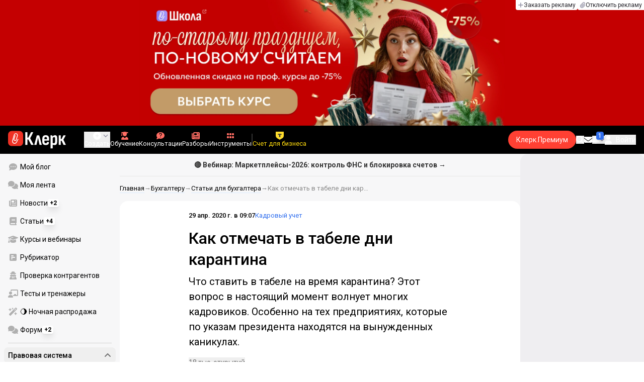

--- FILE ---
content_type: text/html;charset=utf-8
request_url: https://www.klerk.ru/buh/articles/499086/
body_size: 44753
content:
<!DOCTYPE html><html  lang="ru" prefix="og: http://ogp.me/ns# fb: http://ogp.me/ns/fb# article: http://ogp.me/ns/article#"><head><meta charset="utf-8">
<meta name="viewport" content="width=device-width, initial-scale=1.0, maximum-scale=1.0">
<title>Как отмечать в табеле дни карантина</title>
<link rel="preconnect" href="https://fonts.gstatic.com/" crossorigin="anonymous" data-hid="gf-preconnect">
<link rel="preconnect" href="https://fonts.googleapis.com/" data-hid="gf-origin-preconnect">
<link type="text/css" rel="stylesheet" href="https://klad.klerk.ru/klad1.css?37">
<link rel="stylesheet" href="/__klerk/entry.B_0Y3Bkq.css" crossorigin>
<link rel="stylesheet" href="/__klerk/comments-sm.BVvQigOb.css" crossorigin>
<link rel="stylesheet" href="/__klerk/UiInput.Do1dY7-l.css" crossorigin>
<link rel="stylesheet" href="/__klerk/comments.8Ga22ld2.css" crossorigin>
<link rel="stylesheet" href="/__klerk/Nav.BUOqtBCh.css" crossorigin>
<link rel="stylesheet" href="/__klerk/Item.56xmyVLO.css" crossorigin>
<link rel="stylesheet" href="/__klerk/Article.tR617khW.css" crossorigin>
<link rel="preload" as="fetch" fetchpriority="low" crossorigin="anonymous" href="/__klerk/builds/meta/da59b71f-45f1-49dd-8723-b10198610342.json">
<link rel="dns-prefetch" href="https://fonts.gstatic.com/" data-hid="gf-prefetch">
<meta name="theme-color" content="#000000">
<meta name="description" content="Что ставить в табеле на время карантина? Этот вопрос в настоящий момент волнует многих кадровиков. Особенно на тех предприятиях, которые по указам президента находятся на вынужденных каникулах.">
<meta property="og:url" content="https://www.klerk.ru/buh/articles/499086/">
<meta property="og:title" content="Как отмечать в табеле дни карантина">
<meta property="og:description" content="Что ставить в табеле на время карантина? Этот вопрос в настоящий момент волнует многих кадровиков. Особенно на тех предприятиях, которые по указам президента находятся на вынужденных каникулах.">
<meta property="og:site_name" content="Клерк">
<meta property="og:image" content="https://www.klerk.ru/yindex.php/og?id=499086&entity=article">
<meta property="og:image:secure_url" content="https://www.klerk.ru/yindex.php/og?id=499086&entity=article">
<meta property="og:image:width" content="1200">
<meta property="og:image:height" content="627">
<meta property="og:image:alt" content="Как отмечать в табеле дни карантина">
<meta name="vk:app_id" content="7777142">
<meta name="fb:app_id" content="111067065633348">
<meta name="fb:pages" content="115964055094828">
<meta name="twitter:title" content="Как отмечать в табеле дни карантина">
<meta name="twitter:description" content="Что ставить в табеле на время карантина? Этот вопрос в настоящий момент волнует многих кадровиков. Особенно на тех предприятиях, которые по указам президента находятся на вынужденных каникулах.">
<meta name="twitter:image" content="https://www.klerk.ru/yindex.php/og?id=499086&entity=article">
<meta name="twitter:site" content="@klerk_ru">
<meta name="twitter:creator" content="@klerk_ru">
<meta name="twitter:card" content="summary_large_image">
<meta name="google-play-app" content="app-id=ru.klerk">
<meta name="mailru-verification" content="63a469313f472589">
<link rel="icon" type="image/x-icon" href="/favicon.svg">
<link rel="manifest" href="/pwa.manifest.json">
<link rel="image_src" href="https://www.klerk.ru/yindex.php/og?id=499086&entity=article">
<link rel="apple-touch-icon" sizes="180x180" href="/favicon-180.png">
<link title="Как отмечать в табеле дни карантина" type="application/rss+xml" rel="alternate" href="https://www.klerk.ru/xml/index.xml">
<script data-hid="gf-script">(function(){
        var h=document.querySelector("head");
        var m=h.querySelector('meta[name="head:count"]');
        if(m){m.setAttribute('content',Number(m.getAttribute('content'))+1);}
        else{m=document.createElement('meta');m.setAttribute('name','head:count');m.setAttribute('content','1');h.append(m);}
        var l=document.createElement('link');l.rel='stylesheet';l.href='https://fonts.googleapis.com/css2?family=Roboto:ital,wght@0,400;0,500;0,700;0,900;1,400;1,500;1,700;1,900&display=swap';h.appendChild(l);
      })();</script>
<meta name="robots" content="max-image-preview:large">
<meta property="og:type" content="article">
<link rel="canonical" href="https://www.klerk.ru/buh/articles/499086/">
<script type="application/ld+json" data-hid="ld-json-article">{"@context":"https://schema.org","@type":"Article","mainEntityOfPage":{"@type":"WebPage","@id":"https://www.klerk.ru/buh/articles/499086/"},"headline":"Как отмечать в табеле дни карантина","image":"https://i.klerk.ru/JQvkRn-idEs2iBPqJC2nXezgO67pMRgEwk0cHzMqWOs/w:700/aHR0cHM6Ly93d3cu/a2xlcmsucnUvaW1n/L3BiL29yaWdpbmFs/L25iaTI2MDNfNTVf/NTYyMi5qcGc.webp","dateCreated":"2020-04-29T06:07:00+03:00","datePublished":"2020-04-29T06:07:00+03:00","dateModified":"2020-04-29T06:07:00+03:00","publisher":{"@type":"Organization","name":"Клерк.Ру","url":"https://www.klerk.ru"},"sourceOrganization":{"@type":"Organization","name":"Народный СоветникЪ","url":"https://nsovetnik.ru"},"author":[{"@type":"Person","name":"Виктория Печиева","url":"https://www.klerk.ru/author/6424/"}],"about":{"@type":"CreativeWork","name":"Кадровый учет"},"description":"Что ставить в табеле на время карантина? Этот вопрос в настоящий момент волнует многих кадровиков. Особенно на тех предприятиях, которые по указам президента находятся на вынужденных каникулах."}</script>
<script type="application/ld+json" data-hid="ld-json-organization">{"@context":"https://schema.org","@type":"Organization","name":"Клерк.ру","url":"https://www.klerk.ru","logo":"https://www.klerk.ru/img/klerk-logo.png","sameAs":["https://www.facebook.com/klerkru/","https://twitter.com/klerk_ru"],"type":"BreadcrumbList","itemListElement":[{"@type":"ListItem","position":1,"name":"Главная","item":"https://www.klerk.ru"},{"@type":"ListItem","position":2,"name":"Бухгалтеру","item":"https://www.klerk.ru/buh/"},{"@type":"ListItem","position":3,"name":"Статьи для бухгалтера","item":"https://www.klerk.ru/buh/articles/"},{"@type":"ListItem","position":4,"name":"Как отмечать в табеле дни карантина"}]}</script>
<script type="module" src="/__klerk/BS8Z2z1Y.js" crossorigin></script>
<script id="unhead:payload" type="application/json">{"titleTemplate":"%s"}</script></head><body><noscript><link rel="stylesheet" href="https://fonts.googleapis.com/css2?family=Roboto:ital,wght@0,400;0,500;0,700;0,900;1,400;1,500;1,700;1,900&display=swap"></noscript><div id="__nuxt"><div class="h-full min-h-screen flex flex-col"><!--[--><div id="rating-select-portal"></div><div class="flex flex-col justify-center h-header-banner-height min-h-header-banner-height max-h-header-banner-height bg-black print:hidden z-30"><!--[--><div class="promotion relative size-full tab:hidden" data-klad="11" data-id="8103" data-updated="1768728245395" data-screen="+" data-viewed="+" style="background-color:#C40001;"><!--[--><div class="promoHeader-container"><a href="https://www.klerk.ru/learn/catalog/?sertificate=government&amp;&amp;utm_source=klerk&amp;utm_medium=mobile&amp;utm_campaign=rc00467&amp;utm_content=header&amp;utm_term=​8103" target="_blank" onclick="window.klad_click = 1"><img src="https://i.klerk.ru/AvSSut_Tpci6V-klzrL1oAf-46hb6xeEH9jguq7f-y4/rs:fit/w:1500/h:750/q:90/aHR0cHM6Ly93d3cu/a2xlcmsucnUvdWdj/L2Fkdi83YmI2ZWE2/YmE5ZTU0OTRiNjJm/MDVlYmEzNDgwMmY1/ZS5qcGc.webp" class="size-full tab:auto" fetchpriority="high" alt="КПК ОБЩ 8103"><!----></a></div><!--]--></div><div class="promotion relative size-full hidden tab:block" data-klad="10" data-id="8102" data-updated="1768728245395" data-screen="+" data-viewed="+" style="background-color:#C40001;"><!--[--><div class="promoHeader-container"><a href="https://www.klerk.ru/learn/catalog/?sertificate=government&amp;&amp;utm_source=klerk&amp;utm_medium=desktop&amp;utm_campaign=rc00487&amp;utm_content=header&amp;utm_term=​8102" target="_blank" onclick="window.klad_click = 1"><img src="https://i.klerk.ru/AvSSut_Tpci6V-klzrL1oAf-46hb6xeEH9jguq7f-y4/rs:fit/w:1500/h:750/q:90/aHR0cHM6Ly93d3cu/a2xlcmsucnUvdWdj/L2Fkdi83YmI2ZWE2/YmE5ZTU0OTRiNjJm/MDVlYmEzNDgwMmY1/ZS5qcGc.webp" class="size-full tab:auto" fetchpriority="high" alt="КПК ОБЩ 8102"><!----></a></div><!--]--></div><!--]--><div class="absolute top-0 left-0 right-0 tab:left-auto hidden desktop:flex flex-row gap-1 justify-center"><!--[--><a href="https://klerk.info/?utm_source=klerk&amp;utm_medium=header" rel="noopener noreferrer" class="shrink-0 p-1 flex flex-row gap-1 items-center bg-white rounded-b tab:last:rounded-br-none"><!--[--><span class="size-3 flex items-center justify-between"><svg xmlns="http://www.w3.org/2000/svg" xmlns:xlink="http://www.w3.org/1999/xlink" aria-hidden="true" role="img" class="iconify iconify--fa6-solid size-full text-neutral-400" style="" width="0.88em" height="1em" viewBox="0 0 448 512"><path fill="currentColor" d="M256 80c0-17.7-14.3-32-32-32s-32 14.3-32 32v144H48c-17.7 0-32 14.3-32 32s14.3 32 32 32h144v144c0 17.7 14.3 32 32 32s32-14.3 32-32V288h144c17.7 0 32-14.3 32-32s-14.3-32-32-32H256z"/></svg></span><span class="text-badge leading-none text-neutral-950">Заказать рекламу</span><!--]--></a><a href="/learn/tariff/?utm_source=klerk&amp;utm_medium=header&amp;utm_campaign=premium&amp;utm_content=adv_button" class="shrink-0 p-1 flex flex-row gap-1 items-center bg-white rounded-b tab:last:rounded-br-none"><!--[--><span class="size-3 flex items-center justify-between"><svg xmlns="http://www.w3.org/2000/svg" xmlns:xlink="http://www.w3.org/1999/xlink" aria-hidden="true" role="img" class="iconify iconify--fa6-solid size-full text-neutral-400" style="" width="0.88em" height="1em" viewBox="0 0 448 512"><path fill="currentColor" d="M364.2 83.8c-24.4-24.4-64-24.4-88.4 0l-184 184c-42.1 42.1-42.1 110.3 0 152.4s110.3 42.1 152.4 0l152-152c10.9-10.9 28.7-10.9 39.6 0s10.9 28.7 0 39.6l-152 152c-64 64-167.6 64-231.6 0s-64-167.6 0-231.6l184-184c46.3-46.3 121.3-46.3 167.6 0s46.3 121.3 0 167.6l-176 176c-28.6 28.6-75 28.6-103.6 0s-28.6-75 0-103.6l144-144c10.9-10.9 28.7-10.9 39.6 0s10.9 28.7 0 39.6l-144 144c-6.7 6.7-6.7 17.7 0 24.4s17.7 6.7 24.4 0l176-176c24.4-24.4 24.4-64 0-88.4"/></svg></span><span class="text-badge leading-none text-neutral-950">Отключить рекламу</span><!--]--></a><!--]--></div></div><!--]--><div class="flex flex-col"><!--[--><div class="w-full sticky z-20 top-0 flex flex-col bg-black print:hidden"><div id="mindbox-header-banner" class="flex flex-center text-white"></div><header class="h-header-mobile-height tab:h-header-height flex items-center py-3 px-4" id="header"><div class="flex items-center gap-4"><button class="hover:opacity-80 relative w-4 h-2.5 duration-200 hidden tab-l:block desktop:hidden"><span class="top-0 block bg-white absolute h-px w-full transition"></span><span class="w-full block bg-white absolute h-px top-1/2"></span><span class="top-full block bg-white absolute h-px w-full transition"></span><span class="sr-only">Открытие или скрытие основного меню сайта</span></button><div class="flex items-center flex-nowrap gap-0.2"><a href="/" class="bg-none border-none p-0 flex items-center justify-center active:opacity-60 opacity-100 transition text-white" aria-label="Переход на главную страницу сайта"><!--[--><svg xmlns="http://www.w3.org/2000/svg" xmlns:xlink="http://www.w3.org/1999/xlink" aria-hidden="true" role="img" class="iconify iconify--klerk-icon" style="font-size:36px;" width="3.2em" height="1em" viewBox="0 0 96 30"><g fill="none"><rect y="0.5" width="25" height="25" rx="6" fill="#EF3124"/><path d="M16.3384 13.5578L17.2828 14.2897C17.2828 14.2897 16.7545 14.9654 16.0964 16.2634C15.2936 17.8493 14.9424 18.7251 14.9395 18.7345L14.9159 18.7876C13.7236 21.0772 11.8023 22.1032 9.77183 21.5339C8.69167 21.2305 7.79744 20.5299 7.25146 19.5633C6.70547 18.5968 6.57266 17.477 6.8796 16.4104L9.65673 6.73277C9.90169 5.87573 10.4713 5.16883 11.2563 4.73405C12.0414 4.30241 12.9533 4.19606 13.818 4.44003C15.6065 4.94049 16.6483 6.78594 16.1407 8.5532V8.56571L14.0305 15.2969V15.2844C13.6527 16.6137 12.3158 17.3644 10.9937 16.9922C10.3591 16.8139 9.83676 16.4136 9.52688 15.8631C9.21109 15.3032 9.13731 14.6369 9.32619 13.9863L11.2504 7.41778L12.4014 7.7462L10.4772 14.3116C10.3798 14.6557 10.4123 14.9998 10.5746 15.2844C10.731 15.5628 10.9878 15.7567 11.3212 15.8505C12.0089 16.0445 12.6788 15.6597 12.8795 14.9591V14.9466C12.8795 14.9466 14.9808 8.25292 14.9867 8.2279C15.0428 8.03397 15.0694 7.83691 15.0694 7.64298C15.0694 6.70775 14.4466 5.84758 13.4904 5.57858C12.9326 5.42219 12.3453 5.48787 11.8407 5.76938C11.336 6.04776 10.9671 6.50444 10.8107 7.05494L8.03354 16.7326C7.582 18.3028 8.50869 19.9449 10.0994 20.3922C12.1535 20.9678 13.3901 19.1129 13.8357 18.2653C13.9066 18.0932 14.2666 17.2237 15.0221 15.7317C15.7393 14.3148 16.3118 13.586 16.3354 13.5547L16.3384 13.5578Z" fill="white"/><path d="M95.809 23.0919C95.873 23.2199 95.8836 23.3266 95.841 23.4119C95.7983 23.4972 95.713 23.5399 95.585 23.5399H92.321C92.129 23.5399 92.001 23.4546 91.937 23.2839L88.801 16.7239H87.521V23.1879C87.521 23.4226 87.4143 23.5399 87.201 23.5399H84.321C84.1076 23.5399 84.001 23.4226 84.001 23.1879V8.0359C84.001 7.80123 84.1076 7.7959 84.321 7.7959H87.201C87.4143 7.7959 87.521 7.80123 87.521 8.0359V13.7799H88.801L91.681 8.0359C91.7663 7.88656 91.8943 7.7959 92.065 7.7959H95.233C95.3823 7.7959 95.4676 7.83856 95.489 7.9239C95.5103 8.00923 95.4996 8.10523 95.457 8.2119L91.809 14.9959L95.809 23.0919Z" fill="currentColor"/><path d="M77.2936 23.7958C76.6749 23.7958 76.0243 23.7105 75.3416 23.5398C74.6589 23.3691 74.0723 23.1451 73.5816 22.8678L73.5496 20.0518C73.9336 20.2865 74.3496 20.4678 74.7976 20.5958C75.2456 20.7238 75.6829 20.7878 76.1096 20.7878C76.7496 20.7878 77.2296 20.5638 77.5496 20.1158C77.8696 19.6678 78.0296 18.9638 78.0296 18.0038V12.7238C78.0296 11.9985 77.9123 11.4758 77.6776 11.1558C77.4643 10.8145 77.1016 10.6438 76.5896 10.6438C76.0989 10.6438 75.6083 10.8038 75.1176 11.1238C74.6269 11.4438 74.1043 11.9131 73.5496 12.5318L73.1976 10.1958C73.9443 9.38515 74.6909 8.73448 75.4376 8.24381C76.2056 7.75315 77.0696 7.50781 78.0296 7.50781C79.2029 7.50781 80.0776 7.89181 80.6536 8.65981C81.2296 9.40648 81.5176 10.5798 81.5176 12.1798V18.1958C81.5176 20.0945 81.1549 21.5025 80.4296 22.4198C79.7256 23.3371 78.6803 23.7958 77.2936 23.7958ZM70.7976 29.4598C70.5843 29.4598 70.4776 29.3425 70.4776 29.1078V11.6358C70.4776 10.9531 70.4669 10.3238 70.4456 9.74781C70.4243 9.17181 70.3923 8.64915 70.3496 8.17981C70.3283 7.92381 70.4243 7.79581 70.6376 7.79581H73.1336C73.3256 7.79581 73.4429 7.90248 73.4856 8.11581C73.5283 8.37181 73.5709 8.72381 73.6136 9.17181C73.6563 9.61981 73.6883 10.0251 73.7096 10.3878L73.9976 11.6998V29.1078C73.9976 29.3425 73.8909 29.4598 73.6776 29.4598H70.7976Z" fill="currentColor"/><path d="M62.5495 23.7958C60.6508 23.7958 59.2215 23.3265 58.2615 22.3878C57.3228 21.4278 56.8535 19.9878 56.8535 18.0678V13.3638C56.8535 11.4225 57.3335 9.96115 58.2935 8.97981C59.2535 7.99848 60.6402 7.50781 62.4535 7.50781C64.3309 7.50781 65.7389 7.99848 66.6775 8.97981C67.6162 9.96115 68.0855 11.4225 68.0855 13.3638V16.1478C68.0855 16.3825 67.9788 16.4998 67.7655 16.4998H60.3415V18.0678C60.3415 19.0705 60.5122 19.7958 60.8535 20.2438C61.2162 20.6918 61.7815 20.9158 62.5495 20.9158C63.2108 20.9158 63.7015 20.7771 64.0215 20.4998C64.3415 20.2225 64.4908 19.7958 64.4695 19.2198C64.4695 18.9638 64.5762 18.8358 64.7895 18.8358H67.5415C67.7122 18.8358 67.8188 18.9531 67.8615 19.1878C67.8828 20.7025 67.4455 21.8545 66.5495 22.6438C65.6749 23.4118 64.3415 23.7958 62.5495 23.7958ZM60.3415 14.0998H64.5975V13.1078C64.5975 12.1691 64.4268 11.4865 64.0855 11.0598C63.7655 10.6118 63.2429 10.3878 62.5175 10.3878C61.7709 10.3878 61.2162 10.6118 60.8535 11.0598C60.5122 11.4865 60.3415 12.1691 60.3415 13.1078V14.0998Z" fill="currentColor"/><path d="M43.841 23.5399C43.6064 23.5399 43.521 23.4012 43.585 23.1239L47.649 8.1799C47.713 7.9239 47.8517 7.7959 48.065 7.7959H51.393C51.6277 7.7959 51.777 7.9239 51.841 8.1799L55.873 23.1239C55.9584 23.4012 55.8837 23.5399 55.649 23.5399H52.545C52.3744 23.5399 52.257 23.4439 52.193 23.2519L50.529 15.4119C50.401 14.7506 50.2624 14.0999 50.113 13.4599C49.985 12.7986 49.8677 12.1159 49.761 11.4119H49.729C49.6224 12.1159 49.505 12.7986 49.377 13.4599C49.249 14.1212 49.1104 14.7719 48.961 15.4119L47.233 23.2519C47.1904 23.4439 47.073 23.5399 46.881 23.5399H43.841Z" fill="currentColor"/><path d="M28.82 23.5C28.6067 23.5 28.5 23.3827 28.5 23.148V2.89204C28.5 2.65737 28.6067 2.54004 28.82 2.54004H31.764C31.9773 2.54004 32.084 2.65737 32.084 2.89204V11.404H33.588L37.94 2.76404C37.9827 2.67871 38.036 2.62537 38.1 2.60404C38.1853 2.56137 38.26 2.54004 38.324 2.54004H41.492C41.62 2.54004 41.6947 2.58271 41.716 2.66804C41.7373 2.75337 41.716 2.86004 41.652 2.98804L36.724 12.556L42.26 23.052C42.324 23.18 42.3347 23.2867 42.292 23.372C42.2493 23.4574 42.164 23.5 42.036 23.5H38.644C38.5587 23.5 38.484 23.4894 38.42 23.468C38.356 23.4467 38.3027 23.3827 38.26 23.276L33.652 14.572H32.084V23.148C32.084 23.3827 31.9773 23.5 31.764 23.5H28.82Z" fill="currentColor"/></g></svg><!--]--></a><!----></div></div><div class="flex items-center hidden tab-l:flex items-center gap-4 phone-l:gap-5 ml-auto phone-l:mx-auto tab-l:ml-9 text-white text-badge phone-l:text-comment-1 overflow-auto phone-l:overflow-visible overflow-scroll-hidden"><!--[--><button class="hover:text-grey-200 text-white flex flex-col items-center gap-1 shrink-0 group transition-colors duration-200 v-focus-visible focus-visible:outline"><span class="flex items-center gap-2 phone-l:relative"><svg xmlns="http://www.w3.org/2000/svg" xmlns:xlink="http://www.w3.org/1999/xlink" aria-hidden="true" role="img" class="iconify iconify--fa6-solid !size-5 phone-l:!size-4 transition-colors duration-200 group-hover:text-grey-400" style="" width="1em" height="1em" viewBox="0 0 512 512"><path fill="currentColor" d="M256 512a256 256 0 1 0 0-512a256 256 0 1 0 0 512m-24-168v-64h-64c-13.3 0-24-10.7-24-24s10.7-24 24-24h64v-64c0-13.3 10.7-24 24-24s24 10.7 24 24v64h64c13.3 0 24 10.7 24 24s-10.7 24-24 24h-64v64c0 13.3-10.7 24-24 24s-24-10.7-24-24"/></svg><svg xmlns="http://www.w3.org/2000/svg" xmlns:xlink="http://www.w3.org/1999/xlink" aria-hidden="true" role="img" class="iconify iconify--fa6-solid phone-l:absolute phone-l:-right-3.5 phone-l:top-1/2 phone-l:-translate-y-1/2 text-badge text-neutral-400 transition duration-300" style="" width="0.88em" height="1em" viewBox="0 0 448 512"><path fill="currentColor" d="M201.4 374.6c12.5 12.5 32.8 12.5 45.3 0l160-160c12.5-12.5 12.5-32.8 0-45.3s-32.8-12.5-45.3 0L224 306.7L86.6 169.4c-12.5-12.5-32.8-12.5-45.3 0s-12.5 32.8 0 45.3l160 160z"/></svg></span><span class="hidden phone-l:inline-block">Создать</span></button><span></span><!--]--><!--[--><a href="/pro/" class="flex shrink-0 tab-l:hidden"><span class="relative inline-block leading-3"><svg xmlns="http://www.w3.org/2000/svg" xmlns:xlink="http://www.w3.org/1999/xlink" aria-hidden="true" role="img" class="iconify iconify--fa6-solid w-4 text-text-2 text-grey-200 tab-l:text-red-400" style="" width="0.88em" height="1em" viewBox="0 0 448 512"><path fill="currentColor" d="M364.2 83.8c-24.4-24.4-64-24.4-88.4 0l-184 184c-42.1 42.1-42.1 110.3 0 152.4s110.3 42.1 152.4 0l152-152c10.9-10.9 28.7-10.9 39.6 0s10.9 28.7 0 39.6l-152 152c-64 64-167.6 64-231.6 0s-64-167.6 0-231.6l184-184c46.3-46.3 121.3-46.3 167.6 0s46.3 121.3 0 167.6l-176 176c-28.6 28.6-75 28.6-103.6 0s-28.6-75 0-103.6l144-144c10.9-10.9 28.7-10.9 39.6 0s10.9 28.7 0 39.6l-144 144c-6.7 6.7-6.7 17.7 0 24.4s17.7 6.7 24.4 0l176-176c24.4-24.4 24.4-64 0-88.4"/></svg><!----></span> Личный кабинет</a><a href="/learn/catalog/" class="flex shrink-0 flex-col gap-1 flex-center"><span class="relative inline-block leading-3"><svg xmlns="http://www.w3.org/2000/svg" xmlns:xlink="http://www.w3.org/1999/xlink" aria-hidden="true" role="img" class="iconify iconify--fa6-solid w-4 text-text-2 text-grey-200 tab-l:text-red-400" style="" width="0.88em" height="1em" viewBox="0 0 448 512"><path fill="currentColor" d="M219.3.5c3.1-.6 6.3-.6 9.4 0l200 40C439.9 42.7 448 52.6 448 64s-8.1 21.3-19.3 23.5L352 102.9V160c0 70.7-57.3 128-128 128S96 230.7 96 160v-57.1l-48-9.6v65.1l15.7 78.4c.9 4.7-.3 9.6-3.3 13.3S52.8 256 48 256H16c-4.8 0-9.3-2.1-12.4-5.9s-4.3-8.6-3.3-13.3L16 158.4V86.6C6.5 83.3 0 74.3 0 64c0-11.4 8.1-21.3 19.3-23.5zM111.9 327.7c10.5-3.4 21.8.4 29.4 8.5l71 75.5c6.3 6.7 17 6.7 23.3 0l71-75.5c7.6-8.1 18.9-11.9 29.4-8.5c65 20.9 112 81.7 112 153.6c0 17-13.8 30.7-30.7 30.7H30.7C13.8 512 0 498.2 0 481.3c0-71.9 47-132.7 111.9-153.6"/></svg><!----></span> Обучение</a><a href="/consultations/" class="flex shrink-0 tab-l:hidden desktop:flex flex-col gap-1 flex-center"><span class="relative inline-block leading-3"><svg xmlns="http://www.w3.org/2000/svg" xmlns:xlink="http://www.w3.org/1999/xlink" aria-hidden="true" role="img" class="iconify iconify--fa6-solid w-4 text-text-2 text-grey-200 tab-l:text-red-400" style="" width="1em" height="1em" viewBox="0 0 512 512"><path fill="currentColor" d="M512 240c0 114.9-114.6 208-256 208c-37.1 0-72.3-6.4-104.1-17.9c-11.9 8.7-31.3 20.6-54.3 30.6C73.6 471.1 44.7 480 16 480c-6.5 0-12.3-3.9-14.8-9.9s-1.1-12.8 3.4-17.4l.3-.3c.3-.3.7-.7 1.3-1.4c1.1-1.2 2.8-3.1 4.9-5.7c4.1-5 9.6-12.4 15.2-21.6c10-16.6 19.5-38.4 21.4-62.9C17.7 326.8 0 285.1 0 240C0 125.1 114.6 32 256 32s256 93.1 256 208"/></svg><svg xmlns="http://www.w3.org/2000/svg" xmlns:xlink="http://www.w3.org/1999/xlink" aria-hidden="true" role="img" class="iconify iconify--fa6-solid absolute top-0.5 left-px w-3.5 text-comment-4 text-white tab-l:text-black" style="" width="0.63em" height="1em" viewBox="0 0 320 512"><path fill="currentColor" d="M80 160c0-35.3 28.7-64 64-64h32c35.3 0 64 28.7 64 64v3.6c0 21.8-11.1 42.1-29.4 53.8l-42.2 27.1a87.98 87.98 0 0 0-40.4 74v1.4c0 17.7 14.3 32 32 32s32-14.3 32-32v-1.4c0-8.2 4.2-15.8 11-20.2l42.2-27.1c36.6-23.6 58.8-64.1 58.8-107.7v-3.6c0-70.7-57.3-128-128-128h-32C73.3 32 16 89.3 16 160c0 17.7 14.3 32 32 32s32-14.3 32-32m80 320a40 40 0 1 0 0-80a40 40 0 1 0 0 80"/></svg></span> Консультации</a><a href="/razbory/" class="flex shrink-0 tab-l:hidden desktop:flex flex-col gap-1 flex-center"><span class="relative inline-block leading-3"><svg xmlns="http://www.w3.org/2000/svg" xmlns:xlink="http://www.w3.org/1999/xlink" aria-hidden="true" role="img" class="iconify iconify--fa6-solid w-4 text-text-2 text-grey-200 tab-l:text-red-400" style="" width="1em" height="1em" viewBox="0 0 512 512"><path fill="currentColor" d="M96 96c0-35.3 28.7-64 64-64h288c35.3 0 64 28.7 64 64v320c0 35.3-28.7 64-64 64H80c-44.2 0-80-35.8-80-80V128c0-17.7 14.3-32 32-32s32 14.3 32 32v272c0 8.8 7.2 16 16 16s16-7.2 16-16zm64 24v80c0 13.3 10.7 24 24 24h112c13.3 0 24-10.7 24-24v-80c0-13.3-10.7-24-24-24H184c-13.3 0-24 10.7-24 24m208-8c0 8.8 7.2 16 16 16h48c8.8 0 16-7.2 16-16s-7.2-16-16-16h-48c-8.8 0-16 7.2-16 16m0 96c0 8.8 7.2 16 16 16h48c8.8 0 16-7.2 16-16s-7.2-16-16-16h-48c-8.8 0-16 7.2-16 16m-208 96c0 8.8 7.2 16 16 16h256c8.8 0 16-7.2 16-16s-7.2-16-16-16H176c-8.8 0-16 7.2-16 16m0 96c0 8.8 7.2 16 16 16h256c8.8 0 16-7.2 16-16s-7.2-16-16-16H176c-8.8 0-16 7.2-16 16"/></svg><!----></span> Разборы</a><a href="/tool/" class="flex shrink-0 tab-l:hidden desktop:flex flex-col gap-1 flex-center"><span class="relative inline-block leading-3"><svg xmlns="http://www.w3.org/2000/svg" xmlns:xlink="http://www.w3.org/1999/xlink" aria-hidden="true" role="img" class="iconify iconify--fa6-solid w-4 text-text-2 text-grey-200 tab-l:text-red-400 rotate-90" style="" width="0.63em" height="1em" viewBox="0 0 320 512"><path fill="currentColor" d="M40 352h48c22.1 0 40 17.9 40 40v48c0 22.1-17.9 40-40 40H40c-22.1 0-40-17.9-40-40v-48c0-22.1 17.9-40 40-40m192 0h48c22.1 0 40 17.9 40 40v48c0 22.1-17.9 40-40 40h-48c-22.1 0-40-17.9-40-40v-48c0-22.1 17.9-40 40-40M40 320c-22.1 0-40-17.9-40-40v-48c0-22.1 17.9-40 40-40h48c22.1 0 40 17.9 40 40v48c0 22.1-17.9 40-40 40zm192-128h48c22.1 0 40 17.9 40 40v48c0 22.1-17.9 40-40 40h-48c-22.1 0-40-17.9-40-40v-48c0-22.1 17.9-40 40-40M40 160c-22.1 0-40-17.9-40-40V72c0-22.1 17.9-40 40-40h48c22.1 0 40 17.9 40 40v48c0 22.1-17.9 40-40 40zM232 32h48c22.1 0 40 17.9 40 40v48c0 22.1-17.9 40-40 40h-48c-22.1 0-40-17.9-40-40V72c0-22.1 17.9-40 40-40"/></svg><!----></span> Инструменты</a><a href="/sps/?searchType=documents" class="flex shrink-0 tab-l:hidden"><span class="relative inline-block leading-3"><svg xmlns="http://www.w3.org/2000/svg" xmlns:xlink="http://www.w3.org/1999/xlink" aria-hidden="true" role="img" class="iconify iconify--fa6-solid w-4 text-text-2 text-grey-200 tab-l:text-red-400" style="" width="0.88em" height="1em" viewBox="0 0 448 512"><path fill="currentColor" d="M96 0C43 0 0 43 0 96v320c0 53 43 96 96 96h320c17.7 0 32-14.3 32-32s-14.3-32-32-32v-64c17.7 0 32-14.3 32-32V32c0-17.7-14.3-32-32-32zm0 384h256v64H96c-17.7 0-32-14.3-32-32s14.3-32 32-32m32-240c0-8.8 7.2-16 16-16h192c8.8 0 16 7.2 16 16s-7.2 16-16 16H144c-8.8 0-16-7.2-16-16m16 48h192c8.8 0 16 7.2 16 16s-7.2 16-16 16H144c-8.8 0-16-7.2-16-16s7.2-16 16-16"/></svg><!----></span> Правовая система</a><!--]--><button class="flex desktop:hidden flex-col gap-1 flex-center hover:text-grey-200 transition-colors duration-200"><svg xmlns="http://www.w3.org/2000/svg" xmlns:xlink="http://www.w3.org/1999/xlink" aria-hidden="true" role="img" class="iconify iconify--fa6-solid w-4 text-text-2" style="" width="0.88em" height="1em" viewBox="0 0 448 512"><path fill="currentColor" d="M8 256a56 56 0 1 1 112 0a56 56 0 1 1-112 0m160 0a56 56 0 1 1 112 0a56 56 0 1 1-112 0m216-56a56 56 0 1 1 0 112a56 56 0 1 1 0-112"/></svg> Еще </button><span></span><div class="px-2 -mx-2"><div class="w-0.5 h-6 bg-white/20"></div></div><!--[--><!--]--><div class="relative hidden phone-l:flex"><a href="https://eye.targetads.io/view/click?pid=12486&amp;cn=8866&amp;pl=28883" rel="noopener noreferrer" target="_blank" class="flex flex-col items-center gap-1 shrink-0 group transition-colors duration-200 v-focus-visible focus-visible:outline text-yellow-400"><!--[--><span class="flex items-center gap-2 phone-l:relative"><svg xmlns="http://www.w3.org/2000/svg" xmlns:xlink="http://www.w3.org/1999/xlink" aria-hidden="true" role="img" class="iconify iconify--klerk-icon transition-colors duration-200 !size-4 fill-current text-yellow-400" style="" width="1em" height="1em" viewBox="0 0 24 24"><path d="M0 0h24v12.07c0 3.1-1.65 5.95-4.33 7.5L12 24l-7.67-4.43A8.66 8.66 0 0 1 0 12.07V0Z" fill="#FFDD2D"/><path fill-rule="evenodd" clip-rule="evenodd" d="M6.59 6.35v3.76a3.39 3.39 0 0 1 2.51-.98h1.16v4.37c0 1.16-.32 2.18-.78 2.74h5.04a4.45 4.45 0 0 1-.78-2.74V9.13h1.16c1.07 0 2 .4 2.51.98V6.35H6.6Z" fill="#333"/></svg><!----></span><span class="shrink-0">Счет для бизнеса</span><!--]--></a><div class="flex absolute left-1/2 top-1/2 size-px"><!----></div></div><!----></div><div class="flex items-center gap-4 ml-auto"><div style="--offset:2px;" class="before:bg-[conic-gradient(transparent_270deg,white,transparent)] before:absolute before:top-1/2 before:left-1/2 before:-translate-x-1/2 before:-translate-y-1/2 before:aspect-square before:w-full before:animate-[premium-gradient-rotate_12s_linear_infinite] before:hover:bg-[conic-gradient(transparent_270deg,white,transparent)] before:hover:absolute before:hover:top-1/2 before:hover:left-1/2 before:hover:-translate-x-1/2 before:hover:-translate-y-1/2 before:hover:aspect-square before:hover:w-full before:hover:animate-[premium-gradient-rotate-2_2s_linear_infinite] after:bg-inherit after:rounded-[inherit] after:absolute after:inset-[--offset] after:h-[calc(100%-2*var(--offset))] after:w-[calc(100%-2*var(--offset))] relative min-w-fit overflow-hidden flex items-center justify-center bg-red-500 hover:bg-red-600 rounded-full transition ml-2 phone-l:ml-0 max-tab-l:hidden" data-tippy-main-header data-tippy-content="Подписка&lt;br&gt;для бухгалтера!&lt;br&gt;"><a id="header-premium-button" class="z-10 text-text-3 whitespace-nowrap inline-flex items-center gap-2 group transition px-4 py-2  tab:hover:bg-transparent tab:hover:brightness-125 active:bg-transparent active:brightness-125 active:border-grey-200 active:shadow-inner disabled:bg-grey-200 disabled:text-white disabled:cursor-not-allowed bg-transparent rounded-full text-white justify-center z-10 text-text-3 whitespace-nowrap" href="https://www.klerk.ru/learn/tariff/?utm_source=klerk&amp;utm_medium=modal_button&amp;utm_campaign=premium&amp;utm_content=tariff_link&amp;utm_term=klerk"><!--[--><!----><!--]--><!--[-->Клерк.Премиум<!--]--><!--[--><!----><!--]--></a></div><button aria-label="search" data-tippy-main-header data-tippy-content="Поиск" class="hover:text-grey-400 text-white hidden tab-l:flex"><svg xmlns="http://www.w3.org/2000/svg" xmlns:xlink="http://www.w3.org/1999/xlink" aria-hidden="true" role="img" class="iconify iconify--fa6-solid text-text-2 w-4" style="" width="1em" height="1em" viewBox="0 0 512 512"><path fill="currentColor" d="M416 208c0 45.9-14.9 88.3-40 122.7l126.6 126.7c12.5 12.5 12.5 32.8 0 45.3s-32.8 12.5-45.3 0L330.7 376c-34.4 25.2-76.8 40-122.7 40C93.1 416 0 322.9 0 208S93.1 0 208 0s208 93.1 208 208M208 352a144 144 0 1 0 0-288a144 144 0 1 0 0 288"/></svg></button><!----><a href="/chat/" class="relative flex items-center justify-center text-white hover:text-grey-400 duration-200" data-tippy-main-header data-tippy-content="Личные сообщения"><svg xmlns="http://www.w3.org/2000/svg" xmlns:xlink="http://www.w3.org/1999/xlink" aria-hidden="true" role="img" class="iconify iconify--fa6-solid" style="" width="1em" height="1em" viewBox="0 0 512 512"><path fill="currentColor" d="M48 64C21.5 64 0 85.5 0 112c0 15.1 7.1 29.3 19.2 38.4l217.6 163.2c11.4 8.5 27 8.5 38.4 0l217.6-163.2c12.1-9.1 19.2-23.3 19.2-38.4c0-26.5-21.5-48-48-48zM0 176v208c0 35.3 28.7 64 64 64h384c35.3 0 64-28.7 64-64V176L294.4 339.2a63.9 63.9 0 0 1-76.8 0z"/></svg><!----><span class="sr-only">Личные сообщения</span></a><button class="relative flex gap-1 flex-center duration-200 tab-l:hidden text-white tab-l:hidden text-white"><svg xmlns="http://www.w3.org/2000/svg" xmlns:xlink="http://www.w3.org/1999/xlink" aria-hidden="true" role="img" class="iconify iconify--fa6-solid" style="" width="0.88em" height="1em" viewBox="0 0 448 512"><path fill="currentColor" d="M224 0c-17.7 0-32 14.3-32 32v19.2C119 66 64 130.6 64 208v18.8c0 47-17.3 92.4-48.5 127.6l-7.4 8.3c-8.4 9.4-10.4 22.9-5.3 34.4S19.4 416 32 416h384c12.6 0 24-7.4 29.2-18.9s3.1-25-5.3-34.4l-7.4-8.3c-31.2-35.2-48.5-80.5-48.5-127.6V208c0-77.4-55-142-128-156.8V32c0-17.7-14.3-32-32-32m45.3 493.3c12-12 18.7-28.3 18.7-45.3H160c0 17 6.7 33.3 18.7 45.3S207 512 224 512s33.3-6.7 45.3-18.7"/></svg><span class="inline-block font-medium text-white bg-blue-600 rounded px-1 py-0.5 text-badge shadow absolute bottom-2 left-2"><!--[-->1<!--]--></span><svg xmlns="http://www.w3.org/2000/svg" xmlns:xlink="http://www.w3.org/1999/xlink" aria-hidden="true" role="img" class="iconify iconify--fa6-solid text-badge text-neutral-400 transition duration-300 !hidden tab-l:!block" style="" width="0.88em" height="1em" viewBox="0 0 448 512"><path fill="currentColor" d="M201.4 374.6c12.5 12.5 32.8 12.5 45.3 0l160-160c12.5-12.5 12.5-32.8 0-45.3s-32.8-12.5-45.3 0L224 306.7L86.6 169.4c-12.5-12.5-32.8-12.5-45.3 0s-12.5 32.8 0 45.3l160 160z"/></svg><span class="sr-only">Личные уведомления с сайта клерк.ру</span></button><button class="relative flex gap-1 flex-center duration-200 hidden tab-l:flex hover:text-grey-400 text-white hidden tab-l:flex hover:text-grey-400 text-white" data-tippy-main-header data-tippy-content="Личные уведомления"><svg xmlns="http://www.w3.org/2000/svg" xmlns:xlink="http://www.w3.org/1999/xlink" aria-hidden="true" role="img" class="iconify iconify--fa6-solid" style="" width="0.88em" height="1em" viewBox="0 0 448 512"><path fill="currentColor" d="M224 0c-17.7 0-32 14.3-32 32v19.2C119 66 64 130.6 64 208v18.8c0 47-17.3 92.4-48.5 127.6l-7.4 8.3c-8.4 9.4-10.4 22.9-5.3 34.4S19.4 416 32 416h384c12.6 0 24-7.4 29.2-18.9s3.1-25-5.3-34.4l-7.4-8.3c-31.2-35.2-48.5-80.5-48.5-127.6V208c0-77.4-55-142-128-156.8V32c0-17.7-14.3-32-32-32m45.3 493.3c12-12 18.7-28.3 18.7-45.3H160c0 17 6.7 33.3 18.7 45.3S207 512 224 512s33.3-6.7 45.3-18.7"/></svg><span class="inline-block font-medium text-white bg-blue-600 rounded px-1 py-0.5 text-badge shadow absolute bottom-2 left-2"><!--[-->1<!--]--></span><svg xmlns="http://www.w3.org/2000/svg" xmlns:xlink="http://www.w3.org/1999/xlink" aria-hidden="true" role="img" class="iconify iconify--fa6-solid text-badge text-neutral-400 transition duration-300 !hidden tab-l:!block" style="" width="0.88em" height="1em" viewBox="0 0 448 512"><path fill="currentColor" d="M201.4 374.6c12.5 12.5 32.8 12.5 45.3 0l160-160c12.5-12.5 12.5-32.8 0-45.3s-32.8-12.5-45.3 0L224 306.7L86.6 169.4c-12.5-12.5-32.8-12.5-45.3 0s-12.5 32.8 0 45.3l160 160z"/></svg><span class="sr-only">Личные уведомления с сайта клерк.ру</span></button><!----><!--[--><button class="relative flex items-center transition text-white hover:opacity-80 duration-200 tab-l:hidden text-white tab-l:hidden text-white"><svg xmlns="http://www.w3.org/2000/svg" xmlns:xlink="http://www.w3.org/1999/xlink" aria-hidden="true" role="img" class="iconify iconify--fa6-solid mr-2 fill-current" style="" width="0.88em" height="1em" viewBox="0 0 448 512"><path fill="currentColor" d="M224 256a128 128 0 1 0 0-256a128 128 0 1 0 0 256m-45.7 48C79.8 304 0 383.8 0 482.3C0 498.7 13.3 512 29.7 512h388.6c16.4 0 29.7-13.3 29.7-29.7c0-98.5-79.8-178.3-178.3-178.3z"/></svg><span class="text-text-3 hidden tab-l:block">Войти</span></button><!--]--><button class="relative flex items-center transition text-white hover:opacity-80 duration-200 hidden tab-l:flex hidden tab-l:flex"><svg xmlns="http://www.w3.org/2000/svg" xmlns:xlink="http://www.w3.org/1999/xlink" aria-hidden="true" role="img" class="iconify iconify--fa6-solid mr-2 fill-current" style="" width="0.88em" height="1em" viewBox="0 0 448 512"><path fill="currentColor" d="M224 256a128 128 0 1 0 0-256a128 128 0 1 0 0 256m-45.7 48C79.8 304 0 383.8 0 482.3C0 498.7 13.3 512 29.7 512h388.6c16.4 0 29.7-13.3 29.7-29.7c0-98.5-79.8-178.3-178.3-178.3z"/></svg><span class="text-text-3 hidden tab-l:block">Войти</span></button><!----></div></header></div><!--]--><!--[--><!--]--><!--[--><div id="under-header-sticky" class="sticky header-offset z-20"></div><!--]--><div class="min-h-screen flex flex-row"><!--[--><!----><aside class="flex flex-col print:hidden tab-l:h-full desktop:h-left-side-nav-h fixed desktop:sticky desktop:header-offset top-0 left-0 bottom-bottom-mobile-menu tab-l:bottom-0 z-40 desktop:z-10 w-full phone-l:w-93.75 desktop:w-left-side-nav-w bg-neutral-50 print:hidden shrink-0 transition-all transform-gpu duration-300 -translate-x-full desktop:translate-x-0"><div class="ps grow"><!--[--><div class="flex flex-col pl-4 py-2"><div class="flex gap-x-2 items-center mb-1 desktop:hidden"><button class="size-8 shrink-0 flex flex-center -ml-2 relative"><span class="inline-block bg-black absolute w-3.5 top-1/2 h-px transition rotate-45"></span><span class="inline-block bg-black absolute w-3.5 top-1/2 h-px transition -rotate-45"></span><span class="sr-only">Открытие или скрытие основного меню сайта</span></button><a href="/" class="flex items-center justify-center"><svg xmlns="http://www.w3.org/2000/svg" xmlns:xlink="http://www.w3.org/1999/xlink" aria-hidden="true" role="img" class="iconify iconify--klerk-icon" style="font-size:20px;" width="3.2em" height="1em" viewBox="0 0 96 30"><g fill="none"><rect y="0.5" width="25" height="25" rx="6" fill="#EF3124"/><path d="M16.3384 13.5578L17.2828 14.2897C17.2828 14.2897 16.7545 14.9654 16.0964 16.2634C15.2936 17.8493 14.9424 18.7251 14.9395 18.7345L14.9159 18.7876C13.7236 21.0772 11.8023 22.1032 9.77183 21.5339C8.69167 21.2305 7.79744 20.5299 7.25146 19.5633C6.70547 18.5968 6.57266 17.477 6.8796 16.4104L9.65673 6.73277C9.90169 5.87573 10.4713 5.16883 11.2563 4.73405C12.0414 4.30241 12.9533 4.19606 13.818 4.44003C15.6065 4.94049 16.6483 6.78594 16.1407 8.5532V8.56571L14.0305 15.2969V15.2844C13.6527 16.6137 12.3158 17.3644 10.9937 16.9922C10.3591 16.8139 9.83676 16.4136 9.52688 15.8631C9.21109 15.3032 9.13731 14.6369 9.32619 13.9863L11.2504 7.41778L12.4014 7.7462L10.4772 14.3116C10.3798 14.6557 10.4123 14.9998 10.5746 15.2844C10.731 15.5628 10.9878 15.7567 11.3212 15.8505C12.0089 16.0445 12.6788 15.6597 12.8795 14.9591V14.9466C12.8795 14.9466 14.9808 8.25292 14.9867 8.2279C15.0428 8.03397 15.0694 7.83691 15.0694 7.64298C15.0694 6.70775 14.4466 5.84758 13.4904 5.57858C12.9326 5.42219 12.3453 5.48787 11.8407 5.76938C11.336 6.04776 10.9671 6.50444 10.8107 7.05494L8.03354 16.7326C7.582 18.3028 8.50869 19.9449 10.0994 20.3922C12.1535 20.9678 13.3901 19.1129 13.8357 18.2653C13.9066 18.0932 14.2666 17.2237 15.0221 15.7317C15.7393 14.3148 16.3118 13.586 16.3354 13.5547L16.3384 13.5578Z" fill="white"/><path d="M95.809 23.0919C95.873 23.2199 95.8836 23.3266 95.841 23.4119C95.7983 23.4972 95.713 23.5399 95.585 23.5399H92.321C92.129 23.5399 92.001 23.4546 91.937 23.2839L88.801 16.7239H87.521V23.1879C87.521 23.4226 87.4143 23.5399 87.201 23.5399H84.321C84.1076 23.5399 84.001 23.4226 84.001 23.1879V8.0359C84.001 7.80123 84.1076 7.7959 84.321 7.7959H87.201C87.4143 7.7959 87.521 7.80123 87.521 8.0359V13.7799H88.801L91.681 8.0359C91.7663 7.88656 91.8943 7.7959 92.065 7.7959H95.233C95.3823 7.7959 95.4676 7.83856 95.489 7.9239C95.5103 8.00923 95.4996 8.10523 95.457 8.2119L91.809 14.9959L95.809 23.0919Z" fill="currentColor"/><path d="M77.2936 23.7958C76.6749 23.7958 76.0243 23.7105 75.3416 23.5398C74.6589 23.3691 74.0723 23.1451 73.5816 22.8678L73.5496 20.0518C73.9336 20.2865 74.3496 20.4678 74.7976 20.5958C75.2456 20.7238 75.6829 20.7878 76.1096 20.7878C76.7496 20.7878 77.2296 20.5638 77.5496 20.1158C77.8696 19.6678 78.0296 18.9638 78.0296 18.0038V12.7238C78.0296 11.9985 77.9123 11.4758 77.6776 11.1558C77.4643 10.8145 77.1016 10.6438 76.5896 10.6438C76.0989 10.6438 75.6083 10.8038 75.1176 11.1238C74.6269 11.4438 74.1043 11.9131 73.5496 12.5318L73.1976 10.1958C73.9443 9.38515 74.6909 8.73448 75.4376 8.24381C76.2056 7.75315 77.0696 7.50781 78.0296 7.50781C79.2029 7.50781 80.0776 7.89181 80.6536 8.65981C81.2296 9.40648 81.5176 10.5798 81.5176 12.1798V18.1958C81.5176 20.0945 81.1549 21.5025 80.4296 22.4198C79.7256 23.3371 78.6803 23.7958 77.2936 23.7958ZM70.7976 29.4598C70.5843 29.4598 70.4776 29.3425 70.4776 29.1078V11.6358C70.4776 10.9531 70.4669 10.3238 70.4456 9.74781C70.4243 9.17181 70.3923 8.64915 70.3496 8.17981C70.3283 7.92381 70.4243 7.79581 70.6376 7.79581H73.1336C73.3256 7.79581 73.4429 7.90248 73.4856 8.11581C73.5283 8.37181 73.5709 8.72381 73.6136 9.17181C73.6563 9.61981 73.6883 10.0251 73.7096 10.3878L73.9976 11.6998V29.1078C73.9976 29.3425 73.8909 29.4598 73.6776 29.4598H70.7976Z" fill="currentColor"/><path d="M62.5495 23.7958C60.6508 23.7958 59.2215 23.3265 58.2615 22.3878C57.3228 21.4278 56.8535 19.9878 56.8535 18.0678V13.3638C56.8535 11.4225 57.3335 9.96115 58.2935 8.97981C59.2535 7.99848 60.6402 7.50781 62.4535 7.50781C64.3309 7.50781 65.7389 7.99848 66.6775 8.97981C67.6162 9.96115 68.0855 11.4225 68.0855 13.3638V16.1478C68.0855 16.3825 67.9788 16.4998 67.7655 16.4998H60.3415V18.0678C60.3415 19.0705 60.5122 19.7958 60.8535 20.2438C61.2162 20.6918 61.7815 20.9158 62.5495 20.9158C63.2108 20.9158 63.7015 20.7771 64.0215 20.4998C64.3415 20.2225 64.4908 19.7958 64.4695 19.2198C64.4695 18.9638 64.5762 18.8358 64.7895 18.8358H67.5415C67.7122 18.8358 67.8188 18.9531 67.8615 19.1878C67.8828 20.7025 67.4455 21.8545 66.5495 22.6438C65.6749 23.4118 64.3415 23.7958 62.5495 23.7958ZM60.3415 14.0998H64.5975V13.1078C64.5975 12.1691 64.4268 11.4865 64.0855 11.0598C63.7655 10.6118 63.2429 10.3878 62.5175 10.3878C61.7709 10.3878 61.2162 10.6118 60.8535 11.0598C60.5122 11.4865 60.3415 12.1691 60.3415 13.1078V14.0998Z" fill="currentColor"/><path d="M43.841 23.5399C43.6064 23.5399 43.521 23.4012 43.585 23.1239L47.649 8.1799C47.713 7.9239 47.8517 7.7959 48.065 7.7959H51.393C51.6277 7.7959 51.777 7.9239 51.841 8.1799L55.873 23.1239C55.9584 23.4012 55.8837 23.5399 55.649 23.5399H52.545C52.3744 23.5399 52.257 23.4439 52.193 23.2519L50.529 15.4119C50.401 14.7506 50.2624 14.0999 50.113 13.4599C49.985 12.7986 49.8677 12.1159 49.761 11.4119H49.729C49.6224 12.1159 49.505 12.7986 49.377 13.4599C49.249 14.1212 49.1104 14.7719 48.961 15.4119L47.233 23.2519C47.1904 23.4439 47.073 23.5399 46.881 23.5399H43.841Z" fill="currentColor"/><path d="M28.82 23.5C28.6067 23.5 28.5 23.3827 28.5 23.148V2.89204C28.5 2.65737 28.6067 2.54004 28.82 2.54004H31.764C31.9773 2.54004 32.084 2.65737 32.084 2.89204V11.404H33.588L37.94 2.76404C37.9827 2.67871 38.036 2.62537 38.1 2.60404C38.1853 2.56137 38.26 2.54004 38.324 2.54004H41.492C41.62 2.54004 41.6947 2.58271 41.716 2.66804C41.7373 2.75337 41.716 2.86004 41.652 2.98804L36.724 12.556L42.26 23.052C42.324 23.18 42.3347 23.2867 42.292 23.372C42.2493 23.4574 42.164 23.5 42.036 23.5H38.644C38.5587 23.5 38.484 23.4894 38.42 23.468C38.356 23.4467 38.3027 23.3827 38.26 23.276L33.652 14.572H32.084V23.148C32.084 23.3827 31.9773 23.5 31.764 23.5H28.82Z" fill="currentColor"/></g></svg><span class="sr-only">Переход на главную страницу сайта</span></a><a class="text-text-3 text-black group active:text-grey-200 duration-100 transition-all ml-auto block phone-l:hidden flex gap-2 items-center" href="tel:88003009297"><svg xmlns="http://www.w3.org/2000/svg" xmlns:xlink="http://www.w3.org/1999/xlink" aria-hidden="true" role="img" class="iconify iconify--fa6-solid text-grey-300 text-text-2 group-active:text-grey-200 duration-100 transition-all flex items-center gap-2" style="" width="1em" height="1em" viewBox="0 0 512 512"><path fill="currentColor" d="M164.9 24.6c-7.7-18.6-28-28.5-47.4-23.2l-88 24C12.1 30.2 0 46 0 64c0 247.4 200.6 448 448 448c18 0 33.8-12.1 38.6-29.5l24-88c5.3-19.4-4.6-39.7-23.2-47.4l-96-40c-16.3-6.8-35.2-2.1-46.3 11.6L304.7 368c-70.4-33.3-127.4-90.3-160.7-160.7l49.3-40.3c13.7-11.2 18.4-30 11.6-46.3l-40-96z"/></svg><!--[--><!--[--><span class="text-text-3 whitespace-nowrap">8 800 300-92-97</span><!--]--><!--]--><!----></a></div><nav class="flex flex-col" role="menubar"><!--[--><div class="mb-3 desktop:mb-2"><!----><ul role="menu" class="flex flex-col" tabindex="0" style=""><!--[--><li role="presentation" class="block desktop:w-full -ml-2 hover:bg-neutral-100 rounded-lg"><a href="/go/mytribune/" class="group px-2 py-2 desktop-py-1.5 w-full flex items-center gap-1 rounded-lg" role="menuitem"><!--[--><div class="flex items-start"><div class="shrink-0 mr-1 w-6 h-6 desktop:w-5 desktop:h-5 flex items-center justify-center"><svg xmlns="http://www.w3.org/2000/svg" xmlns:xlink="http://www.w3.org/1999/xlink" aria-hidden="true" role="img" class="iconify iconify--fa6-solid min-w-1 min-h-1 text-grey-300" style="" width="1em" height="1em" viewBox="0 0 512 512"><path fill="currentColor" d="M256 448c141.4 0 256-93.1 256-208S397.4 32 256 32S0 125.1 0 240c0 45.1 17.7 86.8 47.7 120.9c-1.9 24.5-11.4 46.3-21.4 62.9c-5.5 9.2-11.1 16.6-15.2 21.6c-2.1 2.5-3.7 4.4-4.9 5.7c-.6.6-1 1.1-1.3 1.4l-.3.3c-4.6 4.6-5.9 11.4-3.4 17.4s8.3 9.9 14.8 9.9c28.7 0 57.6-8.9 81.6-19.3c22.9-10 42.4-21.9 54.3-30.6c31.8 11.5 67 17.9 104.1 17.9zM128 208a32 32 0 1 1 0 64a32 32 0 1 1 0-64m128 0a32 32 0 1 1 0 64a32 32 0 1 1 0-64m96 32a32 32 0 1 1 64 0a32 32 0 1 1-64 0"/></svg></div><span class="relative flex text-text-1 desktop:text-text-3">Мой блог</span></div><!----><!----><!--]--></a></li><li role="presentation" class="block desktop:w-full -ml-2 hover:bg-neutral-100 rounded-lg"><a href="/my/" class="group px-2 py-2 desktop-py-1.5 w-full flex items-center gap-1 rounded-lg" role="menuitem"><!--[--><div class="flex items-start"><div class="shrink-0 mr-1 w-6 h-6 desktop:w-5 desktop:h-5 flex items-center justify-center"><svg xmlns="http://www.w3.org/2000/svg" xmlns:xlink="http://www.w3.org/1999/xlink" aria-hidden="true" role="img" class="iconify iconify--fa6-solid min-w-1 min-h-1 text-grey-300" style="" width="1.25em" height="1em" viewBox="0 0 640 512"><path fill="currentColor" d="M208 352c114.9 0 208-78.8 208-176S322.9 0 208 0S0 78.8 0 176c0 38.6 14.7 74.3 39.6 103.4c-3.5 9.4-8.7 17.7-14.2 24.7c-4.8 6.2-9.7 11-13.3 14.3c-1.8 1.6-3.3 2.9-4.3 3.7c-.5.4-.9.7-1.1.8l-.2.2C1 327.2-1.4 334.4.8 340.9S9.1 352 16 352c21.8 0 43.8-5.6 62.1-12.5c9.2-3.5 17.8-7.4 25.2-11.4C134.1 343.3 169.8 352 208 352m240-176c0 112.3-99.1 196.9-216.5 207c24.3 74.4 104.9 129 200.5 129c38.2 0 73.9-8.7 104.7-23.9c7.5 4 16 7.9 25.2 11.4c18.3 6.9 40.3 12.5 62.1 12.5c6.9 0 13.1-4.5 15.2-11.1s-.2-13.8-5.8-17.9l-.2-.2c-.2-.2-.6-.4-1.1-.8c-1-.8-2.5-2-4.3-3.7c-3.6-3.3-8.5-8.1-13.3-14.3c-5.5-7-10.7-15.4-14.2-24.7c24.9-29 39.6-64.7 39.6-103.4c0-92.8-84.9-168.9-192.6-175.5c.4 5.1.6 10.3.6 15.5z"/></svg></div><span class="relative flex text-text-1 desktop:text-text-3">Моя лента</span></div><!----><!----><!--]--></a></li><li role="presentation" class="block desktop:w-full -ml-2 hover:bg-neutral-100 rounded-lg"><a href="/news/" class="group px-2 py-2 desktop-py-1.5 w-full flex items-center gap-1 rounded-lg" role="menuitem"><!--[--><div class="flex items-start"><div class="shrink-0 mr-1 w-6 h-6 desktop:w-5 desktop:h-5 flex items-center justify-center"><svg xmlns="http://www.w3.org/2000/svg" xmlns:xlink="http://www.w3.org/1999/xlink" aria-hidden="true" role="img" class="iconify iconify--fa6-solid min-w-1 min-h-1 text-grey-300" style="" width="1em" height="1em" viewBox="0 0 512 512"><path fill="currentColor" d="M96 96c0-35.3 28.7-64 64-64h288c35.3 0 64 28.7 64 64v320c0 35.3-28.7 64-64 64H80c-44.2 0-80-35.8-80-80V128c0-17.7 14.3-32 32-32s32 14.3 32 32v272c0 8.8 7.2 16 16 16s16-7.2 16-16zm64 24v80c0 13.3 10.7 24 24 24h112c13.3 0 24-10.7 24-24v-80c0-13.3-10.7-24-24-24H184c-13.3 0-24 10.7-24 24m208-8c0 8.8 7.2 16 16 16h48c8.8 0 16-7.2 16-16s-7.2-16-16-16h-48c-8.8 0-16 7.2-16 16m0 96c0 8.8 7.2 16 16 16h48c8.8 0 16-7.2 16-16s-7.2-16-16-16h-48c-8.8 0-16 7.2-16 16m-208 96c0 8.8 7.2 16 16 16h256c8.8 0 16-7.2 16-16s-7.2-16-16-16H176c-8.8 0-16 7.2-16 16m0 96c0 8.8 7.2 16 16 16h256c8.8 0 16-7.2 16-16s-7.2-16-16-16H176c-8.8 0-16 7.2-16 16"/></svg></div><span class="relative flex text-text-1 desktop:text-text-3">Новости</span></div><!----><span class="inline-block font-medium bg-white rounded px-1 py-0.5 text-badge shadow font-semibold text-black"><!--[-->+2<!--]--></span><!--]--></a></li><li role="presentation" class="block desktop:w-full -ml-2 hover:bg-neutral-100 rounded-lg"><a href="/all/" class="group px-2 py-2 desktop-py-1.5 w-full flex items-center gap-1 rounded-lg" role="menuitem"><!--[--><div class="flex items-start"><div class="shrink-0 mr-1 w-6 h-6 desktop:w-5 desktop:h-5 flex items-center justify-center"><svg xmlns="http://www.w3.org/2000/svg" xmlns:xlink="http://www.w3.org/1999/xlink" aria-hidden="true" role="img" class="iconify iconify--fa6-solid min-w-1 min-h-1 text-grey-300" style="" width="0.88em" height="1em" viewBox="0 0 448 512"><path fill="currentColor" d="M96 0C43 0 0 43 0 96v320c0 53 43 96 96 96h320c17.7 0 32-14.3 32-32s-14.3-32-32-32v-64c17.7 0 32-14.3 32-32V32c0-17.7-14.3-32-32-32zm0 384h256v64H96c-17.7 0-32-14.3-32-32s14.3-32 32-32m32-240c0-8.8 7.2-16 16-16h192c8.8 0 16 7.2 16 16s-7.2 16-16 16H144c-8.8 0-16-7.2-16-16m16 48h192c8.8 0 16 7.2 16 16s-7.2 16-16 16H144c-8.8 0-16-7.2-16-16s7.2-16 16-16"/></svg></div><span class="relative flex text-text-1 desktop:text-text-3">Статьи</span></div><!----><span class="inline-block font-medium bg-white rounded px-1 py-0.5 text-badge shadow font-semibold text-black"><!--[-->+4<!--]--></span><!--]--></a></li><li role="presentation" class="block desktop:w-full -ml-2 hover:bg-neutral-100 rounded-lg"><a href="/learn/catalog/" class="group px-2 py-2 desktop-py-1.5 w-full flex items-center gap-1 rounded-lg" role="menuitem"><!--[--><div class="flex items-start"><div class="shrink-0 mr-1 w-6 h-6 desktop:w-5 desktop:h-5 flex items-center justify-center"><svg xmlns="http://www.w3.org/2000/svg" xmlns:xlink="http://www.w3.org/1999/xlink" aria-hidden="true" role="img" class="iconify iconify--fa6-solid min-w-1 min-h-1 text-grey-300" style="" width="1.25em" height="1em" viewBox="0 0 640 512"><path fill="currentColor" d="M320 32c-8.1 0-16.1 1.4-23.7 4.1L15.8 137.4C6.3 140.9 0 149.9 0 160s6.3 19.1 15.8 22.6l57.9 20.9C57.3 229.3 48 259.8 48 291.9V320c0 28.4-10.8 57.7-22.3 80.8c-6.5 13-13.9 25.8-22.5 37.6c-3.2 4.3-4.1 9.9-2.3 15s6 8.9 11.2 10.2l64 16c4.2 1.1 8.7.3 12.4-2s6.3-6.1 7.1-10.4c8.6-42.8 4.3-81.2-2.1-108.7c-3.2-14.2-7.5-28.7-13.5-42v-24.6c0-30.2 10.2-58.7 27.9-81.5c12.9-15.5 29.6-28 49.2-35.7l157-61.7c8.2-3.2 17.5.8 20.7 9s-.8 17.5-9 20.7l-157 61.7c-12.4 4.9-23.3 12.4-32.2 21.6l159.6 57.6c7.6 2.7 15.6 4.1 23.7 4.1s16.1-1.4 23.7-4.1l280.6-101c9.5-3.4 15.8-12.5 15.8-22.6s-6.3-19.1-15.8-22.6L343.7 36.1c-7.6-2.7-15.6-4.1-23.7-4.1M128 408c0 35.3 86 72 192 72s192-36.7 192-72l-15.3-145.4L354.5 314c-11.1 4-22.8 6-34.5 6s-23.5-2-34.5-6l-142.2-51.4z"/></svg></div><span class="relative flex text-text-1 desktop:text-text-3">Курсы и вебинары</span></div><!----><!----><!--]--></a></li><li role="presentation" class="block desktop:w-full -ml-2 hover:bg-neutral-100 rounded-lg"><a href="/rubricator/" class="group px-2 py-2 desktop-py-1.5 w-full flex items-center gap-1 rounded-lg" role="menuitem"><!--[--><div class="flex items-start"><div class="shrink-0 mr-1 w-6 h-6 desktop:w-5 desktop:h-5 flex items-center justify-center"><svg xmlns="http://www.w3.org/2000/svg" xmlns:xlink="http://www.w3.org/1999/xlink" aria-hidden="true" role="img" class="iconify iconify--fa6-solid min-w-1 min-h-1 text-grey-300" style="" width="0.88em" height="1em" viewBox="0 0 448 512"><path fill="currentColor" d="M448 96c0-35.3-28.7-64-64-64H64C28.7 32 0 60.7 0 96v320c0 35.3 28.7 64 64 64h320c35.3 0 64-28.7 64-64zm-192 64c0 17.7-14.3 32-32 32h-96c-17.7 0-32-14.3-32-32s14.3-32 32-32h96c17.7 0 32 14.3 32 32m64 64c17.7 0 32 14.3 32 32s-14.3 32-32 32H128c-17.7 0-32-14.3-32-32s14.3-32 32-32zM192 352c0 17.7-14.3 32-32 32h-32c-17.7 0-32-14.3-32-32s14.3-32 32-32h32c17.7 0 32 14.3 32 32"/></svg></div><span class="relative flex text-text-1 desktop:text-text-3">Рубрикатор</span></div><!----><!----><!--]--></a></li><li role="presentation" class="block desktop:w-full -ml-2 hover:bg-neutral-100 rounded-lg"><a href="/tool/ocompany/" class="group px-2 py-2 desktop-py-1.5 w-full flex items-center gap-1 rounded-lg" role="menuitem"><!--[--><div class="flex items-start"><div class="shrink-0 mr-1 w-6 h-6 desktop:w-5 desktop:h-5 flex items-center justify-center"><svg xmlns="http://www.w3.org/2000/svg" xmlns:xlink="http://www.w3.org/1999/xlink" aria-hidden="true" role="img" class="iconify iconify--fa6-solid min-w-1 min-h-1 text-grey-300" style="" width="0.88em" height="1em" viewBox="0 0 448 512"><path fill="currentColor" d="M224 16c-6.7 0-10.8-2.8-15.5-6.1C201.9 5.4 194 0 176 0c-30.5 0-52 43.7-66 89.4c-47.3 8.7-78 22.8-78 38.6c0 14.3 25 27.1 64.6 35.9c-.4 4-.6 8-.6 12.1c0 17 3.3 33.2 9.3 48H45.4C38 224 32 230 32 237.4c0 1.7.3 3.4 1 5l38.8 96.9C28.2 371.8 0 423.8 0 482.3C0 498.7 13.3 512 29.7 512h388.6c16.4 0 29.7-13.3 29.7-29.7c0-58.5-28.2-110.4-71.7-143l38.7-96.9c.6-1.6 1-3.3 1-5c0-7.4-6-13.4-13.4-13.4h-59.9c6-14.8 9.3-31 9.3-48c0-4.1-.2-8.1-.6-12.1C391 155.1 416 142.3 416 128c0-15.8-30.7-29.9-78-38.6C324 43.7 302.5 0 272 0c-18 0-25.9 5.4-32.5 9.9c-4.8 3.3-8.8 6.1-15.5 6.1m56 208h-12.4c-16.5 0-31.1-10.6-36.3-26.2c-2.3-7-12.2-7-14.5 0c-5.2 15.6-19.9 26.2-36.3 26.2H168c-22.1 0-40-17.9-40-40v-14.4c28.2 4.1 61 6.4 96 6.4s67.8-2.3 96-6.4V184c0 22.1-17.9 40-40 40m-88 96l16 32l-32 128l-48-192zm128-32l-48 192l-32-128l16-32z"/></svg></div><span class="relative flex text-text-1 desktop:text-text-3">Проверка контрагентов</span></div><!----><!----><!--]--></a></li><li role="presentation" class="block desktop:w-full -ml-2 hover:bg-neutral-100 rounded-lg"><a href="/game/" class="group px-2 py-2 desktop-py-1.5 w-full flex items-center gap-1 rounded-lg" role="menuitem"><!--[--><div class="flex items-start"><div class="shrink-0 mr-1 w-6 h-6 desktop:w-5 desktop:h-5 flex items-center justify-center"><svg xmlns="http://www.w3.org/2000/svg" xmlns:xlink="http://www.w3.org/1999/xlink" aria-hidden="true" role="img" class="iconify iconify--fa6-solid min-w-1 min-h-1 text-grey-300" style="" width="1.25em" height="1em" viewBox="0 0 640 512"><path fill="currentColor" d="M160 64c0-35.3 28.7-64 64-64h352c35.3 0 64 28.7 64 64v288c0 35.3-28.7 64-64 64H336.8c-11.8-25.5-29.9-47.5-52.4-64H384v-32c0-17.7 14.3-32 32-32h64c17.7 0 32 14.3 32 32v32h64V64H224v49.1C205.2 102.2 183.3 96 160 96zm0 64a96 96 0 1 1 0 192a96 96 0 1 1 0-192m-26.7 224h53.3c73.7 0 133.4 59.7 133.4 133.3c0 14.7-11.9 26.7-26.7 26.7H26.7C11.9 512 0 500.1 0 485.3C0 411.7 59.7 352 133.3 352"/></svg></div><span class="relative flex text-text-1 desktop:text-text-3">Тесты и тренажеры</span></div><!----><!----><!--]--></a></li><li role="presentation" class="block desktop:w-full -ml-2 hover:bg-neutral-100 rounded-lg"><a href="/blogs/klerk/675598/" class="group px-2 py-2 desktop-py-1.5 w-full flex items-center gap-1 rounded-lg" role="menuitem"><!--[--><div class="flex items-start"><div class="shrink-0 mr-1 w-6 h-6 desktop:w-5 desktop:h-5 flex items-center justify-center"><svg xmlns="http://www.w3.org/2000/svg" xmlns:xlink="http://www.w3.org/1999/xlink" aria-hidden="true" role="img" class="iconify iconify--fa6-solid min-w-1 min-h-1 text-grey-300" style="" width="1.13em" height="1em" viewBox="0 0 576 512"><path fill="currentColor" d="M234.7 42.7L197 56.8c-3 1.1-5 4-5 7.2s2 6.1 5 7.2l37.7 14.1l14.1 37.7c1.1 3 4 5 7.2 5s6.1-2 7.2-5l14.1-37.7L315 71.2c3-1.1 5-4 5-7.2s-2-6.1-5-7.2l-37.7-14.1L263.2 5c-1.1-3-4-5-7.2-5s-6.1 2-7.2 5zM46.1 395.4c-18.7 18.7-18.7 49.1 0 67.9l34.6 34.6c18.7 18.7 49.1 18.7 67.9 0l381.3-381.4c18.7-18.7 18.7-49.1 0-67.9l-34.6-34.5c-18.7-18.7-49.1-18.7-67.9 0zM484.6 82.6l-105 105l-23.3-23.3l105-105zM7.5 117.2C3 118.9 0 123.2 0 128s3 9.1 7.5 10.8L64 160l21.2 56.5c1.7 4.5 6 7.5 10.8 7.5s9.1-3 10.8-7.5L128 160l56.5-21.2c4.5-1.7 7.5-6 7.5-10.8s-3-9.1-7.5-10.8L128 96l-21.2-56.5c-1.7-4.5-6-7.5-10.8-7.5s-9.1 3-10.8 7.5L64 96zm352 256c-4.5 1.7-7.5 6-7.5 10.8s3 9.1 7.5 10.8L416 416l21.2 56.5c1.7 4.5 6 7.5 10.8 7.5s9.1-3 10.8-7.5L480 416l56.5-21.2c4.5-1.7 7.5-6 7.5-10.8s-3-9.1-7.5-10.8L480 352l-21.2-56.5c-1.7-4.5-6-7.5-10.8-7.5s-9.1 3-10.8 7.5L416 352z"/></svg></div><span class="relative flex text-text-1 desktop:text-text-3">🌖 Ночная распродажа </span></div><!----><!----><!--]--></a></li><li role="presentation" class="block desktop:w-full -ml-2 hover:bg-neutral-100 rounded-lg"><a href="https://club.klerk.ru/" rel="noopener noreferrer" target="_self" class="group px-2 py-2 desktop-py-1.5 w-full flex items-center gap-1 rounded-lg" role="menuitem"><!--[--><div class="flex items-start"><div class="shrink-0 mr-1 w-6 h-6 desktop:w-5 desktop:h-5 flex items-center justify-center"><svg xmlns="http://www.w3.org/2000/svg" xmlns:xlink="http://www.w3.org/1999/xlink" aria-hidden="true" role="img" class="iconify iconify--fa6-solid min-w-1 min-h-1 text-grey-300" style="" width="1.25em" height="1em" viewBox="0 0 640 512"><path fill="currentColor" d="M208 352c114.9 0 208-78.8 208-176S322.9 0 208 0S0 78.8 0 176c0 38.6 14.7 74.3 39.6 103.4c-3.5 9.4-8.7 17.7-14.2 24.7c-4.8 6.2-9.7 11-13.3 14.3c-1.8 1.6-3.3 2.9-4.3 3.7c-.5.4-.9.7-1.1.8l-.2.2C1 327.2-1.4 334.4.8 340.9S9.1 352 16 352c21.8 0 43.8-5.6 62.1-12.5c9.2-3.5 17.8-7.4 25.2-11.4C134.1 343.3 169.8 352 208 352m240-176c0 112.3-99.1 196.9-216.5 207c24.3 74.4 104.9 129 200.5 129c38.2 0 73.9-8.7 104.7-23.9c7.5 4 16 7.9 25.2 11.4c18.3 6.9 40.3 12.5 62.1 12.5c6.9 0 13.1-4.5 15.2-11.1s-.2-13.8-5.8-17.9l-.2-.2c-.2-.2-.6-.4-1.1-.8c-1-.8-2.5-2-4.3-3.7c-3.6-3.3-8.5-8.1-13.3-14.3c-5.5-7-10.7-15.4-14.2-24.7c24.9-29 39.6-64.7 39.6-103.4c0-92.8-84.9-168.9-192.6-175.5c.4 5.1.6 10.3.6 15.5z"/></svg></div><span class="relative flex text-text-1 desktop:text-text-3">Форум</span></div><!----><span class="inline-block font-medium bg-white rounded px-1 py-0.5 text-badge shadow font-semibold text-black"><!--[-->+2<!--]--></span><!--]--></a></li><!--]--></ul><!----></div><div class="mb-3 desktop:mb-2"><!--[--><hr class="border-grey-200 mr-4" role="separator" aria-orientation="horizontal"><button class="-ml-2 mt-3 desktop:mt-2 p-2 desktop:py-1.5 w-full flex justify-between items-center text-text-1 desktop:text-text-3 hover:bg-neutral-100 text-start rounded-lg font-medium" role="menuitem" type="button" aria-expanded="true" aria-haspopup="menu">Правовая система <svg xmlns="http://www.w3.org/2000/svg" xmlns:xlink="http://www.w3.org/1999/xlink" aria-hidden="true" role="img" class="iconify iconify--fa6-solid w-4 text-text-2 rotate-180 text-grey-500" style="" width="0.88em" height="1em" viewBox="0 0 448 512"><path fill="currentColor" d="M201.4 374.6c12.5 12.5 32.8 12.5 45.3 0l160-160c12.5-12.5 12.5-32.8 0-45.3s-32.8-12.5-45.3 0L224 306.7L86.6 169.4c-12.5-12.5-32.8-12.5-45.3 0s-12.5 32.8 0 45.3l160 160z"/></svg></button><!--]--><ul role="menu" class="flex flex-col" tabindex="0" style=""><!--[--><li role="presentation" class="block desktop:w-full -ml-2 hover:bg-neutral-100 rounded-lg"><a href="/sps/?searchType=documents" class="group px-2 py-2 desktop-py-1.5 w-full flex items-center gap-1 rounded-lg" role="menuitem"><!--[--><div class="flex items-start"><div class="shrink-0 mr-1 w-6 h-6 desktop:w-5 desktop:h-5 flex items-center justify-center"><svg xmlns="http://www.w3.org/2000/svg" xmlns:xlink="http://www.w3.org/1999/xlink" aria-hidden="true" role="img" class="iconify iconify--fa6-solid min-w-1 min-h-1 text-grey-300" style="" width="1em" height="1em" viewBox="0 0 512 512"><path fill="currentColor" d="M318.6 9.4c-12.5-12.5-32.8-12.5-45.3 0l-120 120c-12.5 12.5-12.5 32.8 0 45.3l16 16c12.5 12.5 32.8 12.5 45.3 0l4-4l106.8 106.7l-4 4c-12.5 12.5-12.5 32.8 0 45.3l16 16c12.5 12.5 32.8 12.5 45.3 0l120-120c12.5-12.5 12.5-32.8 0-45.3l-16-16c-12.5-12.5-32.8-12.5-45.3 0l-4 4L330.6 74.6l4-4c12.5-12.5 12.5-32.8 0-45.3l-16-16zm-152 288c-12.5-12.5-32.8-12.5-45.3 0l-112 112c-12.5 12.5-12.5 32.8 0 45.3l48 48c12.5 12.5 32.8 12.5 45.3 0l112-112c12.5-12.5 12.5-32.8 0-45.3l-1.4-1.4l58.8-58.7l-45.3-45.3l-58.7 58.7l-1.4-1.4z"/></svg></div><span class="relative flex text-text-1 desktop:text-text-3">Справочная система</span></div><!----><!----><!--]--></a></li><li role="presentation" class="block desktop:w-full -ml-2 hover:bg-neutral-100 rounded-lg"><a href="/tool/" class="group px-2 py-2 desktop-py-1.5 w-full flex items-center gap-1 rounded-lg" role="menuitem"><!--[--><div class="flex items-start"><div class="shrink-0 mr-1 w-6 h-6 desktop:w-5 desktop:h-5 flex items-center justify-center"><svg xmlns="http://www.w3.org/2000/svg" xmlns:xlink="http://www.w3.org/1999/xlink" aria-hidden="true" role="img" class="iconify iconify--fa6-solid min-w-1 min-h-1 text-grey-300" style="" width="1em" height="1em" viewBox="0 0 512 512"><path fill="currentColor" d="M495.9 166.6c3.2 8.7.5 18.4-6.4 24.6l-43.3 39.4c1.1 8.3 1.7 16.8 1.7 25.4s-.6 17.1-1.7 25.4l43.3 39.4c6.9 6.2 9.6 15.9 6.4 24.6c-4.4 11.9-9.7 23.3-15.8 34.3l-4.7 8.1c-6.6 11-14 21.4-22.1 31.2c-5.9 7.2-15.7 9.6-24.5 6.8l-55.7-17.7c-13.4 10.3-28.2 18.9-44 25.4l-12.5 57.1c-2 9.1-9 16.3-18.2 17.8c-13.8 2.3-28 3.5-42.5 3.5s-28.7-1.2-42.5-3.5c-9.2-1.5-16.2-8.7-18.2-17.8l-12.5-57.1c-15.8-6.5-30.6-15.1-44-25.4l-55.6 17.8c-8.8 2.8-18.6.3-24.5-6.8c-8.1-9.8-15.5-20.2-22.1-31.2l-4.7-8.1c-6.1-11-11.4-22.4-15.8-34.3c-3.2-8.7-.5-18.4 6.4-24.6l43.3-39.4c-1.1-8.4-1.7-16.9-1.7-25.5s.6-17.1 1.7-25.4l-43.3-39.4c-6.9-6.2-9.6-15.9-6.4-24.6c4.4-11.9 9.7-23.3 15.8-34.3l4.7-8.1c6.6-11 14-21.4 22.1-31.2c5.9-7.2 15.7-9.6 24.5-6.8l55.7 17.7c13.4-10.3 28.2-18.9 44-25.4l12.5-57.1c2-9.1 9-16.3 18.2-17.8C227.3 1.2 241.5 0 256 0s28.7 1.2 42.5 3.5c9.2 1.5 16.2 8.7 18.2 17.8l12.5 57.1c15.8 6.5 30.6 15.1 44 25.4l55.7-17.7c8.8-2.8 18.6-.3 24.5 6.8c8.1 9.8 15.5 20.2 22.1 31.2l4.7 8.1c6.1 11 11.4 22.4 15.8 34.3zM256 336a80 80 0 1 0 0-160a80 80 0 1 0 0 160"/></svg></div><span class="relative flex text-text-1 desktop:text-text-3">Инструменты</span></div><!----><!----><!--]--></a></li><li role="presentation" class="block desktop:w-full -ml-2 hover:bg-neutral-100 rounded-lg"><a href="https://www.klerk.ru/blank/" rel="noopener noreferrer" target="_self" class="group px-2 py-2 desktop-py-1.5 w-full flex items-center gap-1 rounded-lg" role="menuitem"><!--[--><div class="flex items-start"><div class="shrink-0 mr-1 w-6 h-6 desktop:w-5 desktop:h-5 flex items-center justify-center"><svg xmlns="http://www.w3.org/2000/svg" xmlns:xlink="http://www.w3.org/1999/xlink" aria-hidden="true" role="img" class="iconify iconify--fa6-solid min-w-1 min-h-1 text-grey-300" style="" width="1em" height="1em" viewBox="0 0 512 512"><path fill="currentColor" d="M96 96c0-35.3 28.7-64 64-64h288c35.3 0 64 28.7 64 64v320c0 35.3-28.7 64-64 64H80c-44.2 0-80-35.8-80-80V128c0-17.7 14.3-32 32-32s32 14.3 32 32v272c0 8.8 7.2 16 16 16s16-7.2 16-16zm64 24v80c0 13.3 10.7 24 24 24h112c13.3 0 24-10.7 24-24v-80c0-13.3-10.7-24-24-24H184c-13.3 0-24 10.7-24 24m208-8c0 8.8 7.2 16 16 16h48c8.8 0 16-7.2 16-16s-7.2-16-16-16h-48c-8.8 0-16 7.2-16 16m0 96c0 8.8 7.2 16 16 16h48c8.8 0 16-7.2 16-16s-7.2-16-16-16h-48c-8.8 0-16 7.2-16 16m-208 96c0 8.8 7.2 16 16 16h256c8.8 0 16-7.2 16-16s-7.2-16-16-16H176c-8.8 0-16 7.2-16 16m0 96c0 8.8 7.2 16 16 16h256c8.8 0 16-7.2 16-16s-7.2-16-16-16H176c-8.8 0-16 7.2-16 16"/></svg></div><span class="relative flex text-text-1 desktop:text-text-3">Бланки</span></div><!----><!----><!--]--></a></li><li role="presentation" class="block desktop:w-full -ml-2 hover:bg-neutral-100 rounded-lg"><a href="https://www.klerk.ru/doc/" rel="noopener noreferrer" target="_self" class="group px-2 py-2 desktop-py-1.5 w-full flex items-center gap-1 rounded-lg" role="menuitem"><!--[--><div class="flex items-start"><div class="shrink-0 mr-1 w-6 h-6 desktop:w-5 desktop:h-5 flex items-center justify-center"><svg xmlns="http://www.w3.org/2000/svg" xmlns:xlink="http://www.w3.org/1999/xlink" aria-hidden="true" role="img" class="iconify iconify--fa6-solid min-w-1 min-h-1 text-grey-300" style="" width="1em" height="1em" viewBox="0 0 512 512"><path fill="currentColor" d="M96 96c0-35.3 28.7-64 64-64h288c35.3 0 64 28.7 64 64v320c0 35.3-28.7 64-64 64H80c-44.2 0-80-35.8-80-80V128c0-17.7 14.3-32 32-32s32 14.3 32 32v272c0 8.8 7.2 16 16 16s16-7.2 16-16zm64 24v80c0 13.3 10.7 24 24 24h112c13.3 0 24-10.7 24-24v-80c0-13.3-10.7-24-24-24H184c-13.3 0-24 10.7-24 24m208-8c0 8.8 7.2 16 16 16h48c8.8 0 16-7.2 16-16s-7.2-16-16-16h-48c-8.8 0-16 7.2-16 16m0 96c0 8.8 7.2 16 16 16h48c8.8 0 16-7.2 16-16s-7.2-16-16-16h-48c-8.8 0-16 7.2-16 16m-208 96c0 8.8 7.2 16 16 16h256c8.8 0 16-7.2 16-16s-7.2-16-16-16H176c-8.8 0-16 7.2-16 16m0 96c0 8.8 7.2 16 16 16h256c8.8 0 16-7.2 16-16s-7.2-16-16-16H176c-8.8 0-16 7.2-16 16"/></svg></div><span class="relative flex text-text-1 desktop:text-text-3">Документы</span></div><!----><!----><!--]--></a></li><li role="presentation" class="block desktop:w-full -ml-2 hover:bg-neutral-100 rounded-lg"><a href="/tool/slovar/" class="group px-2 py-2 desktop-py-1.5 w-full flex items-center gap-1 rounded-lg" role="menuitem"><!--[--><div class="flex items-start"><div class="shrink-0 mr-1 w-6 h-6 desktop:w-5 desktop:h-5 flex items-center justify-center"><svg xmlns="http://www.w3.org/2000/svg" xmlns:xlink="http://www.w3.org/1999/xlink" aria-hidden="true" role="img" class="iconify iconify--fa6-solid min-w-1 min-h-1 text-grey-300" style="" width="0.75em" height="1em" viewBox="0 0 384 512"><path fill="currentColor" d="M64 0C28.7 0 0 28.7 0 64v384c0 35.3 28.7 64 64 64h256c35.3 0 64-28.7 64-64V160H256c-17.7 0-32-14.3-32-32V0zm192 0v128h128zM111 257.1l26.8 89.2l31.6-90.3c3.4-9.6 12.5-16.1 22.7-16.1s19.3 6.4 22.7 16.1l31.6 90.3l26.6-89.2c3.8-12.7 17.2-19.9 29.9-16.1s19.9 17.2 16.1 29.9l-48 160c-3 10-12 16.9-22.4 17.1s-19.8-6.2-23.2-16.1L192 336.6l-33.3 95.3c-3.4 9.8-12.8 16.3-23.2 16.1s-19.5-7.1-22.4-17.1l-48-160c-3.8-12.7 3.4-26.1 16.1-29.9s26.1 3.4 29.9 16.1z"/></svg></div><span class="relative flex text-text-1 desktop:text-text-3">Словари</span></div><!----><!----><!--]--></a></li><li role="presentation" class="block desktop:w-full -ml-2 hover:bg-neutral-100 rounded-lg"><a href="/tool/taxpayer/" class="group px-2 py-2 desktop-py-1.5 w-full flex items-center gap-1 rounded-lg" role="menuitem"><!--[--><div class="flex items-start"><!----><span class="relative flex text-text-1 desktop:text-text-3">Календарь бухгалтера</span></div><!----><!----><!--]--></a></li><li role="presentation" class="block desktop:w-full -ml-2 hover:bg-neutral-100 rounded-lg"><a href="/tool/calendar/industrial/2025/" class="group px-2 py-2 desktop-py-1.5 w-full flex items-center gap-1 rounded-lg" role="menuitem"><!--[--><div class="flex items-start"><!----><span class="relative flex text-text-1 desktop:text-text-3">Производственный календарь</span></div><!----><!----><!--]--></a></li><li role="presentation" class="hidden desktop:w-full -ml-2 hover:bg-neutral-100 rounded-lg" aria-hidden="true"><a href="/tool/ocompany/" class="group px-2 py-2 desktop-py-1.5 w-full flex items-center gap-1 rounded-lg" role="menuitem"><!--[--><div class="flex items-start"><!----><span class="relative flex text-text-1 desktop:text-text-3">Проверка контрагентов</span></div><!----><!----><!--]--></a></li><li role="presentation" class="hidden desktop:w-full -ml-2 hover:bg-neutral-100 rounded-lg" aria-hidden="true"><a href="/tags/" class="group px-2 py-2 desktop-py-1.5 w-full flex items-center gap-1 rounded-lg" role="menuitem"><!--[--><div class="flex items-start"><!----><span class="relative flex text-text-1 desktop:text-text-3">Поиск по тегам</span></div><!----><!----><!--]--></a></li><!--]--></ul><div class="pr-4 flex flex-row items-center justify-between"><button class="mt-3 desktop:mt-2 mb-2 flex items-center text-text-2 desktop:text-comment-1 text-grey-500 hover:text-grey-400" role="menuitem">Еще 2</button><!----></div></div><div class="mb-3 desktop:mb-2"><!--[--><hr class="border-grey-200 mr-4" role="separator" aria-orientation="horizontal"><button class="-ml-2 mt-3 desktop:mt-2 p-2 desktop:py-1.5 w-full flex justify-between items-center text-text-1 desktop:text-text-3 hover:bg-neutral-100 text-start rounded-lg font-medium" role="menuitem" type="button" aria-expanded="true" aria-haspopup="menu">Клерк.Премиум <svg xmlns="http://www.w3.org/2000/svg" xmlns:xlink="http://www.w3.org/1999/xlink" aria-hidden="true" role="img" class="iconify iconify--fa6-solid w-4 text-text-2 rotate-180 text-grey-500" style="" width="0.88em" height="1em" viewBox="0 0 448 512"><path fill="currentColor" d="M201.4 374.6c12.5 12.5 32.8 12.5 45.3 0l160-160c12.5-12.5 12.5-32.8 0-45.3s-32.8-12.5-45.3 0L224 306.7L86.6 169.4c-12.5-12.5-32.8-12.5-45.3 0s-12.5 32.8 0 45.3l160 160z"/></svg></button><!--]--><ul role="menu" class="flex flex-col" tabindex="0" style=""><!--[--><li role="presentation" class="block desktop:w-full -ml-2 hover:bg-neutral-100 rounded-lg"><a href="/pro/" class="group px-2 py-2 desktop-py-1.5 w-full flex items-center gap-1 rounded-lg" role="menuitem"><!--[--><div class="flex items-start"><!----><span class="relative flex text-text-1 desktop:text-text-3">Личный кабинет</span></div><!----><!----><!--]--></a></li><li role="presentation" class="block desktop:w-full -ml-2 hover:bg-neutral-100 rounded-lg"><a href="https://ai.klerk.ru/?utm_source=klerk&amp;utm_medium=leftmenu&amp;utm_campaign=cok&amp;utm_content=ai" rel="noopener noreferrer" target="_blank" class="group px-2 py-2 desktop-py-1.5 w-full flex items-center gap-1 rounded-lg" role="menuitem"><!--[--><div class="flex items-start"><!----><span class="relative flex text-text-1 desktop:text-text-3">Чат с ИИ </span></div><!----><!----><!--]--></a></li><li role="presentation" class="block desktop:w-full -ml-2 hover:bg-neutral-100 rounded-lg"><a href="/learn/cabinet/" class="group px-2 py-2 desktop-py-1.5 w-full flex items-center gap-1 rounded-lg" role="menuitem"><!--[--><div class="flex items-start"><!----><span class="relative flex text-text-1 desktop:text-text-3">Мое обучение</span></div><!----><!----><!--]--></a></li><li role="presentation" class="block desktop:w-full -ml-2 hover:bg-neutral-100 rounded-lg"><a href="/consultations/" class="group px-2 py-2 desktop-py-1.5 w-full flex items-center gap-1 rounded-lg" role="menuitem"><!--[--><div class="flex items-start"><!----><span class="relative flex text-text-1 desktop:text-text-3">Мои консультации</span></div><!----><!----><!--]--></a></li><li role="presentation" class="block desktop:w-full -ml-2 hover:bg-neutral-100 rounded-lg"><a href="/razbory/?utm_source=klerk&amp;utm_medium=leftmenu&amp;utm_campaign=cok&amp;utm_content=razbory" class="group px-2 py-2 desktop-py-1.5 w-full flex items-center gap-1 rounded-lg" role="menuitem"><!--[--><div class="flex items-start"><!----><span class="relative flex text-text-1 desktop:text-text-3">Мои разборы</span></div><!----><!----><!--]--></a></li><li role="presentation" class="block desktop:w-full -ml-2 hover:bg-neutral-100 rounded-lg"><a href="/user/cabinet/orders/" class="group px-2 py-2 desktop-py-1.5 w-full flex items-center gap-1 rounded-lg" role="menuitem"><!--[--><div class="flex items-start"><!----><span class="relative flex text-text-1 desktop:text-text-3">Мои заказы</span></div><!----><!----><!--]--></a></li><li role="presentation" class="block desktop:w-full -ml-2 hover:bg-neutral-100 rounded-lg"><a href="/go/learnCabinet/" class="group px-2 py-2 desktop-py-1.5 w-full flex items-center gap-1 rounded-lg" role="menuitem"><!--[--><div class="flex items-start"><!----><span class="relative flex text-text-1 desktop:text-text-3">Корпоративная подписка</span></div><!----><!----><!--]--></a></li><li role="presentation" class="block desktop:w-full -ml-2 hover:bg-neutral-100 rounded-lg"><a href="/learn/tariff/?utm_source=klerk&amp;utm_medium=leftmenu&amp;utm_campaign=premium&amp;utm_content=button" class="group px-2 py-2 desktop-py-1.5 w-full flex items-center gap-1 rounded-lg" role="menuitem"><!--[--><div class="flex items-start"><!----><span class="relative flex text-text-1 desktop:text-text-3">Тарифы «К.Премиум»</span></div><!----><!----><!--]--></a></li><!--]--></ul><!----></div><div class="mb-3 desktop:mb-2"><!--[--><hr class="border-grey-200 mr-4" role="separator" aria-orientation="horizontal"><button class="-ml-2 mt-3 desktop:mt-2 p-2 desktop:py-1.5 w-full flex justify-between items-center text-text-1 desktop:text-text-3 hover:bg-neutral-100 text-start rounded-lg font-medium" role="menuitem" type="button" aria-expanded="true" aria-haspopup="menu">Вакансии и резюме <svg xmlns="http://www.w3.org/2000/svg" xmlns:xlink="http://www.w3.org/1999/xlink" aria-hidden="true" role="img" class="iconify iconify--fa6-solid w-4 text-text-2 rotate-180 text-grey-500" style="" width="0.88em" height="1em" viewBox="0 0 448 512"><path fill="currentColor" d="M201.4 374.6c12.5 12.5 32.8 12.5 45.3 0l160-160c12.5-12.5 12.5-32.8 0-45.3s-32.8-12.5-45.3 0L224 306.7L86.6 169.4c-12.5-12.5-32.8-12.5-45.3 0s-12.5 32.8 0 45.3l160 160z"/></svg></button><!--]--><ul role="menu" class="flex flex-col" tabindex="0" style=""><!--[--><li role="presentation" class="block desktop:w-full -ml-2 hover:bg-neutral-100 rounded-lg"><a href="/jobs/vacancies/" class="group px-2 py-2 desktop-py-1.5 w-full flex items-center gap-1 rounded-lg" role="menuitem"><!--[--><div class="flex items-start"><!----><span class="relative flex text-text-1 desktop:text-text-3">Вакансии</span></div><!----><span class="inline-block font-medium bg-white rounded px-1 py-0.5 text-badge shadow font-semibold text-black"><!--[-->118<!--]--></span><!--]--></a></li><li role="presentation" class="block desktop:w-full -ml-2 hover:bg-neutral-100 rounded-lg"><a href="/jobs/resume/" class="group px-2 py-2 desktop-py-1.5 w-full flex items-center gap-1 rounded-lg" role="menuitem"><!--[--><div class="flex items-start"><!----><span class="relative flex text-text-1 desktop:text-text-3">Резюме</span></div><!----><span class="inline-block font-medium bg-white rounded px-1 py-0.5 text-badge shadow font-semibold text-black"><!--[-->1932<!--]--></span><!--]--></a></li><li role="presentation" class="block desktop:w-full -ml-2 hover:bg-neutral-100 rounded-lg"><a href="https://klerk.info/job/" rel="noopener noreferrer" target="_self" class="group px-2 py-2 desktop-py-1.5 w-full flex items-center gap-1 rounded-lg" role="menuitem"><!--[--><div class="flex items-start"><!----><span class="relative flex text-text-1 desktop:text-text-3">Тарифы</span></div><!----><!----><!--]--></a></li><!--]--></ul><!----></div><div class="mb-3 desktop:mb-2"><!--[--><hr class="border-grey-200 mr-4" role="separator" aria-orientation="horizontal"><button class="-ml-2 mt-3 desktop:mt-2 p-2 desktop:py-1.5 w-full flex justify-between items-center text-text-1 desktop:text-text-3 hover:bg-neutral-100 text-start rounded-lg font-medium" role="menuitem" type="button" aria-expanded="true" aria-haspopup="menu">Рассылки <svg xmlns="http://www.w3.org/2000/svg" xmlns:xlink="http://www.w3.org/1999/xlink" aria-hidden="true" role="img" class="iconify iconify--fa6-solid w-4 text-text-2 rotate-180 text-grey-500" style="" width="0.88em" height="1em" viewBox="0 0 448 512"><path fill="currentColor" d="M201.4 374.6c12.5 12.5 32.8 12.5 45.3 0l160-160c12.5-12.5 12.5-32.8 0-45.3s-32.8-12.5-45.3 0L224 306.7L86.6 169.4c-12.5-12.5-32.8-12.5-45.3 0s-12.5 32.8 0 45.3l160 160z"/></svg></button><!--]--><ul role="menu" class="flex flex-col" tabindex="0" style=""><!--[--><li role="presentation" class="block desktop:w-full -ml-2 hover:bg-neutral-100 rounded-lg"><a href="/utrenniy-buhgalter/" class="group px-2 py-2 desktop-py-1.5 w-full flex items-center gap-1 rounded-lg" role="menuitem"><!--[--><div class="flex items-start"><!----><span class="relative flex text-text-1 desktop:text-text-3">Утренний бухгалтер</span></div><!----><!----><!--]--></a></li><li role="presentation" class="block desktop:w-full -ml-2 hover:bg-neutral-100 rounded-lg"><a href="/nochnoy-buhgalter/" class="group px-2 py-2 desktop-py-1.5 w-full flex items-center gap-1 rounded-lg" role="menuitem"><!--[--><div class="flex items-start"><!----><span class="relative flex text-text-1 desktop:text-text-3">Ночной бухгалтер</span></div><!----><!----><!--]--></a></li><li role="presentation" class="block desktop:w-full -ml-2 hover:bg-neutral-100 rounded-lg"><a href="/user/cabinet/notifications/?tab=settings" class="group px-2 py-2 desktop-py-1.5 w-full flex items-center gap-1 rounded-lg" role="menuitem"><!--[--><div class="flex items-start"><!----><span class="relative flex text-text-1 desktop:text-text-3">Управление рассылками</span></div><!----><!----><!--]--></a></li><!--]--></ul><!----></div><div class="mb-3 desktop:mb-2"><!--[--><hr class="border-grey-200 mr-4" role="separator" aria-orientation="horizontal"><button class="-ml-2 mt-3 desktop:mt-2 p-2 desktop:py-1.5 w-full flex justify-between items-center text-text-1 desktop:text-text-3 hover:bg-neutral-100 text-start rounded-lg font-medium" role="menuitem" type="button" aria-expanded="true" aria-haspopup="menu">Компании <svg xmlns="http://www.w3.org/2000/svg" xmlns:xlink="http://www.w3.org/1999/xlink" aria-hidden="true" role="img" class="iconify iconify--fa6-solid w-4 text-text-2 rotate-180 text-grey-500" style="" width="0.88em" height="1em" viewBox="0 0 448 512"><path fill="currentColor" d="M201.4 374.6c12.5 12.5 32.8 12.5 45.3 0l160-160c12.5-12.5 12.5-32.8 0-45.3s-32.8-12.5-45.3 0L224 306.7L86.6 169.4c-12.5-12.5-32.8-12.5-45.3 0s-12.5 32.8 0 45.3l160 160z"/></svg></button><!--]--><ul role="menu" class="flex flex-col" tabindex="0" style=""><!--[--><li role="presentation" class="block desktop:w-full -ml-2 hover:bg-neutral-100 rounded-lg"><a href="/blogs/" class="group px-2 py-2 desktop-py-1.5 w-full flex items-center gap-1 rounded-lg" role="menuitem"><!--[--><div class="flex items-start"><!----><span class="relative flex text-text-1 desktop:text-text-3">Блоги компаний</span></div><!----><!----><!--]--></a></li><li role="presentation" class="block desktop:w-full -ml-2 hover:bg-neutral-100 rounded-lg"><a href="/company/" class="group px-2 py-2 desktop-py-1.5 w-full flex items-center gap-1 rounded-lg" role="menuitem"><!--[--><div class="flex items-start"><!----><span class="relative flex text-text-1 desktop:text-text-3">Рейтинг компаний</span></div><!----><!----><!--]--></a></li><li role="presentation" class="block desktop:w-full -ml-2 hover:bg-neutral-100 rounded-lg"><a href="/event/" class="group px-2 py-2 desktop-py-1.5 w-full flex items-center gap-1 rounded-lg" role="menuitem"><!--[--><div class="flex items-start"><!----><span class="relative flex text-text-1 desktop:text-text-3">Мероприятия</span></div><!----><span class="inline-block font-medium bg-white rounded px-1 py-0.5 text-badge shadow font-semibold text-black"><!--[-->1<!--]--></span><!--]--></a></li><li role="presentation" class="block desktop:w-full -ml-2 hover:bg-neutral-100 rounded-lg"><a href="/company/specials/" class="group px-2 py-2 desktop-py-1.5 w-full flex items-center gap-1 rounded-lg" role="menuitem"><!--[--><div class="flex items-start"><!----><span class="relative flex text-text-1 desktop:text-text-3">Спецпредложения</span></div><!----><!----><!--]--></a></li><li role="presentation" class="block desktop:w-full -ml-2 hover:bg-neutral-100 rounded-lg"><a href="/blog-tariffs/?utm_source=tilda&amp;utm_medium=landing&amp;utm_campaign=blogs-company-robot" class="group px-2 py-2 desktop-py-1.5 w-full flex items-center gap-1 rounded-lg" role="menuitem"><!--[--><div class="flex items-start"><!----><span class="relative flex text-text-1 desktop:text-text-3">Тарифы «Блогов компаний»</span></div><!----><!----><!--]--></a></li><li role="presentation" class="block desktop:w-full -ml-2 hover:bg-neutral-100 rounded-lg"><a href="/blogs/klerk_business/628204/" class="group px-2 py-2 desktop-py-1.5 w-full flex items-center gap-1 rounded-lg" role="menuitem"><!--[--><div class="flex items-start"><!----><span class="relative flex text-text-1 desktop:text-text-3">Реклама на Клерке</span></div><!----><!----><!--]--></a></li><!--]--></ul><!----></div><div class="mb-3 desktop:mb-2"><!--[--><hr class="border-grey-200 mr-4" role="separator" aria-orientation="horizontal"><button class="-ml-2 mt-3 desktop:mt-2 p-2 desktop:py-1.5 w-full flex justify-between items-center text-text-1 desktop:text-text-3 hover:bg-neutral-100 text-start rounded-lg font-medium" role="menuitem" type="button" aria-expanded="true" aria-haspopup="menu">Трибуна <svg xmlns="http://www.w3.org/2000/svg" xmlns:xlink="http://www.w3.org/1999/xlink" aria-hidden="true" role="img" class="iconify iconify--fa6-solid w-4 text-text-2 rotate-180 text-grey-500" style="" width="0.88em" height="1em" viewBox="0 0 448 512"><path fill="currentColor" d="M201.4 374.6c12.5 12.5 32.8 12.5 45.3 0l160-160c12.5-12.5 12.5-32.8 0-45.3s-32.8-12.5-45.3 0L224 306.7L86.6 169.4c-12.5-12.5-32.8-12.5-45.3 0s-12.5 32.8 0 45.3l160 160z"/></svg></button><!--]--><ul role="menu" class="flex flex-col" tabindex="0" style=""><!--[--><li role="presentation" class="block desktop:w-full -ml-2 hover:bg-neutral-100 rounded-lg"><a href="/go/mytribune/" class="group px-2 py-2 desktop-py-1.5 w-full flex items-center gap-1 rounded-lg" role="menuitem"><!--[--><div class="flex items-start"><!----><span class="relative flex text-text-1 desktop:text-text-3">Мой блог</span></div><!----><!----><!--]--></a></li><li role="presentation" class="block desktop:w-full -ml-2 hover:bg-neutral-100 rounded-lg"><a href="/tribune/" class="group px-2 py-2 desktop-py-1.5 w-full flex items-center gap-1 rounded-lg" role="menuitem"><!--[--><div class="flex items-start"><!----><span class="relative flex text-text-1 desktop:text-text-3">Все посты</span></div><!----><span class="inline-block font-medium bg-white rounded px-1 py-0.5 text-badge shadow font-semibold text-black"><!--[-->+4<!--]--></span><!--]--></a></li><li role="presentation" class="block desktop:w-full -ml-2 hover:bg-neutral-100 rounded-lg"><a href="/user/list/" class="group px-2 py-2 desktop-py-1.5 w-full flex items-center gap-1 rounded-lg" role="menuitem"><!--[--><div class="flex items-start"><!----><span class="relative flex text-text-1 desktop:text-text-3">Пользователи</span></div><!----><span class="inline-block font-medium bg-white rounded px-1 py-0.5 text-badge shadow font-semibold text-black"><!--[-->+110<!--]--></span><!--]--></a></li><li role="presentation" class="block desktop:w-full -ml-2 hover:bg-neutral-100 rounded-lg"><a href="/user/list/?sort=postsDesc" class="group px-2 py-2 desktop-py-1.5 w-full flex items-center gap-1 rounded-lg" role="menuitem"><!--[--><div class="flex items-start"><!----><span class="relative flex text-text-1 desktop:text-text-3">Рейтинг авторов</span></div><!----><!----><!--]--></a></li><li role="presentation" class="block desktop:w-full -ml-2 hover:bg-neutral-100 rounded-lg"><a href="/user/list/?online=site" class="group px-2 py-2 desktop-py-1.5 w-full flex items-center gap-1 rounded-lg" role="menuitem"><!--[--><div class="flex items-start"><!----><span class="relative flex text-text-1 desktop:text-text-3">Кто онлайн</span></div><span class="px-1 text-comment-2 text-white font-bold bg-red-400 rounded uppercase"> новое </span><span class="inline-block font-medium bg-white rounded px-1 py-0.5 text-badge shadow font-semibold text-black"><!--[-->257<!--]--></span><!--]--></a></li><li role="presentation" class="block desktop:w-full -ml-2 hover:bg-neutral-100 rounded-lg"><a href="https://forum.klerk.ru/" rel="noopener noreferrer" target="_self" class="group px-2 py-2 desktop-py-1.5 w-full flex items-center gap-1 rounded-lg" role="menuitem"><!--[--><div class="flex items-start"><!----><span class="relative flex text-text-1 desktop:text-text-3">Старый форум</span></div><!----><!----><!--]--></a></li><li role="presentation" class="block desktop:w-full -ml-2 hover:bg-neutral-100 rounded-lg"><a href="https://blogs.klerk.ru/" rel="noopener noreferrer" target="_self" class="group px-2 py-2 desktop-py-1.5 w-full flex items-center gap-1 rounded-lg" role="menuitem"><!--[--><div class="flex items-start"><!----><span class="relative flex text-text-1 desktop:text-text-3">Дневники</span></div><!----><!----><!--]--></a></li><!--]--></ul><!----></div><!--]--><!----></nav></div><!--]--></div><p class="flex gap-x-4 gap-y-2 items-center flex-wrap border-t border-grey-200 text-text-2 desktop:text-comment-1 text-grey-500 py-4 px-4"><!--[--><span class="hidden tab-l:block"><a class="hover:text-black active:text-black" href="https://klerk.info/price/?utm_source=klerk&amp;utm_medium=leftmenu&amp;utm_campaign=desktop_click_price" rel="noopener">Прайс на рекламу</a></span><span class="tab-l:hidden"><a class="hover:text-black active:text-black" href="https://t.me/klerk_business_bot?start=leftmenu_mob" rel="noopener">Заказать рекламу</a></span><span><a class="hover:text-black active:text-black" href="https://www.klerk.info/pr/?utm_source=klerk&amp;utm_medium=leftMenu&amp;utm_campaign=click_PR-service" rel="noopener" target="_blank">PR-служба</a></span><span><a class="hover:text-black active:text-black" href="https://klerk.info/price/?utm_source=klerk&amp;utm_medium=leftmenu&amp;utm_campaign=desktop_click_price" rel="noopener">Прайс-лист</a></span><!--]--></p></aside><!--]--><main class="bg-neutral-50 grow max-w-full"><!--[--><a href="/learn/event/51217/?utm_source=klerk&amp;utm_medium=header_button&amp;utm_campaign=wb51217" rel="noopener noreferrer" target="_blank" class="text-blue-600 hover:text-blue-400 transition-colors mx-auto w-full max-w-5xl py-3 flex flex-center text-text-3 text-grey-900 font-bold border-b border-b-grey-100 text-center"><!--[-->🔴 Вебинар: Маркетплейсы-2026: контроль ФНС и блокировка счетов →<!--]--></a><!--[--><div><div class="pb-12 grid grid-cols-4 gap-x-4 tab:grid-cols-12 tab:gap-x-6 mx-auto w-full max-w-5xl pb-12"><!--[--><div id="breadcrumbs" class="col-span-full bg-neutral-50 p-4 tab-l:px-0 print:hidden"><ol class="text-comment-1 text-grey-400 hidden tab:flex flex-wrap gap-2 items-center"><!--[--><li class="flex items-center gap-2 group"><a href="/" class="flex v-focus-visible text-black border-b border-b-blue-100 hover:border-b-blue-600"><!--[--><span class="max-w-[200px] truncate">Главная</span><!--]--></a><!----><p class="h-[17px] group-last:hidden">→</p></li><li class="flex items-center gap-2 group"><a href="/buh/" class="flex v-focus-visible text-black border-b border-b-blue-100 hover:border-b-blue-600"><!--[--><span class="max-w-[200px] truncate">Бухгалтеру</span><!--]--></a><!----><p class="h-[17px] group-last:hidden">→</p></li><li class="flex items-center gap-2 group"><a href="/buh/articles/" class="flex v-focus-visible text-black border-b border-b-blue-100 hover:border-b-blue-600"><!--[--><span class="max-w-[200px] truncate">Статьи для бухгалтера</span><!--]--></a><!----><p class="h-[17px] group-last:hidden">→</p></li><li class="flex items-center gap-2 group"><!----><p class="max-w-[200px] truncate border-b border-transparent">Как отмечать в табеле дни карантина</p><p class="h-[17px] group-last:hidden">→</p></li><!--]--></ol><a href="/buh/articles/" class="text-black hover:text-blue-600 transition-colors w-fit flex items-center gap-2 max-w-full tab:hidden"><!--[--><svg xmlns="http://www.w3.org/2000/svg" xmlns:xlink="http://www.w3.org/1999/xlink" aria-hidden="true" role="img" class="iconify iconify--fa6-solid px-0.5" style="" width="0.63em" height="1em" viewBox="0 0 320 512"><path fill="currentColor" d="M41.4 233.4c-12.5 12.5-12.5 32.8 0 45.3l160 160c12.5 12.5 32.8 12.5 45.3 0s12.5-32.8 0-45.3L109.3 256l137.3-137.4c12.5-12.5 12.5-32.8 0-45.3s-32.8-12.5-45.3 0l-160 160z"/></svg><span class="text-comment-1 truncate">Статьи для бухгалтера</span><!--]--></a></div><!----><article id="article-content" class="relative col-span-full bg-white rounded-2xl grid grid-cols-4 gap-x-4 tab:grid-cols-12 tab:gap-x-6 mx-auto w-full max-w-5xl relative col-span-full bg-white rounded-2xl"><!--[--><div class="absolute top-1/2 w-0 h-1/2 invisible"></div><div data-klad="8" class="col-span-full promoTop-promotion__main"></div><!----><!----><header class="col-span-full pt-5 mb-6 article__header grid grid-cols-4 gap-x-4 tab:grid-cols-12 tab:gap-x-6 mx-auto w-full max-w-5xl col-span-full pt-5 mb-6 article__header"><!--[--><div class="col-span-full tab:col-start-2 tab:col-end-12 desktop:col-start-3 desktop:col-end-11 mb-4 px-4 tab:px-0 flex items-center justify-between" style=""><div class="flex items-center flex-wrap gap-x-4 gap-y-2"><!----><!----><!----><!--[--><!--]--><!----><time datetime="2020-04-29 09:07:00" class="font-medium text-comment-1">29 апр. 2020 г. в 09:07</time><!----><!----><!----><a href="/rubricator/kadrovyj-uchet/" title="Рубрика Кадровый учет" class="text-blue-600 hover:text-blue-400 text-comment-1">Кадровый учет</a></div><!--[--><!----><!--]--></div><!----><h1 class="col-span-full tab:col-start-2 tab:col-end-12 desktop:col-start-3 desktop:col-end-11 text-title-5 tab:text-title-4 font-medium mb-2 px-4 tab:px-0">Как отмечать в табеле дни карантина</h1><div class="col-span-full tab:col-start-2 tab:col-end-12 desktop:col-start-3 desktop:col-end-11 text-text-1 tab:text-sub-title px-4 tab:px-0 mb-4">Что ставить в табеле на время карантина? Этот вопрос в настоящий момент волнует многих кадровиков. Особенно на тех предприятиях, которые по указам президента находятся на вынужденных каникулах.</div><div class="grid grid-cols-[1fr_max-content] gap-3 tab:gap-4 col-span-full tab:col-start-2 tab:col-end-12 desktop:col-start-3 desktop:col-end-11 text-text-3 px-4 tab:px-0 print:hidden" style=""><div class="flex flex-wrap items-center gap-x-4 gap-y-1 relative col-start-1 col-end-3" style=""><!----><!----><!----><button class="transition-colors v-focus-visible text-grey-500 hover:text-black"><!--[-->18 тыс. открытий<!--]--></button><!----><!----><!----><!----><span></span></div><div class="flex gap-4 items-center leading-4 col-start-1 col-end-1" style=""><button aria-label="Комментарии" class="items-center gap-2 text-text-3 transition leading-4 relative group-focus-visible:text-grey-400 focus-visible:outline-none focus-visible:before:block focus-visible:before:bg-grey-200 focus-visible:before:opacity-30 focus-visible:before:-left-1.45 focus-visible:before:size-7 focus-visible:before:top-1/2 focus-visible:before:-translate-y-1/2 focus-visible:before:absolute focus-visible:before:rounded-full inline-flex items-center gap-2 group transition  disabled:text-grey-400 disabled:cursor-not-allowed items-center gap-2 text-text-3 transition leading-4 relative group-focus-visible:text-grey-400 focus-visible:outline-none focus-visible:before:block focus-visible:before:bg-grey-200 focus-visible:before:opacity-30 focus-visible:before:-left-1.45 focus-visible:before:size-7 focus-visible:before:top-1/2 focus-visible:before:-translate-y-1/2 focus-visible:before:absolute focus-visible:before:rounded-full" externalcomments="false" withoutcomments="false" amilike="false" likes="0" topic="3" withoutlikes="false" isgradelike="false" favorites="0" inmyfavorites="false" withoutfavorites="false" shareurl="https://www.klerk.ru/buh/articles/499086/" withoutshare="false" withoutprint="true" docid="499086" entityid="503829" darkmode="false" withouttooltip="false"><!--[--><svg xmlns="http://www.w3.org/2000/svg" xmlns:xlink="http://www.w3.org/1999/xlink" aria-hidden="true" role="img" class="iconify iconify--fa6-solid w-4 text-text-2 inline-block size-4 text-text-2 text-grey-300 group-focus-visible:text-grey-400 group-hover:text-grey-400" style="" width="1em" height="1em" viewBox="0 0 512 512"><path fill="currentColor" d="M512 240c0 114.9-114.6 208-256 208c-37.1 0-72.3-6.4-104.1-17.9c-11.9 8.7-31.3 20.6-54.3 30.6C73.6 471.1 44.7 480 16 480c-6.5 0-12.3-3.9-14.8-9.9s-1.1-12.8 3.4-17.4l.3-.3c.3-.3.7-.7 1.3-1.4c1.1-1.2 2.8-3.1 4.9-5.7c4.1-5 9.6-12.4 15.2-21.6c10-16.6 19.5-38.4 21.4-62.9C17.7 326.8 0 285.1 0 240C0 125.1 114.6 32 256 32s256 93.1 256 208"/></svg><!--]--><!--[--><span class="text-black hidden phone-l:block"> Комментировать </span><!--]--><!--[--><!----><!--]--></button><!--[--><button aria-label="Нравится" aria-expanded="false" class="flex group items-center gap-x-2 text-text-3 relative focus-visible:outline-none focus-visible:before:block focus-visible:before:bg-grey-200 focus-visible:before:opacity-30 focus-visible:before:-left-1.45 focus-visible:before:size-7 focus-visible:before:top-1/2 focus-visible:before:-translate-y-1/2 focus-visible:before:absolute focus-visible:before:rounded-full"><svg xmlns="http://www.w3.org/2000/svg" xmlns:xlink="http://www.w3.org/1999/xlink" aria-hidden="true" role="img" class="iconify iconify--fa6-solid text-text-2 size-4 text-grey-300 group-hover:text-grey-400 group-focus-visible:text-grey-400" style="" width="1em" height="1em" viewBox="0 0 512 512"><path fill="currentColor" d="m47.6 300.4l180.7 168.7c7.5 7 17.4 10.9 27.7 10.9s20.2-3.9 27.7-10.9l180.7-168.7c30.4-28.3 47.6-68 47.6-109.5v-5.8c0-69.9-50.5-129.5-119.4-141c-45.6-7.6-92 7.3-124.6 39.9l-12 12l-12-12c-32.6-32.6-79-47.5-124.6-39.9C50.5 55.6 0 115.2 0 185.1v5.8c0 41.5 17.2 81.2 47.6 109.5"/></svg><!----><!----></button><!--]--><!----><!--[--><button aria-label="В избранное" class="relative inline-flex leading-[14px] focus-visible:outline-none focus-visible:before:block focus-visible:before:bg-grey-200 focus-visible:before:opacity-30 focus-visible:before:-left-1.45 focus-visible:before:size-7 focus-visible:before:top-1/2 focus-visible:before:-translate-y-1/2 focus-visible:before:absolute focus-visible:before:rounded-full inline-flex items-center gap-2 group transition  disabled:text-grey-400 disabled:cursor-not-allowed relative inline-flex leading-[14px] focus-visible:outline-none focus-visible:before:block focus-visible:before:bg-grey-200 focus-visible:before:opacity-30 focus-visible:before:-left-1.45 focus-visible:before:size-7 focus-visible:before:top-1/2 focus-visible:before:-translate-y-1/2 focus-visible:before:absolute focus-visible:before:rounded-full"><!--[--><svg xmlns="http://www.w3.org/2000/svg" xmlns:xlink="http://www.w3.org/1999/xlink" aria-hidden="true" role="img" class="iconify iconify--fa6-solid w-4 text-text-2 inline-block text-grey-300 group-focus:text-grey-400 group-hover:text-grey-400" style="" width="1.13em" height="1em" viewBox="0 0 576 512"><path fill="currentColor" d="M316.9 18c-5.3-11-16.5-18-28.8-18s-23.4 7-28.8 18L195 150.3L51.4 171.5c-12 1.8-22 10.2-25.7 21.7s-.7 24.2 7.9 32.7L137.8 329l-24.6 145.7c-2 12 3 24.2 12.9 31.3s23 8 33.8 2.3l128.3-68.5l128.3 68.5c10.8 5.7 23.9 4.9 33.8-2.3s14.9-19.3 12.9-31.3L438.5 329l104.2-103.1c8.6-8.5 11.7-21.2 7.9-32.7s-13.7-19.9-25.7-21.7l-143.7-21.2z"/></svg><!--]--><!----><!--[--><!----><!--]--></button><!--]--><button aria-label="Поделиться" class="relative group inline-flex text-text-2 text-grey-300 focus-visible:outline-none focus-visible:before:block focus-visible:before:bg-grey-200 focus-visible:before:opacity-30 focus-visible:before:size-7 focus-visible:before:absolute focus-visible:before:centered focus-visible:before:rounded-full" style=""><span class="flex flex-row gap-1.5 items-center"><svg xmlns="http://www.w3.org/2000/svg" xmlns:xlink="http://www.w3.org/1999/xlink" aria-hidden="true" role="img" class="iconify iconify--fa6-solid size-4 text-text-2 group-hover:text-grey-400 group-focus:text-grey-400" style="" width="1em" height="1em" viewBox="0 0 512 512"><path fill="currentColor" d="M307 34.8c-11.5 5.1-19 16.6-19 29.2v64H176C78.8 128 0 206.8 0 304c0 113.3 81.5 163.9 100.2 174.1c2.5 1.4 5.3 1.9 8.1 1.9c10.9 0 19.7-8.9 19.7-19.7c0-7.5-4.3-14.4-9.8-19.5c-9.4-8.9-22.2-26.4-22.2-56.8c0-53 43-96 96-96h96v64c0 12.6 7.4 24.1 19 29.2s25 3 34.4-5.4l160-144c6.7-6.1 10.6-14.7 10.6-23.8s-3.8-17.7-10.6-23.8l-160-144a31.76 31.76 0 0 0-34.4-5.4"/></svg><!----></span><!----></button><!----></div><!--[--><!--]--></div><figure class="col-span-full grid grid-cols-12 tab:gap-x-6 mt-4 tab:mt-5"><!----><img src="https://i.klerk.ru/20CCkFndxa9sSbjn6_3yF1wRHujTn7p3CaxL9Y494xs/w:1024/aHR0cHM6Ly93d3cu/a2xlcmsucnUvaW1n/L3BiL29yaWdpbmFs/L25iaTI2MDNfNTVf/NTYyMi5qcGc.webp" srcset="https://i.klerk.ru/1alG0hpLV2oc8Xmnw1JxdY3PtepTwk-qaq9bieMVWcU/w:960/aHR0cHM6Ly93d3cu/a2xlcmsucnUvaW1n/L3BiL29yaWdpbmFs/L25iaTI2MDNfNTVf/NTYyMi5qcGc.webp 960w, https://i.klerk.ru/IvWTWEjnZk5-kbKB9H8E60HL7IWUXq7JmvGSxbHm7z4/w:1920/aHR0cHM6Ly93d3cu/a2xlcmsucnUvaW1n/L3BiL29yaWdpbmFs/L25iaTI2MDNfNTVf/NTYyMi5qcGc.webp 1920w, https://i.klerk.ru/uGQWePpTjRp3MwW5k0mlkndt9vRbXVWStvDhKih2xf4/w:3072/aHR0cHM6Ly93d3cu/a2xlcmsucnUvaW1n/L3BiL29yaWdpbmFs/L25iaTI2MDNfNTVf/NTYyMi5qcGc.webp 3072w, https://i.klerk.ru/g9DjCmu_J56YoMBQqEVRXiJOc-aC5pYmJWgicd3QfDg/w:640/aHR0cHM6Ly93d3cu/a2xlcmsucnUvaW1n/L3BiL29yaWdpbmFs/L25iaTI2MDNfNTVf/NTYyMi5qcGc.webp 640w, https://i.klerk.ru/twXlRoWTjUk9u4VPVoDCxJt2XD9A6xTNozyN82mW5O0/w:1280/aHR0cHM6Ly93d3cu/a2xlcmsucnUvaW1n/L3BiL29yaWdpbmFs/L25iaTI2MDNfNTVf/NTYyMi5qcGc.webp 1280w, https://i.klerk.ru/7ohThF95B_j8UfblY2atB7_w-OD4egRh952CryBSB9k/w:2048/aHR0cHM6Ly93d3cu/a2xlcmsucnUvaW1n/L3BiL29yaWdpbmFs/L25iaTI2MDNfNTVf/NTYyMi5qcGc.webp 2048w, https://i.klerk.ru/b7X2VcwH_1OKnbXIhK43K5NSIGstDNkHUvd6UISjmsc/w:320/aHR0cHM6Ly93d3cu/a2xlcmsucnUvaW1n/L3BiL29yaWdpbmFs/L25iaTI2MDNfNTVf/NTYyMi5qcGc.webp 320w, https://i.klerk.ru/g9DjCmu_J56YoMBQqEVRXiJOc-aC5pYmJWgicd3QfDg/w:640/aHR0cHM6Ly93d3cu/a2xlcmsucnUvaW1n/L3BiL29yaWdpbmFs/L25iaTI2MDNfNTVf/NTYyMi5qcGc.webp 640w, https://i.klerk.ru/20CCkFndxa9sSbjn6_3yF1wRHujTn7p3CaxL9Y494xs/w:1024/aHR0cHM6Ly93d3cu/a2xlcmsucnUvaW1n/L3BiL29yaWdpbmFs/L25iaTI2MDNfNTVf/NTYyMi5qcGc.webp 1024w" sizes="((min-resolution: 2.01dppx) and (max-width: 320px)) 960px, ((min-resolution: 2.01dppx) and (max-width: 640px)) 1920px, (min-resolution: 2.01dppx) 3072px, ((min-resolution: 1.01dppx) and (max-width: 320px)) 640px, ((min-resolution: 1.01dppx) and (max-width: 640px)) 1280px, (min-resolution: 1.01dppx) 2048px, (max-width: 320px) 320px, (max-width: 640px) 640px, 1024px" alt="Как отмечать в табеле дни карантина" class="aspect-video object-cover col-span-full"><!----></figure><!--]--></header><div id="authors" class="flex flex-col gap-4 col-span-full tab:col-start-2 tab:col-end-12 desktop:col-start-3 desktop:col-end-11 mb-7 px-4 tab:px-0"><h3 class="col-span-full text-sub-title font-medium exclude">Автор</h3><ul class="grid gap-3 tab:gap-6 exclude"><!--[--><li class="grid grid-cols-auto-fr grid-rows-auto-fr gap-x-4"><a href="/author/6424/" class="col-start-1 col-end-1 row-span-full relative rounded-full flex-shrink-0 block border-transparent bg-origin-border bg-grey-200 size-10 bg-neutral-50 border"><svg xmlns="http://www.w3.org/2000/svg" xmlns:xlink="http://www.w3.org/1999/xlink" aria-hidden="true" role="img" class="iconify iconify--fa6-solid absolute top-1/2 left-1/2 -translate-x-1/2 -translate-y-1/2 text-white text-title-6" style="" width="0.88em" height="1em" viewBox="0 0 448 512"><path fill="currentColor" d="M224 256a128 128 0 1 0 0-256a128 128 0 1 0 0 256m-45.7 48C79.8 304 0 383.8 0 482.3C0 498.7 13.3 512 29.7 512h388.6c16.4 0 29.7-13.3 29.7-29.7c0-98.5-79.8-178.3-178.3-178.3z"/></svg><!--[--><!--]--><!--[--><!--]--><!----></a><a href="/author/6424/" class="exclude col-start-2 col-end-2 row-start-1 row-end-1 font-medium text-black no-underline hover:text-blue-600 transition-colors v-focus-visible text-text-2">Виктория Печиева</a><div class="line-clamp-1 col-start-2 col-end-2 row-start-2 row-end-2 text-comment-1 text-grey-500 v-html-links"></div></li><!--]--></ul></div><!----><section class="articleStyles paywall text-text-1 tab:text-sub-title col-span-full tab:col-start-2 tab:col-end-12 desktop:col-start-3 desktop:col-end-11 px-4 tab:px-0 col-span-full tab:col-start-2 tab:col-end-12 desktop:col-start-3 desktop:col-end-11 px-4 tab:px-0" style="white-space:normal;"><p>	Что ставить в табеле на время карантина? Этот вопрос в настоящий момент волнует многих кадровиков. Особенно на тех предприятиях, которые по указам президента находятся на вынужденных каникулах. Выясним в нашей статье, как в табеле отмечать карантин в случаях, когда организация продолжает функционировать и когда ее деятельность приостанавливается.</p><h2>	Тем, кто имеет право работать на «президентских каникулах»</h2><p>	Карантинные меры в виде нерабочих дней на такие организации не распространяются, поэтому их сотрудники, несмотря на опасность быть зараженными, продолжают выполнять свои служебные обязанности на рабочих местах.</p><p>	<em>От работодателей требуется свести к минимуму контакты между людьми, проводить санитарную обработку помещений, обеспечить сотрудников средствами индивидуальной защиты, в первую очередь масками и перчатками.</em></p><p>	У отдела кадров подобных организаций обычно не возникает сложностей с тем, как заполнить табель на время карантина. Ведь здесь фактически ведется деятельность в обычном режиме. Напротив фамилии каждого работника необходимо проставлять код «Я» или «01» и количество отработанных часов. Выходные дни (календарные или на основании графика) стандартно помечаются кодом «В» или «26». Последний код применим для соответствующих дней, если работники переводятся на удаленную работу или работодатель вводит простой.</p><p>	</p><div data-type="advertising"><div style="height: 0; margin: 0; padding: 0;" class="clickio-content"></div></div><h2>	Сотрудники работают удаленно при карантине — что ставить в табеле</h2><p>	Достаточно распространенная в наше время ситуация — когда у работодателя имеется возможность перевести на дистанционную работу сотрудников, чтобы в рамках принятых мер сократить количество людей на своей территории. Какую букву ставить в табеле при карантине в таком случае?</p><p>	Если сотрудник продолжает осуществлять трудовые функции, то в табель ему в обычном порядке проставляется буквенный код «Я» или цифровой «01». При указании количества отработанных часов достаточно ориентироваться на стандартную 40-часовую неделю, если это условие специально не оговорено в трудовом договоре или допсоглашении к нему.</p><h2>	Возможен ли простой при карантине и что поставить в табеле</h2><p><span>	В связи с резким падением продаж, недозагруженностью производства и другими факторами многие работодатели в период пандемии не в состоянии обеспечить людей работой в прежних объемах. В подобных обстоятельствах в организации можно объявить простой. <a href="https://www.klerk.ru/cdoc/view/trudovoj-kodeks-tk-rf/?utm_source=documentId499086&amp;utm_medium=linkReplacerId46">Трудовой кодекс</a> различает следующие его виды:</span></p><ul>	<li>		по вине работника;</li>	<li>		по вине работодателя;</li>	<li>		по не зависящим от сторон трудового договора причинам.</li></ul><p>	Для каждого вида предусмотрен свой код в табеле и минимальный размер оплаты.</p><p>	В условиях борьбы с новой болезнью имеет смысл объявить простой по не зависящим причинам, хотя подчеркнем, что законодательство прямо не разрешает вводить простой на время карантина.</p><p>	<em>Простой нельзя ввести, если период «президентских каникул» для субъекта является нерабочим. Это будет считаться прямым нарушением трудового законодательства и президентских указов.</em></p><p>	Оплата при простое, причины которого не зависят от сторон договора, производится в размере 2/3 оклада или тарифной ставки. В табель вносится код «НП» или «32».</p><p>	</p><div data-type="advertising"><div style="height: 0; margin: 0; padding: 0;" class="clickio-content"></div></div><p>	Для простоев по другим причинам предназначены другие коды:</p><ul>	<li>		«РП» или «31» — если организация простаивает из-за работодателя;</li>	<li>		«ВП» или «33» — если из-за работника.</li></ul><h2>	Организация уходит на карантин — что ставить в табеле на это время</h2><p>	Особая ситуация складывается с теми хозяйствующими субъектами, которые закрылись и приостановили деятельность на основании президентских указов. Как им в табеле обозначить дни карантина, не являющиеся ни выходными, ни праздничными? При этом глава государства обязал работодателей оплатить такие дни в полном размере.</p><p>	<em>В перечне кодов отсутствует подходящее по смыслу обозначение. Минтруд предлагает работодателям утвердить его самостоятельно и использовать на период нерабочих оплачиваемых дней.</em></p><p>	Для выходных дней по календарю или по графику, входящих в период с 30 марта по 30 апреля, также можно ввести новое обозначение. Но не будет ошибкой и проставление в табеле обычных кодов «В» или «26».</p><h2>	Как в табеле обозначить карантин по больничному листу</h2><p>	В группе риска по коронавирусной инфекции находятся пожилые люди. Им крайне настойчиво рекомендуют оставаться дома и соблюдать режим самоизоляции. Если лица старше 65 лет работают на предприятии, продолжающем функционировать в апреле 2020 года, то они вправе получить больничный лист, чтобы иметь основание не посещать рабочее место.</p><p>	<em>Обратите внимание! Карантинный лист нетрудоспособности не могут оформить те, кто был переведен на дистанционную работу или пребывает в оплачиваемом отпуске.</em></p><p>	Больничный выдается с кодом 03 «Карантин». Процедуру оформления законодатели упростили — он выдается на основании реестра о сотрудниках, сформированного работодателем и переданного в ФСС. Пособие назначает и выплачивает соцстрах.</p><p>	А как отмечать в табеле дни карантина по больничному листу сотрудникам старше 65 лет? Невыход на работу на основании листа нетрудоспособности помечается как «Б» или «19». Такие же коды нужно проставить, если карантинный больничный выдан сотруднику по прибытии им из страны с неблагоприятной эпидемиологической обстановкой.</p><p>	</p><div data-type="advertising"><div style="height: 0; margin: 0; padding: 0;" class="clickio-content"></div></div></section><!----><!----><!--[--><!--]--><!----><!----><!----><footer class="flex flex-col gap-2 font-sans col-span-full tab:col-start-2 tab:col-end-12 desktop:col-start-3 desktop:col-end-11 pb-5 px-4 tab:px-0 pt-6 tab:pt-8" style=""><div class="flex flex-wrap gap-x-4 gap-y-2 text-text-3 text-grey-500 text-text-3"><p> Дата публикации: <span class="text-black">29.04.2020, 09:07</span></p><!----></div><div><ul class="flex gap-x-4 flex-wrap text-text-2" style=""><!----><!--[--><li class="hover:text-blue-400 transition cursor-pointer text-blue-600"><a href="/tags/карантин/">#карантин</a></li><li class="hover:text-blue-400 transition cursor-pointer text-blue-600"><a href="/tags/нерабочие+дни/">#нерабочие дни</a></li><li class="hover:text-blue-400 transition cursor-pointer text-blue-600"><a href="/tags/табель+учета+рабочего+времени/">#табель учета рабочего времени</a></li><li class="hover:text-blue-400 transition cursor-pointer text-blue-600"><a href="/tags/коронавирус/">#коронавирус</a></li><!--]--></ul><span></span></div><dl class="flex gap-2 text-text-2"><dt><a href="/sources/998/" class="text-black hover:text-blue-600 transition-colors font-medium"><!--[--> Источник <!--]--></a>: </dt><dd><a href="https://nsovetnik.ru/" rel="noopener noreferrer" class="text-blue-600 hover:text-blue-400 transition-colors underline"><!--[--><span>Народный СоветникЪ</span><!--]--></a></dd></dl><dl class="text-text-2"><dt class="inline-block mr-2"><a href="/rubricator/" class="hover:text-blue-600 transition font-medium">Рубрика</a>: </dt><!--[--><dd class="inline"><a class="text-blue-600 hover:text-blue-400 transition underline" href="/rubricator/kadrovyj-uchet/">Кадровый учет</a><!----></dd><!--]--></dl><!----><div class="grid grid-cols-[1fr_max-content] gap-3 tab:gap-4 mt-2 print:hidden text-text-3" style=""><div class="flex flex-wrap items-center gap-x-4 gap-y-1 relative col-start-1 col-end-3" style=""><!----><!----><!----><button class="transition-colors v-focus-visible text-grey-500 hover:text-black"><!--[-->18 тыс. открытий<!--]--></button><!----><!----><!----><!----><span></span></div><div class="flex gap-4 items-center leading-4 col-start-1 col-end-1" style=""><button aria-label="Комментарии" class="items-center gap-2 text-text-3 transition leading-4 relative group-focus-visible:text-grey-400 focus-visible:outline-none focus-visible:before:block focus-visible:before:bg-grey-200 focus-visible:before:opacity-30 focus-visible:before:-left-1.45 focus-visible:before:size-7 focus-visible:before:top-1/2 focus-visible:before:-translate-y-1/2 focus-visible:before:absolute focus-visible:before:rounded-full inline-flex items-center gap-2 group transition  disabled:text-grey-400 disabled:cursor-not-allowed items-center gap-2 text-text-3 transition leading-4 relative group-focus-visible:text-grey-400 focus-visible:outline-none focus-visible:before:block focus-visible:before:bg-grey-200 focus-visible:before:opacity-30 focus-visible:before:-left-1.45 focus-visible:before:size-7 focus-visible:before:top-1/2 focus-visible:before:-translate-y-1/2 focus-visible:before:absolute focus-visible:before:rounded-full" externalcomments="false" withoutcomments="false" amilike="false" likes="0" topic="3" withoutlikes="false" isgradelike="false" favorites="0" inmyfavorites="false" withoutfavorites="false" shareurl="https://www.klerk.ru/buh/articles/499086/" withoutshare="false" withoutprint="true" docid="499086" entityid="503829" darkmode="false" withouttooltip="false"><!--[--><svg xmlns="http://www.w3.org/2000/svg" xmlns:xlink="http://www.w3.org/1999/xlink" aria-hidden="true" role="img" class="iconify iconify--fa6-solid w-4 text-text-2 inline-block size-4 text-text-2 text-grey-300 group-focus-visible:text-grey-400 group-hover:text-grey-400" style="" width="1em" height="1em" viewBox="0 0 512 512"><path fill="currentColor" d="M512 240c0 114.9-114.6 208-256 208c-37.1 0-72.3-6.4-104.1-17.9c-11.9 8.7-31.3 20.6-54.3 30.6C73.6 471.1 44.7 480 16 480c-6.5 0-12.3-3.9-14.8-9.9s-1.1-12.8 3.4-17.4l.3-.3c.3-.3.7-.7 1.3-1.4c1.1-1.2 2.8-3.1 4.9-5.7c4.1-5 9.6-12.4 15.2-21.6c10-16.6 19.5-38.4 21.4-62.9C17.7 326.8 0 285.1 0 240C0 125.1 114.6 32 256 32s256 93.1 256 208"/></svg><!--]--><!--[--><span class="text-black hidden phone-l:block"> Комментировать </span><!--]--><!--[--><!----><!--]--></button><!--[--><button aria-label="Нравится" aria-expanded="false" class="flex group items-center gap-x-2 text-text-3 relative focus-visible:outline-none focus-visible:before:block focus-visible:before:bg-grey-200 focus-visible:before:opacity-30 focus-visible:before:-left-1.45 focus-visible:before:size-7 focus-visible:before:top-1/2 focus-visible:before:-translate-y-1/2 focus-visible:before:absolute focus-visible:before:rounded-full"><svg xmlns="http://www.w3.org/2000/svg" xmlns:xlink="http://www.w3.org/1999/xlink" aria-hidden="true" role="img" class="iconify iconify--fa6-solid text-text-2 size-4 text-grey-300 group-hover:text-grey-400 group-focus-visible:text-grey-400" style="" width="1em" height="1em" viewBox="0 0 512 512"><path fill="currentColor" d="m47.6 300.4l180.7 168.7c7.5 7 17.4 10.9 27.7 10.9s20.2-3.9 27.7-10.9l180.7-168.7c30.4-28.3 47.6-68 47.6-109.5v-5.8c0-69.9-50.5-129.5-119.4-141c-45.6-7.6-92 7.3-124.6 39.9l-12 12l-12-12c-32.6-32.6-79-47.5-124.6-39.9C50.5 55.6 0 115.2 0 185.1v5.8c0 41.5 17.2 81.2 47.6 109.5"/></svg><!----><!----></button><!--]--><!----><!--[--><button aria-label="В избранное" class="relative inline-flex leading-[14px] focus-visible:outline-none focus-visible:before:block focus-visible:before:bg-grey-200 focus-visible:before:opacity-30 focus-visible:before:-left-1.45 focus-visible:before:size-7 focus-visible:before:top-1/2 focus-visible:before:-translate-y-1/2 focus-visible:before:absolute focus-visible:before:rounded-full inline-flex items-center gap-2 group transition  disabled:text-grey-400 disabled:cursor-not-allowed relative inline-flex leading-[14px] focus-visible:outline-none focus-visible:before:block focus-visible:before:bg-grey-200 focus-visible:before:opacity-30 focus-visible:before:-left-1.45 focus-visible:before:size-7 focus-visible:before:top-1/2 focus-visible:before:-translate-y-1/2 focus-visible:before:absolute focus-visible:before:rounded-full"><!--[--><svg xmlns="http://www.w3.org/2000/svg" xmlns:xlink="http://www.w3.org/1999/xlink" aria-hidden="true" role="img" class="iconify iconify--fa6-solid w-4 text-text-2 inline-block text-grey-300 group-focus:text-grey-400 group-hover:text-grey-400" style="" width="1.13em" height="1em" viewBox="0 0 576 512"><path fill="currentColor" d="M316.9 18c-5.3-11-16.5-18-28.8-18s-23.4 7-28.8 18L195 150.3L51.4 171.5c-12 1.8-22 10.2-25.7 21.7s-.7 24.2 7.9 32.7L137.8 329l-24.6 145.7c-2 12 3 24.2 12.9 31.3s23 8 33.8 2.3l128.3-68.5l128.3 68.5c10.8 5.7 23.9 4.9 33.8-2.3s14.9-19.3 12.9-31.3L438.5 329l104.2-103.1c8.6-8.5 11.7-21.2 7.9-32.7s-13.7-19.9-25.7-21.7l-143.7-21.2z"/></svg><!--]--><!----><!--[--><!----><!--]--></button><!--]--><button aria-label="Поделиться" class="relative group inline-flex text-text-2 text-grey-300 focus-visible:outline-none focus-visible:before:block focus-visible:before:bg-grey-200 focus-visible:before:opacity-30 focus-visible:before:size-7 focus-visible:before:absolute focus-visible:before:centered focus-visible:before:rounded-full" style=""><span class="flex flex-row gap-1.5 items-center"><svg xmlns="http://www.w3.org/2000/svg" xmlns:xlink="http://www.w3.org/1999/xlink" aria-hidden="true" role="img" class="iconify iconify--fa6-solid size-4 text-text-2 group-hover:text-grey-400 group-focus:text-grey-400" style="" width="1em" height="1em" viewBox="0 0 512 512"><path fill="currentColor" d="M307 34.8c-11.5 5.1-19 16.6-19 29.2v64H176C78.8 128 0 206.8 0 304c0 113.3 81.5 163.9 100.2 174.1c2.5 1.4 5.3 1.9 8.1 1.9c10.9 0 19.7-8.9 19.7-19.7c0-7.5-4.3-14.4-9.8-19.5c-9.4-8.9-22.2-26.4-22.2-56.8c0-53 43-96 96-96h96v64c0 12.6 7.4 24.1 19 29.2s25 3 34.4-5.4l160-144c6.7-6.1 10.6-14.7 10.6-23.8s-3.8-17.7-10.6-23.8l-160-144a31.76 31.76 0 0 0-34.4-5.4"/></svg><!----></span><!----></button><!----></div><!--[--><!--]--></div></footer><!----><!--]--></article><div></div><div class="col-span-full mt-6 tab:mt-8 mb-2 overflow-hidden"><!--[--><span class="animate-pulse inline-block align-middle bg-skeleton h-100 w-full flex items-center justify-center rounded-2xl"><!--[--><svg xmlns="http://www.w3.org/2000/svg" xmlns:xlink="http://www.w3.org/1999/xlink" aria-hidden="true" role="img" class="iconify iconify--fa6-solid w-12 text-title-2 animate-spin" style="" width="1em" height="1em" viewBox="0 0 512 512"><path fill="currentColor" d="M304 48a48 48 0 1 0-96 0a48 48 0 1 0 96 0m0 416a48 48 0 1 0-96 0a48 48 0 1 0 96 0M48 304a48 48 0 1 0 0-96a48 48 0 1 0 0 96m464-48a48 48 0 1 0-96 0a48 48 0 1 0 96 0M142.9 437A48 48 0 1 0 75 369.1a48 48 0 1 0 67.9 67.9m0-294.2A48 48 0 1 0 75 75a48 48 0 1 0 67.9 67.9zM369.1 437a48 48 0 1 0 67.9-67.9a48 48 0 1 0-67.9 67.9"/></svg><!--]--></span><!--]--></div><!----><section id="comments" class="col-span-full bg-white rounded-2xl py-5 px-4 mt-4 tab:mt-6 print:hidden scroll-mt-28 tab:scroll-mt-16 grid grid-cols-4 gap-x-4 tab:grid-cols-12 tab:gap-x-6 mx-auto w-full max-w-5xl col-span-full bg-white rounded-2xl py-5 px-4 mt-4 tab:mt-6 print:hidden scroll-mt-28 tab:scroll-mt-16"><!--[--><div with-social-buttons class="col-span-full"><section id="comments" class="flex flex-col max-w-256 relative col-span-full"><div class="flex flex-col gap-4 tab:gap-6 w-full max-w-175 self-center"><!----><!--[--><header class="relative flex gap-2 items-center justify-between"><div class="flex gap-2 items-center"><h2 class="text-sub-title font-medium">Начать дискуссию</h2><!----><div><button class="flex gap-1 items-center group hover:text-blue-600"><span class="size-6 flex flex-center"><svg xmlns="http://www.w3.org/2000/svg" xmlns:xlink="http://www.w3.org/1999/xlink" aria-hidden="true" role="img" class="iconify iconify--fa6-solid transition group-hover:rotate-90" style="" width="1em" height="1em" viewBox="0 0 512 512"><path fill="currentColor" d="M495.9 166.6c3.2 8.7.5 18.4-6.4 24.6l-43.3 39.4c1.1 8.3 1.7 16.8 1.7 25.4s-.6 17.1-1.7 25.4l43.3 39.4c6.9 6.2 9.6 15.9 6.4 24.6c-4.4 11.9-9.7 23.3-15.8 34.3l-4.7 8.1c-6.6 11-14 21.4-22.1 31.2c-5.9 7.2-15.7 9.6-24.5 6.8l-55.7-17.7c-13.4 10.3-28.2 18.9-44 25.4l-12.5 57.1c-2 9.1-9 16.3-18.2 17.8c-13.8 2.3-28 3.5-42.5 3.5s-28.7-1.2-42.5-3.5c-9.2-1.5-16.2-8.7-18.2-17.8l-12.5-57.1c-15.8-6.5-30.6-15.1-44-25.4l-55.6 17.8c-8.8 2.8-18.6.3-24.5-6.8c-8.1-9.8-15.5-20.2-22.1-31.2l-4.7-8.1c-6.1-11-11.4-22.4-15.8-34.3c-3.2-8.7-.5-18.4 6.4-24.6l43.3-39.4c-1.1-8.4-1.7-16.9-1.7-25.5s.6-17.1 1.7-25.4l-43.3-39.4c-6.9-6.2-9.6-15.9-6.4-24.6c4.4-11.9 9.7-23.3 15.8-34.3l4.7-8.1c6.6-11 14-21.4 22.1-31.2c5.9-7.2 15.7-9.6 24.5-6.8l55.7 17.7c13.4-10.3 28.2-18.9 44-25.4l12.5-57.1c2-9.1 9-16.3 18.2-17.8C227.3 1.2 241.5 0 256 0s28.7 1.2 42.5 3.5c9.2 1.5 16.2 8.7 18.2 17.8l12.5 57.1c15.8 6.5 30.6 15.1 44 25.4l55.7-17.7c8.8-2.8 18.6-.3 24.5 6.8c8.1 9.8 15.5 20.2 22.1 31.2l4.7 8.1c6.1 11 11.4 22.4 15.8 34.3zM256 336a80 80 0 1 0 0-160a80 80 0 1 0 0 160"/></svg></span><!----></button><span></span><span></span></div><!----></div><div><button class="group flex gap-2 items-center disabled:text-grey-400 disabled:cursor-not-allowed"><svg xmlns="http://www.w3.org/2000/svg" xmlns:xlink="http://www.w3.org/1999/xlink" aria-hidden="true" role="img" class="iconify iconify--fa6-solid transition-transform text-grey-300 group-hover:text-blue-600" style="" width="0.88em" height="1em" viewBox="0 0 448 512"><path fill="currentColor" d="M224 0c-17.7 0-32 14.3-32 32v19.2C119 66 64 130.6 64 208v18.8c0 47-17.3 92.4-48.5 127.6l-7.4 8.3c-8.4 9.4-10.4 22.9-5.3 34.4S19.4 416 32 416h384c12.6 0 24-7.4 29.2-18.9s3.1-25-5.3-34.4l-7.4-8.3c-31.2-35.2-48.5-80.5-48.5-127.6V208c0-77.4-55-142-128-156.8V32c0-17.7-14.3-32-32-32m45.3 493.3c12-12 18.7-28.3 18.7-45.3H160c0 17 6.7 33.3 18.7 45.3S207 512 224 512s33.3-6.7 45.3-18.7"/></svg><span class="hidden text-text-3 break-all group-hover:text-blue-600 phone-ms:line-clamp-1">Подписаться</span></button><!----></div></header><!----><!--]--><!----><!----><!----><div id="bottom-editor" class="grow break-word-legacy"><!----><div class="animate-pulse"><div class="h-46 border-neutral-100 bg-skeleton rounded-2xl"></div></div><!----></div><!----><!----></div><!----><span></span><!----><div class="tab:hidden fixed z-10 inset-x-0 bottom-bottom-mobile-menu mb-[calc(1.5rem+env(safe-area-inset-bottom))] flex justify-center"><div class="flex gap-4 items-center leading-4 text-text-3 rounded-full bg-white border border-grey-200 shadow-xl print:hidden py-2 px-4"><div class="h-5"><button aria-label="Комментарии" class="items-center gap-2 text-text-3 transition leading-4 relative group-focus-visible:text-grey-400 focus-visible:outline-none focus-visible:before:block focus-visible:before:bg-grey-200 focus-visible:before:opacity-30 focus-visible:before:-left-1.45 focus-visible:before:size-7 focus-visible:before:top-1/2 focus-visible:before:-translate-y-1/2 focus-visible:before:absolute focus-visible:before:rounded-full inline-flex items-center gap-2 group transition  disabled:text-grey-400 disabled:cursor-not-allowed items-center gap-2 text-text-3 transition leading-4 relative group-focus-visible:text-grey-400 focus-visible:outline-none focus-visible:before:block focus-visible:before:bg-grey-200 focus-visible:before:opacity-30 focus-visible:before:-left-1.45 focus-visible:before:size-7 focus-visible:before:top-1/2 focus-visible:before:-translate-y-1/2 focus-visible:before:absolute focus-visible:before:rounded-full"><!--[--><svg xmlns="http://www.w3.org/2000/svg" xmlns:xlink="http://www.w3.org/1999/xlink" aria-hidden="true" role="img" class="iconify iconify--fa6-solid w-4 text-text-2 inline-block size-4 text-text-2 text-grey-300 group-focus-visible:text-grey-400 group-hover:text-grey-400" style="" width="1em" height="1em" viewBox="0 0 512 512"><path fill="currentColor" d="M512 240c0 114.9-114.6 208-256 208c-37.1 0-72.3-6.4-104.1-17.9c-11.9 8.7-31.3 20.6-54.3 30.6C73.6 471.1 44.7 480 16 480c-6.5 0-12.3-3.9-14.8-9.9s-1.1-12.8 3.4-17.4l.3-.3c.3-.3.7-.7 1.3-1.4c1.1-1.2 2.8-3.1 4.9-5.7c4.1-5 9.6-12.4 15.2-21.6c10-16.6 19.5-38.4 21.4-62.9C17.7 326.8 0 285.1 0 240C0 125.1 114.6 32 256 32s256 93.1 256 208"/></svg><!--]--><!----><!--[--><!----><!--]--></button></div><!--[--><button aria-label="Нравится" aria-expanded="false" class="flex group items-center gap-x-2 text-text-3 relative focus-visible:outline-none focus-visible:before:block focus-visible:before:bg-grey-200 focus-visible:before:opacity-30 focus-visible:before:-left-1.45 focus-visible:before:size-7 focus-visible:before:top-1/2 focus-visible:before:-translate-y-1/2 focus-visible:before:absolute focus-visible:before:rounded-full"><svg xmlns="http://www.w3.org/2000/svg" xmlns:xlink="http://www.w3.org/1999/xlink" aria-hidden="true" role="img" class="iconify iconify--fa6-solid text-text-2 size-4 text-grey-300 group-hover:text-grey-400 group-focus-visible:text-grey-400" style="" width="1em" height="1em" viewBox="0 0 512 512"><path fill="currentColor" d="m47.6 300.4l180.7 168.7c7.5 7 17.4 10.9 27.7 10.9s20.2-3.9 27.7-10.9l180.7-168.7c30.4-28.3 47.6-68 47.6-109.5v-5.8c0-69.9-50.5-129.5-119.4-141c-45.6-7.6-92 7.3-124.6 39.9l-12 12l-12-12c-32.6-32.6-79-47.5-124.6-39.9C50.5 55.6 0 115.2 0 185.1v5.8c0 41.5 17.2 81.2 47.6 109.5"/></svg><!----><!----></button><!--]--><!--[--><button aria-label="В избранное" class="relative inline-flex leading-[14px] focus-visible:outline-none focus-visible:before:block focus-visible:before:bg-grey-200 focus-visible:before:opacity-30 focus-visible:before:-left-1.45 focus-visible:before:size-7 focus-visible:before:top-1/2 focus-visible:before:-translate-y-1/2 focus-visible:before:absolute focus-visible:before:rounded-full inline-flex items-center gap-2 group transition  disabled:text-grey-400 disabled:cursor-not-allowed relative inline-flex leading-[14px] focus-visible:outline-none focus-visible:before:block focus-visible:before:bg-grey-200 focus-visible:before:opacity-30 focus-visible:before:-left-1.45 focus-visible:before:size-7 focus-visible:before:top-1/2 focus-visible:before:-translate-y-1/2 focus-visible:before:absolute focus-visible:before:rounded-full"><!--[--><svg xmlns="http://www.w3.org/2000/svg" xmlns:xlink="http://www.w3.org/1999/xlink" aria-hidden="true" role="img" class="iconify iconify--fa6-solid w-4 text-text-2 inline-block text-grey-300 group-focus:text-grey-400 group-hover:text-grey-400" style="" width="1.13em" height="1em" viewBox="0 0 576 512"><path fill="currentColor" d="M316.9 18c-5.3-11-16.5-18-28.8-18s-23.4 7-28.8 18L195 150.3L51.4 171.5c-12 1.8-22 10.2-25.7 21.7s-.7 24.2 7.9 32.7L137.8 329l-24.6 145.7c-2 12 3 24.2 12.9 31.3s23 8 33.8 2.3l128.3-68.5l128.3 68.5c10.8 5.7 23.9 4.9 33.8-2.3s14.9-19.3 12.9-31.3L438.5 329l104.2-103.1c8.6-8.5 11.7-21.2 7.9-32.7s-13.7-19.9-25.7-21.7l-143.7-21.2z"/></svg><!--]--><!----><!--[--><!----><!--]--></button><!--]--><button aria-label="Поделиться" class="relative group inline-flex text-text-2 text-grey-300 focus-visible:outline-none focus-visible:before:block focus-visible:before:bg-grey-200 focus-visible:before:opacity-30 focus-visible:before:size-7 focus-visible:before:absolute focus-visible:before:centered focus-visible:before:rounded-full" style=""><span class="flex flex-row gap-1.5 items-center"><svg xmlns="http://www.w3.org/2000/svg" xmlns:xlink="http://www.w3.org/1999/xlink" aria-hidden="true" role="img" class="iconify iconify--fa6-solid size-4 text-text-2 group-hover:text-grey-400 group-focus:text-grey-400" style="" width="1em" height="1em" viewBox="0 0 512 512"><path fill="currentColor" d="M307 34.8c-11.5 5.1-19 16.6-19 29.2v64H176C78.8 128 0 206.8 0 304c0 113.3 81.5 163.9 100.2 174.1c2.5 1.4 5.3 1.9 8.1 1.9c10.9 0 19.7-8.9 19.7-19.7c0-7.5-4.3-14.4-9.8-19.5c-9.4-8.9-22.2-26.4-22.2-56.8c0-53 43-96 96-96h96v64c0 12.6 7.4 24.1 19 29.2s25 3 34.4-5.4l160-144c6.7-6.1 10.6-14.7 10.6-23.8s-3.8-17.7-10.6-23.8l-160-144a31.76 31.76 0 0 0-34.4-5.4"/></svg><!----></span><!----></button></div></div></section></div><!--]--></section><span></span><!----><!----><!--]--></div></div><span></span><!--]--><!--]--></main><!--[--><!--[--><div class="animate-pulse bg-skeleton fixed right-0 top-[calc(50%-26px)] rounded-l-xl w-16 h-14 desktop:hidden"></div><!--]--><aside class="overflow-hidden flex flex-col w-61.5 print:hidden transition-transform duration-300 tab-l:h-full desktop:h-left-side-nav-h fixed top-0 right-0 bottom-bottom-mobile-menu desktop:sticky desktop:header-offset desktop:bottom-0 max-desktop:z-40 max-desktop:translate-x-full bg-neutral-50 shrink-0 bg-neutral-50 shrink-0"><!--[--><span class="animate-pulse inline-block align-middle bg-skeleton w-62 h-full rounded-2xl shrink-0 bg-neutral-100"><!--[--><!--]--></span><span class="animate-pulse inline-block align-middle bg-skeleton size-8 shrink-0 rounded-full self-end bg-neutral-100"><!--[--><!--]--></span><!--]--></aside><!--]--></div></div><div class="z-10001 w-full min-h-bottom-mobile-menu px-1 flex justify-between items-center bg-black transition-all tab-l:hidden fixed print:hidden bottom-0 pb-[env(safe-area-inset-bottom)]"><!--[--><!--[--><a href="/" class="min-w-0 flex flex-1 flex-col flex-center gap-1 text-badge text-white hover:text-grey-400 transition" aria-label="Главная"><svg xmlns="http://www.w3.org/2000/svg" xmlns:xlink="http://www.w3.org/1999/xlink" aria-hidden="true" role="img" class="iconify iconify--fa6-solid w-4 text-text-1" style="" width="1.13em" height="1em" viewBox="0 0 576 512"><path fill="currentColor" d="M575.8 255.5c0 18-15 32.1-32 32.1h-32l.7 160.2c0 2.7-.2 5.4-.5 8.1v16.2c0 22.1-17.9 40-40 40h-16c-1.1 0-2.2 0-3.3-.1c-1.4.1-2.8.1-4.2.1L416 512h-24c-22.1 0-40-17.9-40-40v-88c0-17.7-14.3-32-32-32h-64c-17.7 0-32 14.3-32 32v88c0 22.1-17.9 40-40 40h-55.9c-1.5 0-3-.1-4.5-.2c-1.2.1-2.4.2-3.6.2h-16c-22.1 0-40-17.9-40-40V360c0-.9 0-1.9.1-2.8v-69.7h-32c-18 0-32-14-32-32.1c0-9 3-17 10-24L266.4 8c7-7 15-8 22-8s15 2 21 7l255.4 224.5c8 7 12 15 11 24"/></svg><span class="max-h-3 overflow-hidden text-center">Главная</span></a><!--]--><!--[--><!----><!--]--><!--[--><a href="/learn/tariff/?utm_source=klerk&amp;utm_medium=mobile&amp;utm_campaign=premium&amp;utm_content=button" rel="noopener noreferrer" target="_blank" class="min-w-0 flex flex-1 flex-col flex-center gap-1 text-badge text-white hover:text-grey-400 transition !text-yellow-500 hover:!text-yellow-300" aria-label="Премиум"><svg xmlns="http://www.w3.org/2000/svg" xmlns:xlink="http://www.w3.org/1999/xlink" aria-hidden="true" role="img" class="iconify iconify--fa6-solid w-4 text-text-1" style="" width="1.13em" height="1em" viewBox="0 0 576 512"><path fill="currentColor" d="M234.7 42.7L197 56.8c-3 1.1-5 4-5 7.2s2 6.1 5 7.2l37.7 14.1l14.1 37.7c1.1 3 4 5 7.2 5s6.1-2 7.2-5l14.1-37.7L315 71.2c3-1.1 5-4 5-7.2s-2-6.1-5-7.2l-37.7-14.1L263.2 5c-1.1-3-4-5-7.2-5s-6.1 2-7.2 5zM46.1 395.4c-18.7 18.7-18.7 49.1 0 67.9l34.6 34.6c18.7 18.7 49.1 18.7 67.9 0l381.3-381.4c18.7-18.7 18.7-49.1 0-67.9l-34.6-34.5c-18.7-18.7-49.1-18.7-67.9 0zM484.6 82.6l-105 105l-23.3-23.3l105-105zM7.5 117.2C3 118.9 0 123.2 0 128s3 9.1 7.5 10.8L64 160l21.2 56.5c1.7 4.5 6 7.5 10.8 7.5s9.1-3 10.8-7.5L128 160l56.5-21.2c4.5-1.7 7.5-6 7.5-10.8s-3-9.1-7.5-10.8L128 96l-21.2-56.5c-1.7-4.5-6-7.5-10.8-7.5s-9.1 3-10.8 7.5L64 96zm352 256c-4.5 1.7-7.5 6-7.5 10.8s3 9.1 7.5 10.8L416 416l21.2 56.5c1.7 4.5 6 7.5 10.8 7.5s9.1-3 10.8-7.5L480 416l56.5-21.2c4.5-1.7 7.5-6 7.5-10.8s-3-9.1-7.5-10.8L480 352l-21.2-56.5c-1.7-4.5-6-7.5-10.8-7.5s-9.1 3-10.8 7.5L416 352z"/></svg><span class="max-h-3 overflow-hidden text-center">Премиум</span></a><!--]--><!--[--><button class="text-white hover:text-grey-400 transition relative -top-2 flex flex-1 flex-col flex-center gap-1 min-w-0 text-badge v-focus-visible focus-visible:outline"><span class="relative p-1 flex flex-center bg-black rounded-full"><svg xmlns="http://www.w3.org/2000/svg" xmlns:xlink="http://www.w3.org/1999/xlink" aria-hidden="true" role="img" class="iconify iconify--fa6-solid text-title-5 w-7" style="" width="1em" height="1em" viewBox="0 0 512 512"><path fill="currentColor" d="M256 512a256 256 0 1 0 0-512a256 256 0 1 0 0 512m-24-168v-64h-64c-13.3 0-24-10.7-24-24s10.7-24 24-24h64v-64c0-13.3 10.7-24 24-24s24 10.7 24 24v64h64c13.3 0 24 10.7 24 24s-10.7 24-24 24h-64v64c0 13.3-10.7 24-24 24s-24-10.7-24-24"/></svg></span> Создать </button><!--]--><!--[--><button class="text-white hover:text-grey-400 transition flex flex-col flex-center gap-1 text-badge flex-1 min-w-0"><svg xmlns="http://www.w3.org/2000/svg" xmlns:xlink="http://www.w3.org/1999/xlink" aria-hidden="true" role="img" class="iconify iconify--fa6-solid text-sub-title w-5" style="" width="0.88em" height="1em" viewBox="0 0 448 512"><path fill="currentColor" d="M364.2 83.8c-24.4-24.4-64-24.4-88.4 0l-184 184c-42.1 42.1-42.1 110.3 0 152.4s110.3 42.1 152.4 0l152-152c10.9-10.9 28.7-10.9 39.6 0s10.9 28.7 0 39.6l-152 152c-64 64-167.6 64-231.6 0s-64-167.6 0-231.6l184-184c46.3-46.3 121.3-46.3 167.6 0s46.3 121.3 0 167.6l-176 176c-28.6 28.6-75 28.6-103.6 0s-28.6-75 0-103.6l144-144c10.9-10.9 28.7-10.9 39.6 0s10.9 28.7 0 39.6l-144 144c-6.7 6.7-6.7 17.7 0 24.4s17.7 6.7 24.4 0l176-176c24.4-24.4 24.4-64 0-88.4"/></svg><span class="tab:hidden">Сервисы</span><span class="hidden tab:inline-block">Личный кабинет</span></button><!--]--><!--[--><button class="text-white hover:text-grey-400 transition flex flex-col flex-center gap-1 text-badge flex-1 min-w-0"><svg xmlns="http://www.w3.org/2000/svg" xmlns:xlink="http://www.w3.org/1999/xlink" aria-hidden="true" role="img" class="iconify iconify--klerk-icon" style="font-size:20px;" width="1em" height="1em" viewBox="0 0 20 20"><g clip-path="url(#iconifyVue4384)" fill-rule="evenodd" clip-rule="evenodd" fill="currentColor"><path d="M3.63 5.8c0-.5.42-.92.93-.92h11.13a.93.93 0 1 1 0 1.86H4.56a.93.93 0 0 1-.93-.93Zm6.76 9.31h5.3a.93.93 0 1 0 0-1.85h-5.07c0 .58-.07 1.2-.23 1.85Zm-.16-4h5.46a.93.93 0 1 0 0-1.86H9.14c.44.5.82 1.13 1.09 1.85ZM8.14 16.14a4.42 4.42 0 0 0-3.58-7.05 4.43 4.43 0 1 0 2.61 8.01l2.7 2.7a.68.68 0 0 0 .96-.96l-2.7-2.7Zm-2.4.22a3.07 3.07 0 1 1-2.36-5.67 3.07 3.07 0 0 1 2.35 5.67Z"/></g><defs><clipPath id="iconifyVue4384"><path fill="currentColor" d="M.13 0h20v20h-20z"/></clipPath></defs></svg> Меню </button><!--]--><!--]--></div><span></span><!--[--><footer class="flex flex-col mt-auto bg-black print:hidden pb-bottom-mobile-menu tab-l:pb-0" id="footer"><div class="flex flex-col phone-l:flex-row gap-4 phone-l:items-center justify-between w-full p-4 tab-l:max-w-5xl tab-l:mx-auto"><div class="flex flex-col tab:flex-row gap-x-4 gap-y-2 flex-wrap tab:flex-nowrap tab:items-center overflow-hidden"><p class="text-text-3 text-white whitespace-nowrap"> Пользователи онлайн: </p><div class="flex flex-col phone-m:flex-row gap-x-4"><div class="flex items-center" style=""><ul class="flex flex-row" style=""><!--[--><li id="footer-avatar-group-1976334" class="-ml-2 first:ml-0"><a href="/user/1976334/" class="relative rounded-full flex-shrink-0 block border-transparent bg-origin-border size-8 bg-black border" id="1976334" iscompany="false"><img src="https://i.klerk.ru/tLWqC1x741nPPwGgvnfyc1XjP_JC-4RTHezMN27CK20/w:32/h:32/aHR0cHM6Ly93d3cu/a2xlcmsucnUvdWdj/L3VzZXJBdmF0YXIv/ZTYwZDdiZWYwY2Yx/OTc1Njk4NzQ4YzBk/OWY3ODNiNjAuanBn.webp" srcset="https://i.klerk.ru/DDpl4Ry20sQupiJls8x1NefE5Ic0VbuVxBzjD8GXbQA/w:96/h:96/aHR0cHM6Ly93d3cu/a2xlcmsucnUvdWdj/L3VzZXJBdmF0YXIv/ZTYwZDdiZWYwY2Yx/OTc1Njk4NzQ4YzBk/OWY3ODNiNjAuanBn.webp 96w, https://i.klerk.ru/0Ys84viwOmKWTGJogUpzCkUJRxOjB-5fdEUF5RxC8lc/w:64/h:64/aHR0cHM6Ly93d3cu/a2xlcmsucnUvdWdj/L3VzZXJBdmF0YXIv/ZTYwZDdiZWYwY2Yx/OTc1Njk4NzQ4YzBk/OWY3ODNiNjAuanBn.webp 64w, https://i.klerk.ru/tLWqC1x741nPPwGgvnfyc1XjP_JC-4RTHezMN27CK20/w:32/h:32/aHR0cHM6Ly93d3cu/a2xlcmsucnUvdWdj/L3VzZXJBdmF0YXIv/ZTYwZDdiZWYwY2Yx/OTc1Njk4NzQ4YzBk/OWY3ODNiNjAuanBn.webp 32w" sizes="(min-resolution: 2.01dppx) 96px, (min-resolution: 1.01dppx) 64px, 32px" width="32" height="32" alt="Аватар пользователя 1976334" class="size-full object-cover rounded-full border-transparent shrink-0 bg-neutral-50" loading="lazy"><!--[--><!--]--><!--[--><!--]--><!----></a></li><li id="footer-avatar-group-1995740" class="-ml-2 first:ml-0"><a href="/user/1995740/" class="relative rounded-full flex-shrink-0 block border-transparent bg-origin-border size-8 bg-black border" id="1995740" iscompany="false"><img src="https://i.klerk.ru/PjDt719M7SQifD2xuJ5P7tAP8J3N4Iq_uk6apJsrBS0/w:32/h:32/aHR0cHM6Ly93d3cu/a2xlcmsucnUvdWdj/L3VzZXJBdmF0YXIv/ZWY3MmQ4YWEzNzlj/ZGQwY2Q2YTFmYTI4/M2Q2ZmJiNzIucG5n.webp" srcset="https://i.klerk.ru/ejuv74t9pgiBqd_IvUyGSA8lRfWJq_7Avu2WtHpWsi4/w:96/h:96/aHR0cHM6Ly93d3cu/a2xlcmsucnUvdWdj/L3VzZXJBdmF0YXIv/ZWY3MmQ4YWEzNzlj/ZGQwY2Q2YTFmYTI4/M2Q2ZmJiNzIucG5n.webp 96w, https://i.klerk.ru/q66uKbQcVpcI4arzASe46aVEUwBw1GbEGB1cyGnMxGY/w:64/h:64/aHR0cHM6Ly93d3cu/a2xlcmsucnUvdWdj/L3VzZXJBdmF0YXIv/ZWY3MmQ4YWEzNzlj/ZGQwY2Q2YTFmYTI4/M2Q2ZmJiNzIucG5n.webp 64w, https://i.klerk.ru/PjDt719M7SQifD2xuJ5P7tAP8J3N4Iq_uk6apJsrBS0/w:32/h:32/aHR0cHM6Ly93d3cu/a2xlcmsucnUvdWdj/L3VzZXJBdmF0YXIv/ZWY3MmQ4YWEzNzlj/ZGQwY2Q2YTFmYTI4/M2Q2ZmJiNzIucG5n.webp 32w" sizes="(min-resolution: 2.01dppx) 96px, (min-resolution: 1.01dppx) 64px, 32px" width="32" height="32" alt="Аватар пользователя 1995740" class="size-full object-cover rounded-full border-transparent shrink-0 bg-neutral-50" loading="lazy"><!--[--><!--]--><!--[--><!--]--><!----></a></li><li id="footer-avatar-group-209610" class="-ml-2 first:ml-0"><a href="/user/209610/" class="relative rounded-full flex-shrink-0 block border-transparent bg-origin-border size-8 bg-black border" id="209610" iscompany="false"><img src="https://i.klerk.ru/JL3F-tnz0DMfGTeKM9W4YMSjHZ12TEpRgXf-07tNnls/w:32/h:32/aHR0cHM6Ly93d3cu/a2xlcmsucnUvdWdj/L3VzZXJBdmF0YXIv/ODY1YzY2NzdlZjQ1/ZGJmMTQxODNhNDYx/Y2QwYWEyN2EuanBn.webp" srcset="https://i.klerk.ru/4J-Rxi0KDA5pkPf_-x9qdtMLDtGZl74FAbyL_tpq4Q4/w:96/h:96/aHR0cHM6Ly93d3cu/a2xlcmsucnUvdWdj/L3VzZXJBdmF0YXIv/ODY1YzY2NzdlZjQ1/ZGJmMTQxODNhNDYx/Y2QwYWEyN2EuanBn.webp 96w, https://i.klerk.ru/oNVWzUVtyan5gcdpz0RLJGPFWHi3brKUMS8QP0sTZoE/w:64/h:64/aHR0cHM6Ly93d3cu/a2xlcmsucnUvdWdj/L3VzZXJBdmF0YXIv/ODY1YzY2NzdlZjQ1/ZGJmMTQxODNhNDYx/Y2QwYWEyN2EuanBn.webp 64w, https://i.klerk.ru/JL3F-tnz0DMfGTeKM9W4YMSjHZ12TEpRgXf-07tNnls/w:32/h:32/aHR0cHM6Ly93d3cu/a2xlcmsucnUvdWdj/L3VzZXJBdmF0YXIv/ODY1YzY2NzdlZjQ1/ZGJmMTQxODNhNDYx/Y2QwYWEyN2EuanBn.webp 32w" sizes="(min-resolution: 2.01dppx) 96px, (min-resolution: 1.01dppx) 64px, 32px" width="32" height="32" alt="Аватар пользователя 209610" class="size-full object-cover rounded-full border-transparent shrink-0 bg-neutral-50" loading="lazy"><!--[--><!--]--><!--[--><!--]--><!----></a></li><li id="footer-avatar-group-2059489" class="-ml-2 first:ml-0"><a href="/user/2059489/" class="relative rounded-full flex-shrink-0 block border-transparent bg-origin-border size-8 bg-black border" id="2059489" iscompany="false"><img src="https://i.klerk.ru/Z7LBoRtBvneUrsZtNpMLHASHW2y5iuz-khVCFQTbowY/w:32/h:32/aHR0cHM6Ly93d3cu/a2xlcmsucnUvdWdj/L3VzZXJBdmF0YXIv/YzQxODgyNGE4NjE1/ODg3ZTE5ODZiNmM0/MGViNjE3MGMuanBn.webp" srcset="https://i.klerk.ru/eU8U8KDj5L_aPp7wvIqPEOut1uh5LA-SL9LxPzEIkVE/w:96/h:96/aHR0cHM6Ly93d3cu/a2xlcmsucnUvdWdj/L3VzZXJBdmF0YXIv/YzQxODgyNGE4NjE1/ODg3ZTE5ODZiNmM0/MGViNjE3MGMuanBn.webp 96w, https://i.klerk.ru/gL0SVZibjP9obEkEKuUulHzWtIgVT_ydKeKJ3atnE8U/w:64/h:64/aHR0cHM6Ly93d3cu/a2xlcmsucnUvdWdj/L3VzZXJBdmF0YXIv/YzQxODgyNGE4NjE1/ODg3ZTE5ODZiNmM0/MGViNjE3MGMuanBn.webp 64w, https://i.klerk.ru/Z7LBoRtBvneUrsZtNpMLHASHW2y5iuz-khVCFQTbowY/w:32/h:32/aHR0cHM6Ly93d3cu/a2xlcmsucnUvdWdj/L3VzZXJBdmF0YXIv/YzQxODgyNGE4NjE1/ODg3ZTE5ODZiNmM0/MGViNjE3MGMuanBn.webp 32w" sizes="(min-resolution: 2.01dppx) 96px, (min-resolution: 1.01dppx) 64px, 32px" width="32" height="32" alt="Аватар пользователя 2059489" class="size-full object-cover rounded-full border-transparent shrink-0 bg-neutral-50" loading="lazy"><!--[--><!--]--><!--[--><!--]--><!----></a></li><!--]--></ul><div class="hidden"><!----></div></div><p class="users_count text-text-3 text-grey-400 whitespace-nowrap"><!--[--> и ещё 243 зарегистрированных и <br class="phone-ms:hidden"> 7 416 гостей <br class="hidden phone-ms:block"> сейчас на «Клерке» <!--]--></p></div></div><a href="/user/list/?activity=site" class="px-4 py-2 phone-l:ml-auto flex items-center justify-center text-text-3 text-white bg-neutral-900 hover:bg-blue-400 rounded-full transition whitespace-nowrap" title="Пользователи Клерк.ру онлайн"><!--[--> Посмотреть всех <!--]--></a></div><div class="py-4 bg-neutral-950"><form class="flex flex-col tab:flex-row gap-4 tab-l:items-center font-sans px-4 mx-auto max-w-5xl"><h3 class="flex flex-col text-text-3 text-white font-sans font-normal whitespace-nowrap"><span></span></h3><div class="flex flex-col gap-y-2 w-full tab-l:mr-2"><div class="flex flex-col gap-y-2" style=""><div class="ui-input relative w-full flex flex-col" style=""><!--[--><!--]--><input styles="fill" type="email" placeholder="Введите e–mail" autocomplete="email" pattern="[a-zA-Z0-9._\-]+@[a-zA-Z0-9._\-]+\.[a-zA-Z0-9_\-]+" required title id="v-0-0-0-0-0" class="border focus:outline-none focus-visible:outline-none w-full resize-none peer transition-all focus:placeholder:text-grey-400 moz-input-outline-none rounded-lg bg-white border-grey-100 placeholder:text-grey-500 hover:bg-white hover:border-grey-500 focus:border-blue-600 focus:bg-white  disabled:cursor-not-allowed disabled:placeholder:text-grey-300 disabled:text-grey-400 py-2 text-text-3 pl-3 hide-date-placeholder" value><!--[--><!--]--><!----><!----><!----><div class="right-3 top-1/2 -translate-y-1/2 absolute flex items-center gap-x-2"><!----><!----><button class="text-blue-600 hover:text-blue-400 text-text-3 py-2 pr-3 -mr-3 inline-flex items-center gap-2 group transition  disabled:text-grey-400 disabled:cursor-not-allowed text-blue-600 hover:text-blue-400 text-text-3 py-2 pr-3 -mr-3" type="button"><!--[--><svg xmlns="http://www.w3.org/2000/svg" xmlns:xlink="http://www.w3.org/1999/xlink" aria-hidden="true" role="img" class="iconify iconify--fa6-solid w-4 text-text-2 inline-block size-4" style="" width="0.88em" height="1em" viewBox="0 0 448 512"><path fill="currentColor" d="M256 80c0-17.7-14.3-32-32-32s-32 14.3-32 32v144H48c-17.7 0-32 14.3-32 32s14.3 32 32 32h144v144c0 17.7 14.3 32 32 32s32-14.3 32-32V288h144c17.7 0 32-14.3 32-32s-14.3-32-32-32H256z"/></svg><!--]--><!--[-->Подписаться<!--]--><!--[--><!----><!--]--></button><!----><!--[--><!--]--></div></div><!----><!--[--><!--]--></div><!----></div><div class="flex gap-2 items-center whitespace-nowrap"><span class="text-text-1 text-white">802 878</span><span class="text-comment-1 text-white">уже подписаны</span></div></form></div><div class="px-4 py-6 tab-l:max-w-5xl tab-l:mx-auto flex flex-col gap-6"><div class="flex flex-col gap-6"><!--[--><div class="flex flex-col gap-2" data-index="0" data-name="line1"><!----><ul class="flex flex-wrap gap-x-4 gap-y-2 items-center leading-none"><!--[--><li><a href="https://edu.klerk.ru/klerk-premium/?utm_source=klerk&amp;utm_medium=footer&amp;utm_campaign=premium&amp;utm_content=button" target="_self" class="text-white hover:text-blue-400 transition-colors text-text-3 flex gap-x-2 items-center v-focus-visible"><!----><span>Подписка «Клерк.Премиум»</span><!----><!----></a></li><li><a href="/learn/catalog/refresher-courses/" target="_self" class="text-white hover:text-blue-400 transition-colors text-text-3 flex gap-x-2 items-center v-focus-visible"><!----><span>Курсы повышения квалификации</span><!----><!----></a></li><li><a target="_self" class="text-white hover:text-blue-400 transition-colors text-text-3 flex gap-x-2 items-center v-focus-visible"><!----><span>Телефон 8 (800) 300-92-97</span><!----><!----></a></li><li><a href="https://t.me/klerk_premium_bot?start=klerkrufooter" target="_self" class="btn-sm btn-blue-600 flex gap-x-2 items-center v-focus-visible"><svg xmlns="http://www.w3.org/2000/svg" xmlns:xlink="http://www.w3.org/1999/xlink" aria-hidden="true" role="img" class="iconify iconify--fa6-brands text-text-2" style="" width="0.97em" height="1em" viewBox="0 0 496 512"><path fill="currentColor" d="M248 8C111.033 8 0 119.033 0 256s111.033 248 248 248s248-111.033 248-248S384.967 8 248 8m114.952 168.66c-3.732 39.215-19.881 134.378-28.1 178.3c-3.476 18.584-10.322 24.816-16.948 25.425c-14.4 1.326-25.338-9.517-39.287-18.661c-21.827-14.308-34.158-23.215-55.346-37.177c-24.485-16.135-8.612-25 5.342-39.5c3.652-3.793 67.107-61.51 68.335-66.746c.153-.655.3-3.1-1.154-4.384s-3.59-.849-5.135-.5q-3.283.746-104.608 69.142q-14.845 10.194-26.894 9.934c-8.855-.191-25.888-5.006-38.551-9.123c-15.531-5.048-27.875-7.717-26.8-16.291q.84-6.7 18.45-13.7q108.446-47.248 144.628-62.3c68.872-28.647 83.183-33.623 92.511-33.789c2.052-.034 6.639.474 9.61 2.885a10.45 10.45 0 0 1 3.53 6.716a43.8 43.8 0 0 1 .417 9.769"/></svg><span>Чат поддержки клиентов</span><!----><!----></a></li><!--]--></ul></div><hr class="border-b border-t-neutral-900" data-index="1" data-name="stroke"><div class="flex flex-col gap-2" data-index="2" data-name="line2"><!----><ul class="flex flex-wrap gap-x-4 gap-y-2 items-center leading-none"><!--[--><li><a href="/go/rU1PJb/" target="_self" class="text-white hover:text-blue-400 transition-colors text-text-3 flex gap-x-2 items-center v-focus-visible"><!----><span>Рекламные форматы</span><!----><!----></a></li><li><a href="https://klerk.info/?utm_source=klerk&amp;utm_medium=blog_footer" target="_self" class="text-white hover:text-blue-400 transition-colors text-text-3 flex gap-x-2 items-center v-focus-visible"><!----><span>Продвижение блога</span><!----><!----></a></li><li><a href="https://t.me/klerk_business_bot?start=klerk_footer" target="_self" class="btn-sm btn-blue-600 flex gap-x-2 items-center v-focus-visible"><svg xmlns="http://www.w3.org/2000/svg" xmlns:xlink="http://www.w3.org/1999/xlink" aria-hidden="true" role="img" class="iconify iconify--fa6-brands text-text-2" style="" width="0.97em" height="1em" viewBox="0 0 496 512"><path fill="currentColor" d="M248 8C111.033 8 0 119.033 0 256s111.033 248 248 248s248-111.033 248-248S384.967 8 248 8m114.952 168.66c-3.732 39.215-19.881 134.378-28.1 178.3c-3.476 18.584-10.322 24.816-16.948 25.425c-14.4 1.326-25.338-9.517-39.287-18.661c-21.827-14.308-34.158-23.215-55.346-37.177c-24.485-16.135-8.612-25 5.342-39.5c3.652-3.793 67.107-61.51 68.335-66.746c.153-.655.3-3.1-1.154-4.384s-3.59-.849-5.135-.5q-3.283.746-104.608 69.142q-14.845 10.194-26.894 9.934c-8.855-.191-25.888-5.006-38.551-9.123c-15.531-5.048-27.875-7.717-26.8-16.291q.84-6.7 18.45-13.7q108.446-47.248 144.628-62.3c68.872-28.647 83.183-33.623 92.511-33.789c2.052-.034 6.639.474 9.61 2.885a10.45 10.45 0 0 1 3.53 6.716a43.8 43.8 0 0 1 .417 9.769"/></svg><span>Заказать рекламу</span><!----><!----></a></li><!--]--></ul></div><hr class="border-b border-t-neutral-900" data-index="3" data-name="stroke"><div class="flex flex-col gap-2" data-index="4" data-name="line3"><!----><ul class="flex flex-wrap gap-x-4 gap-y-2 items-center leading-none"><!--[--><li><a href="https://www.klerk.info/" target="_self" class="text-white hover:text-blue-400 transition-colors text-text-3 flex gap-x-2 items-center v-focus-visible"><!----><span>О проекте</span><!----><!----></a></li><li><a href="/buh/articles/594370/" target="_self" class="text-white hover:text-blue-400 transition-colors text-text-3 flex gap-x-2 items-center v-focus-visible"><!----><span>Правила сайта</span><!----><!----></a></li><li><a href="https://www.klerk.info/editorial" target="_self" class="text-white hover:text-blue-400 transition-colors text-text-3 flex gap-x-2 items-center v-focus-visible"><!----><span>Редакция</span><!----><!----></a></li><li><a href="https://www.klerk.info/pr/?utm_source=klerk&amp;utm_medium=footer&amp;utm_campaign=click_PR-service" target="_self" class="text-white hover:text-blue-400 transition-colors text-text-3 flex gap-x-2 items-center v-focus-visible"><!----><span>PR-служба</span><!----><!----></a></li><li><a href="mailto:support@klerk.ru?Subject=Обращение в службу техподдержки" target="_self" class="text-white hover:text-blue-400 transition-colors text-text-3 flex gap-x-2 items-center v-focus-visible"><!----><span>Поддержка</span><!----><!----></a></li><li><a href="/mailing-lists/#/subscribes" target="_self" class="text-white hover:text-blue-400 transition-colors text-text-3 flex gap-x-2 items-center v-focus-visible"><!----><span>Рассылки</span><!----><!----></a></li><li><a href="/company/1/vacancies/" target="_self" class="text-white hover:text-blue-400 transition-colors text-text-3 flex gap-x-2 items-center v-focus-visible"><!----><span>Работа в «Клерке»</span><!----><!----></a></li><li><a href="/buh/news/663636/" target="_self" class="text-white hover:text-blue-400 transition-colors text-text-3 flex gap-x-2 items-center v-focus-visible"><!----><span>Стать автором</span><!----><!----></a></li><li><a href="https://klerk.info/brand" target="_self" class="text-white hover:text-blue-400 transition-colors text-text-3 flex gap-x-2 items-center v-focus-visible"><!----><span>Логотипы</span><!----><!----></a></li><!--]--></ul></div><div class="flex flex-col gap-2" data-index="5" data-name="line4"><!----><ul class="flex flex-wrap gap-x-4 gap-y-2 items-center leading-none"><!--[--><li><a href="https://www.klerk.ru/about/11541/" target="_self" class="text-grey-400 hover:text-blue-400 transition-colors text-text-3 flex gap-x-2 items-center v-focus-visible"><!----><span>Использование материалов</span><!----><!----></a></li><li><a href="https://www.klerk.ru/about/331994/" target="_self" class="text-grey-400 hover:text-blue-400 transition-colors text-text-3 flex gap-x-2 items-center v-focus-visible"><!----><span>Пользовательское соглашение</span><!----><!----></a></li><li><a href="https://www.klerk.ru/materials/" target="_self" class="text-grey-400 hover:text-blue-400 transition-colors text-text-3 flex gap-x-2 items-center v-focus-visible"><!----><span>Архив</span><!----><!----></a></li><li><a href="https://www.klerk.ru/about/518628/" target="_blank" rel="noopener" class="text-grey-400 hover:text-blue-400 transition-colors text-text-3 flex gap-x-2 items-center v-focus-visible"><!----><span>Правила оказания платных услуг</span><!----><!----></a></li><li><a href="https://www.klerk.ru/about/518629/" target="_blank" rel="noopener" class="text-grey-400 hover:text-blue-400 transition-colors text-text-3 flex gap-x-2 items-center v-focus-visible"><!----><span>Способы оплаты</span><!----><!----></a></li><li><a href="/buh/news/568830/" target="_self" class="text-grey-400 hover:text-blue-400 transition-colors text-text-3 flex gap-x-2 items-center v-focus-visible"><!----><span>Торговая марка «Клерк.ру»</span><!----><!----></a></li><li><a href="/buh/articles/567766/" target="_self" class="text-grey-400 hover:text-blue-400 transition-colors text-text-3 flex gap-x-2 items-center v-focus-visible"><!----><span>Политика конфиденциальности</span><!----><!----></a></li><li><a href="/about/656451/" target="_self" class="text-grey-400 hover:text-blue-400 transition-colors text-text-3 flex gap-x-2 items-center v-focus-visible"><!----><span>Реквизиты</span><!----><!----></a></li><!--]--></ul></div><div class="flex flex-col gap-2" data-index="6" data-name="line5"><!----><ul class="flex flex-wrap gap-x-4 gap-y-2 items-center leading-none"><!--[--><li><a href="/about/518627/" target="_blank" rel="noopener" class="text-grey-400 hover:text-blue-400 transition-colors text-text-3 flex gap-x-2 items-center v-focus-visible"><!----><span>Лицензия об образовательной деятельности №Л035-01218-23/00242909</span><!----><!----></a></li><li><a href="https://www.klerk.ru/sveden/" target="_blank" rel="noopener" class="text-grey-400 hover:text-blue-400 transition-colors text-text-3 flex gap-x-2 items-center v-focus-visible"><!----><span>Сведения об образовательной организации</span><!----><!----></a></li><li><a href="/buh/articles/615170/" target="_self" class="text-grey-400 hover:text-blue-400 transition-colors text-text-3 flex gap-x-2 items-center v-focus-visible"><!----><span>Как стать бухгалтером с нуля</span><!----><!----></a></li><li><a href="/blogs/klerk_business/628204/" target="_self" class="text-grey-400 hover:text-blue-400 transition-colors text-text-3 flex gap-x-2 items-center v-focus-visible"><!----><span>Продвижение блога</span><!----><!----></a></li><!--]--></ul></div><div class="flex flex-col gap-2" data-index="7" data-name="Подписывайтесь на соц.сети:"><span class="text-text-3 text-grey-400">Подписывайтесь на соц.сети:</span><ul class="flex flex-wrap gap-x-4 gap-y-2 items-center leading-none"><!--[--><li><a href="https://vk.ru/klerkonline" target="_self" class="text-white hover:text-blue-400 transition-colors text-text-3 flex gap-x-2 items-center v-focus-visible"><svg xmlns="http://www.w3.org/2000/svg" xmlns:xlink="http://www.w3.org/1999/xlink" aria-hidden="true" role="img" class="iconify iconify--fa6-brands text-text-2 text-grey-500" style="" width="0.88em" height="1em" viewBox="0 0 448 512"><path fill="currentColor" d="M31.49 63.49C0 94.982 0 145.672 0 247.04v17.92c0 101.369 0 152.059 31.49 183.549C62.982 480 113.672 480 215.04 480h17.92c101.369 0 152.059 0 183.549-31.491C448 417.019 448 366.329 448 264.96v-17.92c0-101.369 0-152.059-31.491-183.55C385.019 32 334.329 32 232.96 32h-17.92C113.671 32 62.981 32 31.49 63.49M75.6 168.268h51.147c1.68 85.493 39.386 121.706 69.253 129.173V168.267h48.16V242c29.493-3.173 60.48-36.773 70.933-73.733h48.16a142.26 142.26 0 0 1-65.52 92.96a147.35 147.35 0 0 1 76.72 93.52H321.44a92.15 92.15 0 0 0-77.28-66.64v66.64h-5.787c-102.106 0-160.346-70-162.773-186.48"/></svg><span>Вконтакте</span><!----><!----></a></li><li><a href="https://t.me/klerkonline" target="_self" class="text-white hover:text-blue-400 transition-colors text-text-3 flex gap-x-2 items-center v-focus-visible"><svg xmlns="http://www.w3.org/2000/svg" xmlns:xlink="http://www.w3.org/1999/xlink" aria-hidden="true" role="img" class="iconify iconify--fa6-brands text-text-2 text-grey-500" style="" width="0.97em" height="1em" viewBox="0 0 496 512"><path fill="currentColor" d="M248 8C111.033 8 0 119.033 0 256s111.033 248 248 248s248-111.033 248-248S384.967 8 248 8m114.952 168.66c-3.732 39.215-19.881 134.378-28.1 178.3c-3.476 18.584-10.322 24.816-16.948 25.425c-14.4 1.326-25.338-9.517-39.287-18.661c-21.827-14.308-34.158-23.215-55.346-37.177c-24.485-16.135-8.612-25 5.342-39.5c3.652-3.793 67.107-61.51 68.335-66.746c.153-.655.3-3.1-1.154-4.384s-3.59-.849-5.135-.5q-3.283.746-104.608 69.142q-14.845 10.194-26.894 9.934c-8.855-.191-25.888-5.006-38.551-9.123c-15.531-5.048-27.875-7.717-26.8-16.291q.84-6.7 18.45-13.7q108.446-47.248 144.628-62.3c68.872-28.647 83.183-33.623 92.511-33.789c2.052-.034 6.639.474 9.61 2.885a10.45 10.45 0 0 1 3.53 6.716a43.8 43.8 0 0 1 .417 9.769"/></svg><span>Бухучет и налоги</span><!----><!----></a></li><li><a href="https://t.me/kubklerk" target="_self" class="text-white hover:text-blue-400 transition-colors text-text-3 flex gap-x-2 items-center v-focus-visible"><svg xmlns="http://www.w3.org/2000/svg" xmlns:xlink="http://www.w3.org/1999/xlink" aria-hidden="true" role="img" class="iconify iconify--fa6-brands text-text-2 text-grey-500" style="" width="0.97em" height="1em" viewBox="0 0 496 512"><path fill="currentColor" d="M248 8C111.033 8 0 119.033 0 256s111.033 248 248 248s248-111.033 248-248S384.967 8 248 8m114.952 168.66c-3.732 39.215-19.881 134.378-28.1 178.3c-3.476 18.584-10.322 24.816-16.948 25.425c-14.4 1.326-25.338-9.517-39.287-18.661c-21.827-14.308-34.158-23.215-55.346-37.177c-24.485-16.135-8.612-25 5.342-39.5c3.652-3.793 67.107-61.51 68.335-66.746c.153-.655.3-3.1-1.154-4.384s-3.59-.849-5.135-.5q-3.283.746-104.608 69.142q-14.845 10.194-26.894 9.934c-8.855-.191-25.888-5.006-38.551-9.123c-15.531-5.048-27.875-7.717-26.8-16.291q.84-6.7 18.45-13.7q108.446-47.248 144.628-62.3c68.872-28.647 83.183-33.623 92.511-33.789c2.052-.034 6.639.474 9.61 2.885a10.45 10.45 0 0 1 3.53 6.716a43.8 43.8 0 0 1 .417 9.769"/></svg><span>КУБ</span><!----><!----></a></li><li><a href="https://t.me/klerkforum" target="_self" class="text-white hover:text-blue-400 transition-colors text-text-3 flex gap-x-2 items-center v-focus-visible"><svg xmlns="http://www.w3.org/2000/svg" xmlns:xlink="http://www.w3.org/1999/xlink" aria-hidden="true" role="img" class="iconify iconify--fa6-brands text-text-2 text-grey-500" style="" width="0.97em" height="1em" viewBox="0 0 496 512"><path fill="currentColor" d="M248 8C111.033 8 0 119.033 0 256s111.033 248 248 248s248-111.033 248-248S384.967 8 248 8m114.952 168.66c-3.732 39.215-19.881 134.378-28.1 178.3c-3.476 18.584-10.322 24.816-16.948 25.425c-14.4 1.326-25.338-9.517-39.287-18.661c-21.827-14.308-34.158-23.215-55.346-37.177c-24.485-16.135-8.612-25 5.342-39.5c3.652-3.793 67.107-61.51 68.335-66.746c.153-.655.3-3.1-1.154-4.384s-3.59-.849-5.135-.5q-3.283.746-104.608 69.142q-14.845 10.194-26.894 9.934c-8.855-.191-25.888-5.006-38.551-9.123c-15.531-5.048-27.875-7.717-26.8-16.291q.84-6.7 18.45-13.7q108.446-47.248 144.628-62.3c68.872-28.647 83.183-33.623 92.511-33.789c2.052-.034 6.639.474 9.61 2.885a10.45 10.45 0 0 1 3.53 6.716a43.8 43.8 0 0 1 .417 9.769"/></svg><span>Чат бухгалтеров</span><!----><!----></a></li><li><a href="https://t.me/buhjob" target="_self" class="text-white hover:text-blue-400 transition-colors text-text-3 flex gap-x-2 items-center v-focus-visible"><svg xmlns="http://www.w3.org/2000/svg" xmlns:xlink="http://www.w3.org/1999/xlink" aria-hidden="true" role="img" class="iconify iconify--fa6-brands text-text-2 text-grey-500" style="" width="0.97em" height="1em" viewBox="0 0 496 512"><path fill="currentColor" d="M248 8C111.033 8 0 119.033 0 256s111.033 248 248 248s248-111.033 248-248S384.967 8 248 8m114.952 168.66c-3.732 39.215-19.881 134.378-28.1 178.3c-3.476 18.584-10.322 24.816-16.948 25.425c-14.4 1.326-25.338-9.517-39.287-18.661c-21.827-14.308-34.158-23.215-55.346-37.177c-24.485-16.135-8.612-25 5.342-39.5c3.652-3.793 67.107-61.51 68.335-66.746c.153-.655.3-3.1-1.154-4.384s-3.59-.849-5.135-.5q-3.283.746-104.608 69.142q-14.845 10.194-26.894 9.934c-8.855-.191-25.888-5.006-38.551-9.123c-15.531-5.048-27.875-7.717-26.8-16.291q.84-6.7 18.45-13.7q108.446-47.248 144.628-62.3c68.872-28.647 83.183-33.623 92.511-33.789c2.052-.034 6.639.474 9.61 2.885a10.45 10.45 0 0 1 3.53 6.716a43.8 43.8 0 0 1 .417 9.769"/></svg><span>Бухджоб</span><!----><!----></a></li><li><a href="https://t.me/buhhanter" target="_self" class="text-white hover:text-blue-400 transition-colors text-text-3 flex gap-x-2 items-center v-focus-visible"><svg xmlns="http://www.w3.org/2000/svg" xmlns:xlink="http://www.w3.org/1999/xlink" aria-hidden="true" role="img" class="iconify iconify--fa6-brands text-text-2 text-grey-500" style="" width="0.97em" height="1em" viewBox="0 0 496 512"><path fill="currentColor" d="M248 8C111.033 8 0 119.033 0 256s111.033 248 248 248s248-111.033 248-248S384.967 8 248 8m114.952 168.66c-3.732 39.215-19.881 134.378-28.1 178.3c-3.476 18.584-10.322 24.816-16.948 25.425c-14.4 1.326-25.338-9.517-39.287-18.661c-21.827-14.308-34.158-23.215-55.346-37.177c-24.485-16.135-8.612-25 5.342-39.5c3.652-3.793 67.107-61.51 68.335-66.746c.153-.655.3-3.1-1.154-4.384s-3.59-.849-5.135-.5q-3.283.746-104.608 69.142q-14.845 10.194-26.894 9.934c-8.855-.191-25.888-5.006-38.551-9.123c-15.531-5.048-27.875-7.717-26.8-16.291q.84-6.7 18.45-13.7q108.446-47.248 144.628-62.3c68.872-28.647 83.183-33.623 92.511-33.789c2.052-.034 6.639.474 9.61 2.885a10.45 10.45 0 0 1 3.53 6.716a43.8 43.8 0 0 1 .417 9.769"/></svg><span>Бухантер</span><!----><!----></a></li><li><a href="https://max.ru/klerkonline" target="_blank" rel="noopener" class="text-white hover:text-blue-400 transition-colors text-text-3 flex gap-x-2 items-center v-focus-visible"><svg xmlns="http://www.w3.org/2000/svg" xmlns:xlink="http://www.w3.org/1999/xlink" aria-hidden="true" role="img" class="iconify iconify--klerk-icon text-text-2 text-grey-500" style="" width="1em" height="1em" viewBox="0 0 22 22"><g fill="none"><path
            fill-rule="evenodd" clip-rule="evenodd"
            d="M11.1808 19.3233C9.53063 19.3233 8.76377 19.0824 7.43081 18.1188C6.58766 19.2028 3.91771 20.05 3.80128 18.6006C3.80128 17.5125 3.56038 16.5931 3.28736 15.5893C2.96215 14.3527 2.59277 12.9756 2.59277 10.9802C2.59277 6.21439 6.50335 2.62903 11.1366 2.62903C15.7739 2.62903 19.4074 6.39105 19.4074 11.0243C19.423 15.5859 15.7424 19.2989 11.1808 19.3233ZM11.249 6.74838C8.99263 6.63195 7.23407 8.19377 6.84462 10.6429C6.52342 12.6705 7.09355 15.1397 7.57936 15.2681C7.81223 15.3243 8.39841 14.8506 8.76377 14.4852C9.36792 14.9026 10.0714 15.1532 10.8034 15.2119C13.1414 15.3244 15.1391 13.5445 15.2961 11.209C15.3875 8.86862 13.5874 6.88633 11.249 6.7524L11.249 6.74838Z"
            fill="currentColor"
    /></g></svg><span>Клерк.ру</span><!----><!----></a></li><!--]--></ul></div><!--]--></div><div class="flex items-center justify-between gap-2 flex-wrap"><span class="text-comment-1 text-grey-400"> © 2001–2026, Клерк.Ру. </span><span class="text-comment-1 text-grey-400 -order-1 tab:order-none"> Свидетельство о регистрации СМИ ЭЛ № ФС 77 — 45931 от 22.07.2011 </span><div class="flex flex-row gap-4 flex-center shrink-0"><p class="text-text-2 text-red-600">18+</p><a href="https://www.liveinternet.ru/click" target="_blank" rel="noopener"><span class="sr-only"> Ссылка на сайт LiveInternet для просмотра статистики по сайту клерк.ру </span><img src="https://counter.yadro.ru/logo?14.1" width="88" height="31" class="border-0" title="LiveInternet: показано число просмотров за 24 часа, посетителей за 24 часа и за сегодня" alt="LiveInternet" loading="lazy"></a></div></div></div></footer><!--]--><!--[--><span></span><!--]--></div></div><div id="teleports"></div><script type="application/json" data-nuxt-data="nuxt-app" data-ssr="true" id="__NUXT_DATA__">[["ShallowReactive",1],{"data":2,"state":276,"once":287,"_errors":289,"serverRendered":4,"path":120,"pinia":291},["ShallowReactive",3],{"boostEntities":4,"options:asyncdata:gZTpt6jvBt6xLYlSWxGDS4a94csNVWSHMjfeecmKpqM":5,"i-fa6-solid:user-graduate":6,"i-fa6-solid:comment":12,"i-fa6-solid:question":14,"i-fa6-solid:grip-vertical":17,"i-fa6-solid:ellipsis":19,"i-klerk-icon:tinkoff-logo2":21,"i-fa6-solid:magnifying-glass":24,"i-fa6-solid:envelope":26,"i-fa6-solid:bell":28,"i-fa6-solid:user":30,"i-klerk-icon:new-klerk":32,"i-fa6-solid:phone":36,"i-fa6-solid:comment-dots":38,"i-fa6-solid:book":40,"i-fa6-solid:graduation-cap":42,"i-fa6-solid:square-poll-horizontal":45,"i-fa6-solid:user-secret":47,"i-fa6-solid:chalkboard-user":49,"i-fa6-solid:comments":51,"i-fa6-solid:gavel":53,"i-fa6-solid:gear":55,"i-fa6-solid:newspaper":57,"i-fa6-solid:file-word":59,"i-fa6-solid:angle-down":62,"i-fa6-solid:house":64,"i-fa6-solid:wand-magic-sparkles":67,"i-fa6-solid:circle-plus":69,"i-fa6-solid:paperclip":71,"i-klerk-icon:menu-search":73,"i-fa6-solid:plus":76,"i-fa6-brands:vk":78,"i-fa6-brands:telegram":80,"i-klerk-icon:max":83,"BaseKladBannerHeader":86,"article-499086":118,"i-fa6-solid:angle-left":260,"i-fa6-solid:spinner":262,"social-share-widget-503829-/buh/articles/499086/":264,"i-fa6-solid:heart":265,"i-fa6-solid:star":267,"i-fa6-solid:share":269,"SharedArticleBoostPost":271,"comments-503829":272},true,{"userAgent":-1},{"left":7,"top":7,"width":8,"height":9,"rotate":7,"vFlip":10,"hFlip":10,"body":11},0,448,512,false,"\u003Cpath fill=\"currentColor\" d=\"M219.3.5c3.1-.6 6.3-.6 9.4 0l200 40C439.9 42.7 448 52.6 448 64s-8.1 21.3-19.3 23.5L352 102.9V160c0 70.7-57.3 128-128 128S96 230.7 96 160v-57.1l-48-9.6v65.1l15.7 78.4c.9 4.7-.3 9.6-3.3 13.3S52.8 256 48 256H16c-4.8 0-9.3-2.1-12.4-5.9s-4.3-8.6-3.3-13.3L16 158.4V86.6C6.5 83.3 0 74.3 0 64c0-11.4 8.1-21.3 19.3-23.5zM111.9 327.7c10.5-3.4 21.8.4 29.4 8.5l71 75.5c6.3 6.7 17 6.7 23.3 0l71-75.5c7.6-8.1 18.9-11.9 29.4-8.5c65 20.9 112 81.7 112 153.6c0 17-13.8 30.7-30.7 30.7H30.7C13.8 512 0 498.2 0 481.3c0-71.9 47-132.7 111.9-153.6\"/>",{"left":7,"top":7,"width":9,"height":9,"rotate":7,"vFlip":10,"hFlip":10,"body":13},"\u003Cpath fill=\"currentColor\" d=\"M512 240c0 114.9-114.6 208-256 208c-37.1 0-72.3-6.4-104.1-17.9c-11.9 8.7-31.3 20.6-54.3 30.6C73.6 471.1 44.7 480 16 480c-6.5 0-12.3-3.9-14.8-9.9s-1.1-12.8 3.4-17.4l.3-.3c.3-.3.7-.7 1.3-1.4c1.1-1.2 2.8-3.1 4.9-5.7c4.1-5 9.6-12.4 15.2-21.6c10-16.6 19.5-38.4 21.4-62.9C17.7 326.8 0 285.1 0 240C0 125.1 114.6 32 256 32s256 93.1 256 208\"/>",{"left":7,"top":7,"width":15,"height":9,"rotate":7,"vFlip":10,"hFlip":10,"body":16},320,"\u003Cpath fill=\"currentColor\" d=\"M80 160c0-35.3 28.7-64 64-64h32c35.3 0 64 28.7 64 64v3.6c0 21.8-11.1 42.1-29.4 53.8l-42.2 27.1a87.98 87.98 0 0 0-40.4 74v1.4c0 17.7 14.3 32 32 32s32-14.3 32-32v-1.4c0-8.2 4.2-15.8 11-20.2l42.2-27.1c36.6-23.6 58.8-64.1 58.8-107.7v-3.6c0-70.7-57.3-128-128-128h-32C73.3 32 16 89.3 16 160c0 17.7 14.3 32 32 32s32-14.3 32-32m80 320a40 40 0 1 0 0-80a40 40 0 1 0 0 80\"/>",{"left":7,"top":7,"width":15,"height":9,"rotate":7,"vFlip":10,"hFlip":10,"body":18},"\u003Cpath fill=\"currentColor\" d=\"M40 352h48c22.1 0 40 17.9 40 40v48c0 22.1-17.9 40-40 40H40c-22.1 0-40-17.9-40-40v-48c0-22.1 17.9-40 40-40m192 0h48c22.1 0 40 17.9 40 40v48c0 22.1-17.9 40-40 40h-48c-22.1 0-40-17.9-40-40v-48c0-22.1 17.9-40 40-40M40 320c-22.1 0-40-17.9-40-40v-48c0-22.1 17.9-40 40-40h48c22.1 0 40 17.9 40 40v48c0 22.1-17.9 40-40 40zm192-128h48c22.1 0 40 17.9 40 40v48c0 22.1-17.9 40-40 40h-48c-22.1 0-40-17.9-40-40v-48c0-22.1 17.9-40 40-40M40 160c-22.1 0-40-17.9-40-40V72c0-22.1 17.9-40 40-40h48c22.1 0 40 17.9 40 40v48c0 22.1-17.9 40-40 40zM232 32h48c22.1 0 40 17.9 40 40v48c0 22.1-17.9 40-40 40h-48c-22.1 0-40-17.9-40-40V72c0-22.1 17.9-40 40-40\"/>",{"left":7,"top":7,"width":8,"height":9,"rotate":7,"vFlip":10,"hFlip":10,"body":20},"\u003Cpath fill=\"currentColor\" d=\"M8 256a56 56 0 1 1 112 0a56 56 0 1 1-112 0m160 0a56 56 0 1 1 112 0a56 56 0 1 1-112 0m216-56a56 56 0 1 1 0 112a56 56 0 1 1 0-112\"/>",{"left":7,"top":7,"width":22,"height":22,"rotate":7,"vFlip":10,"hFlip":10,"body":23},24,"\u003Cpath d=\"M0 0h24v12.07c0 3.1-1.65 5.95-4.33 7.5L12 24l-7.67-4.43A8.66 8.66 0 0 1 0 12.07V0Z\" fill=\"#FFDD2D\"/>\u003Cpath fill-rule=\"evenodd\" clip-rule=\"evenodd\" d=\"M6.59 6.35v3.76a3.39 3.39 0 0 1 2.51-.98h1.16v4.37c0 1.16-.32 2.18-.78 2.74h5.04a4.45 4.45 0 0 1-.78-2.74V9.13h1.16c1.07 0 2 .4 2.51.98V6.35H6.6Z\" fill=\"#333\"/>",{"left":7,"top":7,"width":9,"height":9,"rotate":7,"vFlip":10,"hFlip":10,"body":25},"\u003Cpath fill=\"currentColor\" d=\"M416 208c0 45.9-14.9 88.3-40 122.7l126.6 126.7c12.5 12.5 12.5 32.8 0 45.3s-32.8 12.5-45.3 0L330.7 376c-34.4 25.2-76.8 40-122.7 40C93.1 416 0 322.9 0 208S93.1 0 208 0s208 93.1 208 208M208 352a144 144 0 1 0 0-288a144 144 0 1 0 0 288\"/>",{"left":7,"top":7,"width":9,"height":9,"rotate":7,"vFlip":10,"hFlip":10,"body":27},"\u003Cpath fill=\"currentColor\" d=\"M48 64C21.5 64 0 85.5 0 112c0 15.1 7.1 29.3 19.2 38.4l217.6 163.2c11.4 8.5 27 8.5 38.4 0l217.6-163.2c12.1-9.1 19.2-23.3 19.2-38.4c0-26.5-21.5-48-48-48zM0 176v208c0 35.3 28.7 64 64 64h384c35.3 0 64-28.7 64-64V176L294.4 339.2a63.9 63.9 0 0 1-76.8 0z\"/>",{"left":7,"top":7,"width":8,"height":9,"rotate":7,"vFlip":10,"hFlip":10,"body":29},"\u003Cpath fill=\"currentColor\" d=\"M224 0c-17.7 0-32 14.3-32 32v19.2C119 66 64 130.6 64 208v18.8c0 47-17.3 92.4-48.5 127.6l-7.4 8.3c-8.4 9.4-10.4 22.9-5.3 34.4S19.4 416 32 416h384c12.6 0 24-7.4 29.2-18.9s3.1-25-5.3-34.4l-7.4-8.3c-31.2-35.2-48.5-80.5-48.5-127.6V208c0-77.4-55-142-128-156.8V32c0-17.7-14.3-32-32-32m45.3 493.3c12-12 18.7-28.3 18.7-45.3H160c0 17 6.7 33.3 18.7 45.3S207 512 224 512s33.3-6.7 45.3-18.7\"/>",{"left":7,"top":7,"width":8,"height":9,"rotate":7,"vFlip":10,"hFlip":10,"body":31},"\u003Cpath fill=\"currentColor\" d=\"M224 256a128 128 0 1 0 0-256a128 128 0 1 0 0 256m-45.7 48C79.8 304 0 383.8 0 482.3C0 498.7 13.3 512 29.7 512h388.6c16.4 0 29.7-13.3 29.7-29.7c0-98.5-79.8-178.3-178.3-178.3z\"/>",{"left":7,"top":7,"width":33,"height":34,"rotate":7,"vFlip":10,"hFlip":10,"body":35},96,30,"\u003Cg fill=\"none\">\u003Crect y=\"0.5\" width=\"25\" height=\"25\" rx=\"6\" fill=\"#EF3124\"/>\u003Cpath d=\"M16.3384 13.5578L17.2828 14.2897C17.2828 14.2897 16.7545 14.9654 16.0964 16.2634C15.2936 17.8493 14.9424 18.7251 14.9395 18.7345L14.9159 18.7876C13.7236 21.0772 11.8023 22.1032 9.77183 21.5339C8.69167 21.2305 7.79744 20.5299 7.25146 19.5633C6.70547 18.5968 6.57266 17.477 6.8796 16.4104L9.65673 6.73277C9.90169 5.87573 10.4713 5.16883 11.2563 4.73405C12.0414 4.30241 12.9533 4.19606 13.818 4.44003C15.6065 4.94049 16.6483 6.78594 16.1407 8.5532V8.56571L14.0305 15.2969V15.2844C13.6527 16.6137 12.3158 17.3644 10.9937 16.9922C10.3591 16.8139 9.83676 16.4136 9.52688 15.8631C9.21109 15.3032 9.13731 14.6369 9.32619 13.9863L11.2504 7.41778L12.4014 7.7462L10.4772 14.3116C10.3798 14.6557 10.4123 14.9998 10.5746 15.2844C10.731 15.5628 10.9878 15.7567 11.3212 15.8505C12.0089 16.0445 12.6788 15.6597 12.8795 14.9591V14.9466C12.8795 14.9466 14.9808 8.25292 14.9867 8.2279C15.0428 8.03397 15.0694 7.83691 15.0694 7.64298C15.0694 6.70775 14.4466 5.84758 13.4904 5.57858C12.9326 5.42219 12.3453 5.48787 11.8407 5.76938C11.336 6.04776 10.9671 6.50444 10.8107 7.05494L8.03354 16.7326C7.582 18.3028 8.50869 19.9449 10.0994 20.3922C12.1535 20.9678 13.3901 19.1129 13.8357 18.2653C13.9066 18.0932 14.2666 17.2237 15.0221 15.7317C15.7393 14.3148 16.3118 13.586 16.3354 13.5547L16.3384 13.5578Z\" fill=\"white\"/>\u003Cpath d=\"M95.809 23.0919C95.873 23.2199 95.8836 23.3266 95.841 23.4119C95.7983 23.4972 95.713 23.5399 95.585 23.5399H92.321C92.129 23.5399 92.001 23.4546 91.937 23.2839L88.801 16.7239H87.521V23.1879C87.521 23.4226 87.4143 23.5399 87.201 23.5399H84.321C84.1076 23.5399 84.001 23.4226 84.001 23.1879V8.0359C84.001 7.80123 84.1076 7.7959 84.321 7.7959H87.201C87.4143 7.7959 87.521 7.80123 87.521 8.0359V13.7799H88.801L91.681 8.0359C91.7663 7.88656 91.8943 7.7959 92.065 7.7959H95.233C95.3823 7.7959 95.4676 7.83856 95.489 7.9239C95.5103 8.00923 95.4996 8.10523 95.457 8.2119L91.809 14.9959L95.809 23.0919Z\" fill=\"currentColor\"/>\u003Cpath d=\"M77.2936 23.7958C76.6749 23.7958 76.0243 23.7105 75.3416 23.5398C74.6589 23.3691 74.0723 23.1451 73.5816 22.8678L73.5496 20.0518C73.9336 20.2865 74.3496 20.4678 74.7976 20.5958C75.2456 20.7238 75.6829 20.7878 76.1096 20.7878C76.7496 20.7878 77.2296 20.5638 77.5496 20.1158C77.8696 19.6678 78.0296 18.9638 78.0296 18.0038V12.7238C78.0296 11.9985 77.9123 11.4758 77.6776 11.1558C77.4643 10.8145 77.1016 10.6438 76.5896 10.6438C76.0989 10.6438 75.6083 10.8038 75.1176 11.1238C74.6269 11.4438 74.1043 11.9131 73.5496 12.5318L73.1976 10.1958C73.9443 9.38515 74.6909 8.73448 75.4376 8.24381C76.2056 7.75315 77.0696 7.50781 78.0296 7.50781C79.2029 7.50781 80.0776 7.89181 80.6536 8.65981C81.2296 9.40648 81.5176 10.5798 81.5176 12.1798V18.1958C81.5176 20.0945 81.1549 21.5025 80.4296 22.4198C79.7256 23.3371 78.6803 23.7958 77.2936 23.7958ZM70.7976 29.4598C70.5843 29.4598 70.4776 29.3425 70.4776 29.1078V11.6358C70.4776 10.9531 70.4669 10.3238 70.4456 9.74781C70.4243 9.17181 70.3923 8.64915 70.3496 8.17981C70.3283 7.92381 70.4243 7.79581 70.6376 7.79581H73.1336C73.3256 7.79581 73.4429 7.90248 73.4856 8.11581C73.5283 8.37181 73.5709 8.72381 73.6136 9.17181C73.6563 9.61981 73.6883 10.0251 73.7096 10.3878L73.9976 11.6998V29.1078C73.9976 29.3425 73.8909 29.4598 73.6776 29.4598H70.7976Z\" fill=\"currentColor\"/>\u003Cpath d=\"M62.5495 23.7958C60.6508 23.7958 59.2215 23.3265 58.2615 22.3878C57.3228 21.4278 56.8535 19.9878 56.8535 18.0678V13.3638C56.8535 11.4225 57.3335 9.96115 58.2935 8.97981C59.2535 7.99848 60.6402 7.50781 62.4535 7.50781C64.3309 7.50781 65.7389 7.99848 66.6775 8.97981C67.6162 9.96115 68.0855 11.4225 68.0855 13.3638V16.1478C68.0855 16.3825 67.9788 16.4998 67.7655 16.4998H60.3415V18.0678C60.3415 19.0705 60.5122 19.7958 60.8535 20.2438C61.2162 20.6918 61.7815 20.9158 62.5495 20.9158C63.2108 20.9158 63.7015 20.7771 64.0215 20.4998C64.3415 20.2225 64.4908 19.7958 64.4695 19.2198C64.4695 18.9638 64.5762 18.8358 64.7895 18.8358H67.5415C67.7122 18.8358 67.8188 18.9531 67.8615 19.1878C67.8828 20.7025 67.4455 21.8545 66.5495 22.6438C65.6749 23.4118 64.3415 23.7958 62.5495 23.7958ZM60.3415 14.0998H64.5975V13.1078C64.5975 12.1691 64.4268 11.4865 64.0855 11.0598C63.7655 10.6118 63.2429 10.3878 62.5175 10.3878C61.7709 10.3878 61.2162 10.6118 60.8535 11.0598C60.5122 11.4865 60.3415 12.1691 60.3415 13.1078V14.0998Z\" fill=\"currentColor\"/>\u003Cpath d=\"M43.841 23.5399C43.6064 23.5399 43.521 23.4012 43.585 23.1239L47.649 8.1799C47.713 7.9239 47.8517 7.7959 48.065 7.7959H51.393C51.6277 7.7959 51.777 7.9239 51.841 8.1799L55.873 23.1239C55.9584 23.4012 55.8837 23.5399 55.649 23.5399H52.545C52.3744 23.5399 52.257 23.4439 52.193 23.2519L50.529 15.4119C50.401 14.7506 50.2624 14.0999 50.113 13.4599C49.985 12.7986 49.8677 12.1159 49.761 11.4119H49.729C49.6224 12.1159 49.505 12.7986 49.377 13.4599C49.249 14.1212 49.1104 14.7719 48.961 15.4119L47.233 23.2519C47.1904 23.4439 47.073 23.5399 46.881 23.5399H43.841Z\" fill=\"currentColor\"/>\u003Cpath d=\"M28.82 23.5C28.6067 23.5 28.5 23.3827 28.5 23.148V2.89204C28.5 2.65737 28.6067 2.54004 28.82 2.54004H31.764C31.9773 2.54004 32.084 2.65737 32.084 2.89204V11.404H33.588L37.94 2.76404C37.9827 2.67871 38.036 2.62537 38.1 2.60404C38.1853 2.56137 38.26 2.54004 38.324 2.54004H41.492C41.62 2.54004 41.6947 2.58271 41.716 2.66804C41.7373 2.75337 41.716 2.86004 41.652 2.98804L36.724 12.556L42.26 23.052C42.324 23.18 42.3347 23.2867 42.292 23.372C42.2493 23.4574 42.164 23.5 42.036 23.5H38.644C38.5587 23.5 38.484 23.4894 38.42 23.468C38.356 23.4467 38.3027 23.3827 38.26 23.276L33.652 14.572H32.084V23.148C32.084 23.3827 31.9773 23.5 31.764 23.5H28.82Z\" fill=\"currentColor\"/>\u003C/g>",{"left":7,"top":7,"width":9,"height":9,"rotate":7,"vFlip":10,"hFlip":10,"body":37},"\u003Cpath fill=\"currentColor\" d=\"M164.9 24.6c-7.7-18.6-28-28.5-47.4-23.2l-88 24C12.1 30.2 0 46 0 64c0 247.4 200.6 448 448 448c18 0 33.8-12.1 38.6-29.5l24-88c5.3-19.4-4.6-39.7-23.2-47.4l-96-40c-16.3-6.8-35.2-2.1-46.3 11.6L304.7 368c-70.4-33.3-127.4-90.3-160.7-160.7l49.3-40.3c13.7-11.2 18.4-30 11.6-46.3l-40-96z\"/>",{"left":7,"top":7,"width":9,"height":9,"rotate":7,"vFlip":10,"hFlip":10,"body":39},"\u003Cpath fill=\"currentColor\" d=\"M256 448c141.4 0 256-93.1 256-208S397.4 32 256 32S0 125.1 0 240c0 45.1 17.7 86.8 47.7 120.9c-1.9 24.5-11.4 46.3-21.4 62.9c-5.5 9.2-11.1 16.6-15.2 21.6c-2.1 2.5-3.7 4.4-4.9 5.7c-.6.6-1 1.1-1.3 1.4l-.3.3c-4.6 4.6-5.9 11.4-3.4 17.4s8.3 9.9 14.8 9.9c28.7 0 57.6-8.9 81.6-19.3c22.9-10 42.4-21.9 54.3-30.6c31.8 11.5 67 17.9 104.1 17.9zM128 208a32 32 0 1 1 0 64a32 32 0 1 1 0-64m128 0a32 32 0 1 1 0 64a32 32 0 1 1 0-64m96 32a32 32 0 1 1 64 0a32 32 0 1 1-64 0\"/>",{"left":7,"top":7,"width":8,"height":9,"rotate":7,"vFlip":10,"hFlip":10,"body":41},"\u003Cpath fill=\"currentColor\" d=\"M96 0C43 0 0 43 0 96v320c0 53 43 96 96 96h320c17.7 0 32-14.3 32-32s-14.3-32-32-32v-64c17.7 0 32-14.3 32-32V32c0-17.7-14.3-32-32-32zm0 384h256v64H96c-17.7 0-32-14.3-32-32s14.3-32 32-32m32-240c0-8.8 7.2-16 16-16h192c8.8 0 16 7.2 16 16s-7.2 16-16 16H144c-8.8 0-16-7.2-16-16m16 48h192c8.8 0 16 7.2 16 16s-7.2 16-16 16H144c-8.8 0-16-7.2-16-16s7.2-16 16-16\"/>",{"left":7,"top":7,"width":43,"height":9,"rotate":7,"vFlip":10,"hFlip":10,"body":44},640,"\u003Cpath fill=\"currentColor\" d=\"M320 32c-8.1 0-16.1 1.4-23.7 4.1L15.8 137.4C6.3 140.9 0 149.9 0 160s6.3 19.1 15.8 22.6l57.9 20.9C57.3 229.3 48 259.8 48 291.9V320c0 28.4-10.8 57.7-22.3 80.8c-6.5 13-13.9 25.8-22.5 37.6c-3.2 4.3-4.1 9.9-2.3 15s6 8.9 11.2 10.2l64 16c4.2 1.1 8.7.3 12.4-2s6.3-6.1 7.1-10.4c8.6-42.8 4.3-81.2-2.1-108.7c-3.2-14.2-7.5-28.7-13.5-42v-24.6c0-30.2 10.2-58.7 27.9-81.5c12.9-15.5 29.6-28 49.2-35.7l157-61.7c8.2-3.2 17.5.8 20.7 9s-.8 17.5-9 20.7l-157 61.7c-12.4 4.9-23.3 12.4-32.2 21.6l159.6 57.6c7.6 2.7 15.6 4.1 23.7 4.1s16.1-1.4 23.7-4.1l280.6-101c9.5-3.4 15.8-12.5 15.8-22.6s-6.3-19.1-15.8-22.6L343.7 36.1c-7.6-2.7-15.6-4.1-23.7-4.1M128 408c0 35.3 86 72 192 72s192-36.7 192-72l-15.3-145.4L354.5 314c-11.1 4-22.8 6-34.5 6s-23.5-2-34.5-6l-142.2-51.4z\"/>",{"left":7,"top":7,"width":8,"height":9,"rotate":7,"vFlip":10,"hFlip":10,"body":46},"\u003Cpath fill=\"currentColor\" d=\"M448 96c0-35.3-28.7-64-64-64H64C28.7 32 0 60.7 0 96v320c0 35.3 28.7 64 64 64h320c35.3 0 64-28.7 64-64zm-192 64c0 17.7-14.3 32-32 32h-96c-17.7 0-32-14.3-32-32s14.3-32 32-32h96c17.7 0 32 14.3 32 32m64 64c17.7 0 32 14.3 32 32s-14.3 32-32 32H128c-17.7 0-32-14.3-32-32s14.3-32 32-32zM192 352c0 17.7-14.3 32-32 32h-32c-17.7 0-32-14.3-32-32s14.3-32 32-32h32c17.7 0 32 14.3 32 32\"/>",{"left":7,"top":7,"width":8,"height":9,"rotate":7,"vFlip":10,"hFlip":10,"body":48},"\u003Cpath fill=\"currentColor\" d=\"M224 16c-6.7 0-10.8-2.8-15.5-6.1C201.9 5.4 194 0 176 0c-30.5 0-52 43.7-66 89.4c-47.3 8.7-78 22.8-78 38.6c0 14.3 25 27.1 64.6 35.9c-.4 4-.6 8-.6 12.1c0 17 3.3 33.2 9.3 48H45.4C38 224 32 230 32 237.4c0 1.7.3 3.4 1 5l38.8 96.9C28.2 371.8 0 423.8 0 482.3C0 498.7 13.3 512 29.7 512h388.6c16.4 0 29.7-13.3 29.7-29.7c0-58.5-28.2-110.4-71.7-143l38.7-96.9c.6-1.6 1-3.3 1-5c0-7.4-6-13.4-13.4-13.4h-59.9c6-14.8 9.3-31 9.3-48c0-4.1-.2-8.1-.6-12.1C391 155.1 416 142.3 416 128c0-15.8-30.7-29.9-78-38.6C324 43.7 302.5 0 272 0c-18 0-25.9 5.4-32.5 9.9c-4.8 3.3-8.8 6.1-15.5 6.1m56 208h-12.4c-16.5 0-31.1-10.6-36.3-26.2c-2.3-7-12.2-7-14.5 0c-5.2 15.6-19.9 26.2-36.3 26.2H168c-22.1 0-40-17.9-40-40v-14.4c28.2 4.1 61 6.4 96 6.4s67.8-2.3 96-6.4V184c0 22.1-17.9 40-40 40m-88 96l16 32l-32 128l-48-192zm128-32l-48 192l-32-128l16-32z\"/>",{"left":7,"top":7,"width":43,"height":9,"rotate":7,"vFlip":10,"hFlip":10,"body":50},"\u003Cpath fill=\"currentColor\" d=\"M160 64c0-35.3 28.7-64 64-64h352c35.3 0 64 28.7 64 64v288c0 35.3-28.7 64-64 64H336.8c-11.8-25.5-29.9-47.5-52.4-64H384v-32c0-17.7 14.3-32 32-32h64c17.7 0 32 14.3 32 32v32h64V64H224v49.1C205.2 102.2 183.3 96 160 96zm0 64a96 96 0 1 1 0 192a96 96 0 1 1 0-192m-26.7 224h53.3c73.7 0 133.4 59.7 133.4 133.3c0 14.7-11.9 26.7-26.7 26.7H26.7C11.9 512 0 500.1 0 485.3C0 411.7 59.7 352 133.3 352\"/>",{"left":7,"top":7,"width":43,"height":9,"rotate":7,"vFlip":10,"hFlip":10,"body":52},"\u003Cpath fill=\"currentColor\" d=\"M208 352c114.9 0 208-78.8 208-176S322.9 0 208 0S0 78.8 0 176c0 38.6 14.7 74.3 39.6 103.4c-3.5 9.4-8.7 17.7-14.2 24.7c-4.8 6.2-9.7 11-13.3 14.3c-1.8 1.6-3.3 2.9-4.3 3.7c-.5.4-.9.7-1.1.8l-.2.2C1 327.2-1.4 334.4.8 340.9S9.1 352 16 352c21.8 0 43.8-5.6 62.1-12.5c9.2-3.5 17.8-7.4 25.2-11.4C134.1 343.3 169.8 352 208 352m240-176c0 112.3-99.1 196.9-216.5 207c24.3 74.4 104.9 129 200.5 129c38.2 0 73.9-8.7 104.7-23.9c7.5 4 16 7.9 25.2 11.4c18.3 6.9 40.3 12.5 62.1 12.5c6.9 0 13.1-4.5 15.2-11.1s-.2-13.8-5.8-17.9l-.2-.2c-.2-.2-.6-.4-1.1-.8c-1-.8-2.5-2-4.3-3.7c-3.6-3.3-8.5-8.1-13.3-14.3c-5.5-7-10.7-15.4-14.2-24.7c24.9-29 39.6-64.7 39.6-103.4c0-92.8-84.9-168.9-192.6-175.5c.4 5.1.6 10.3.6 15.5z\"/>",{"left":7,"top":7,"width":9,"height":9,"rotate":7,"vFlip":10,"hFlip":10,"body":54},"\u003Cpath fill=\"currentColor\" d=\"M318.6 9.4c-12.5-12.5-32.8-12.5-45.3 0l-120 120c-12.5 12.5-12.5 32.8 0 45.3l16 16c12.5 12.5 32.8 12.5 45.3 0l4-4l106.8 106.7l-4 4c-12.5 12.5-12.5 32.8 0 45.3l16 16c12.5 12.5 32.8 12.5 45.3 0l120-120c12.5-12.5 12.5-32.8 0-45.3l-16-16c-12.5-12.5-32.8-12.5-45.3 0l-4 4L330.6 74.6l4-4c12.5-12.5 12.5-32.8 0-45.3l-16-16zm-152 288c-12.5-12.5-32.8-12.5-45.3 0l-112 112c-12.5 12.5-12.5 32.8 0 45.3l48 48c12.5 12.5 32.8 12.5 45.3 0l112-112c12.5-12.5 12.5-32.8 0-45.3l-1.4-1.4l58.8-58.7l-45.3-45.3l-58.7 58.7l-1.4-1.4z\"/>",{"left":7,"top":7,"width":9,"height":9,"rotate":7,"vFlip":10,"hFlip":10,"body":56},"\u003Cpath fill=\"currentColor\" d=\"M495.9 166.6c3.2 8.7.5 18.4-6.4 24.6l-43.3 39.4c1.1 8.3 1.7 16.8 1.7 25.4s-.6 17.1-1.7 25.4l43.3 39.4c6.9 6.2 9.6 15.9 6.4 24.6c-4.4 11.9-9.7 23.3-15.8 34.3l-4.7 8.1c-6.6 11-14 21.4-22.1 31.2c-5.9 7.2-15.7 9.6-24.5 6.8l-55.7-17.7c-13.4 10.3-28.2 18.9-44 25.4l-12.5 57.1c-2 9.1-9 16.3-18.2 17.8c-13.8 2.3-28 3.5-42.5 3.5s-28.7-1.2-42.5-3.5c-9.2-1.5-16.2-8.7-18.2-17.8l-12.5-57.1c-15.8-6.5-30.6-15.1-44-25.4l-55.6 17.8c-8.8 2.8-18.6.3-24.5-6.8c-8.1-9.8-15.5-20.2-22.1-31.2l-4.7-8.1c-6.1-11-11.4-22.4-15.8-34.3c-3.2-8.7-.5-18.4 6.4-24.6l43.3-39.4c-1.1-8.4-1.7-16.9-1.7-25.5s.6-17.1 1.7-25.4l-43.3-39.4c-6.9-6.2-9.6-15.9-6.4-24.6c4.4-11.9 9.7-23.3 15.8-34.3l4.7-8.1c6.6-11 14-21.4 22.1-31.2c5.9-7.2 15.7-9.6 24.5-6.8l55.7 17.7c13.4-10.3 28.2-18.9 44-25.4l12.5-57.1c2-9.1 9-16.3 18.2-17.8C227.3 1.2 241.5 0 256 0s28.7 1.2 42.5 3.5c9.2 1.5 16.2 8.7 18.2 17.8l12.5 57.1c15.8 6.5 30.6 15.1 44 25.4l55.7-17.7c8.8-2.8 18.6-.3 24.5 6.8c8.1 9.8 15.5 20.2 22.1 31.2l4.7 8.1c6.1 11 11.4 22.4 15.8 34.3zM256 336a80 80 0 1 0 0-160a80 80 0 1 0 0 160\"/>",{"left":7,"top":7,"width":9,"height":9,"rotate":7,"vFlip":10,"hFlip":10,"body":58},"\u003Cpath fill=\"currentColor\" d=\"M96 96c0-35.3 28.7-64 64-64h288c35.3 0 64 28.7 64 64v320c0 35.3-28.7 64-64 64H80c-44.2 0-80-35.8-80-80V128c0-17.7 14.3-32 32-32s32 14.3 32 32v272c0 8.8 7.2 16 16 16s16-7.2 16-16zm64 24v80c0 13.3 10.7 24 24 24h112c13.3 0 24-10.7 24-24v-80c0-13.3-10.7-24-24-24H184c-13.3 0-24 10.7-24 24m208-8c0 8.8 7.2 16 16 16h48c8.8 0 16-7.2 16-16s-7.2-16-16-16h-48c-8.8 0-16 7.2-16 16m0 96c0 8.8 7.2 16 16 16h48c8.8 0 16-7.2 16-16s-7.2-16-16-16h-48c-8.8 0-16 7.2-16 16m-208 96c0 8.8 7.2 16 16 16h256c8.8 0 16-7.2 16-16s-7.2-16-16-16H176c-8.8 0-16 7.2-16 16m0 96c0 8.8 7.2 16 16 16h256c8.8 0 16-7.2 16-16s-7.2-16-16-16H176c-8.8 0-16 7.2-16 16\"/>",{"left":7,"top":7,"width":60,"height":9,"rotate":7,"vFlip":10,"hFlip":10,"body":61},384,"\u003Cpath fill=\"currentColor\" d=\"M64 0C28.7 0 0 28.7 0 64v384c0 35.3 28.7 64 64 64h256c35.3 0 64-28.7 64-64V160H256c-17.7 0-32-14.3-32-32V0zm192 0v128h128zM111 257.1l26.8 89.2l31.6-90.3c3.4-9.6 12.5-16.1 22.7-16.1s19.3 6.4 22.7 16.1l31.6 90.3l26.6-89.2c3.8-12.7 17.2-19.9 29.9-16.1s19.9 17.2 16.1 29.9l-48 160c-3 10-12 16.9-22.4 17.1s-19.8-6.2-23.2-16.1L192 336.6l-33.3 95.3c-3.4 9.8-12.8 16.3-23.2 16.1s-19.5-7.1-22.4-17.1l-48-160c-3.8-12.7 3.4-26.1 16.1-29.9s26.1 3.4 29.9 16.1z\"/>",{"left":7,"top":7,"width":8,"height":9,"rotate":7,"vFlip":10,"hFlip":10,"body":63},"\u003Cpath fill=\"currentColor\" d=\"M201.4 374.6c12.5 12.5 32.8 12.5 45.3 0l160-160c12.5-12.5 12.5-32.8 0-45.3s-32.8-12.5-45.3 0L224 306.7L86.6 169.4c-12.5-12.5-32.8-12.5-45.3 0s-12.5 32.8 0 45.3l160 160z\"/>",{"left":7,"top":7,"width":65,"height":9,"rotate":7,"vFlip":10,"hFlip":10,"body":66},576,"\u003Cpath fill=\"currentColor\" d=\"M575.8 255.5c0 18-15 32.1-32 32.1h-32l.7 160.2c0 2.7-.2 5.4-.5 8.1v16.2c0 22.1-17.9 40-40 40h-16c-1.1 0-2.2 0-3.3-.1c-1.4.1-2.8.1-4.2.1L416 512h-24c-22.1 0-40-17.9-40-40v-88c0-17.7-14.3-32-32-32h-64c-17.7 0-32 14.3-32 32v88c0 22.1-17.9 40-40 40h-55.9c-1.5 0-3-.1-4.5-.2c-1.2.1-2.4.2-3.6.2h-16c-22.1 0-40-17.9-40-40V360c0-.9 0-1.9.1-2.8v-69.7h-32c-18 0-32-14-32-32.1c0-9 3-17 10-24L266.4 8c7-7 15-8 22-8s15 2 21 7l255.4 224.5c8 7 12 15 11 24\"/>",{"left":7,"top":7,"width":65,"height":9,"rotate":7,"vFlip":10,"hFlip":10,"body":68},"\u003Cpath fill=\"currentColor\" d=\"M234.7 42.7L197 56.8c-3 1.1-5 4-5 7.2s2 6.1 5 7.2l37.7 14.1l14.1 37.7c1.1 3 4 5 7.2 5s6.1-2 7.2-5l14.1-37.7L315 71.2c3-1.1 5-4 5-7.2s-2-6.1-5-7.2l-37.7-14.1L263.2 5c-1.1-3-4-5-7.2-5s-6.1 2-7.2 5zM46.1 395.4c-18.7 18.7-18.7 49.1 0 67.9l34.6 34.6c18.7 18.7 49.1 18.7 67.9 0l381.3-381.4c18.7-18.7 18.7-49.1 0-67.9l-34.6-34.5c-18.7-18.7-49.1-18.7-67.9 0zM484.6 82.6l-105 105l-23.3-23.3l105-105zM7.5 117.2C3 118.9 0 123.2 0 128s3 9.1 7.5 10.8L64 160l21.2 56.5c1.7 4.5 6 7.5 10.8 7.5s9.1-3 10.8-7.5L128 160l56.5-21.2c4.5-1.7 7.5-6 7.5-10.8s-3-9.1-7.5-10.8L128 96l-21.2-56.5c-1.7-4.5-6-7.5-10.8-7.5s-9.1 3-10.8 7.5L64 96zm352 256c-4.5 1.7-7.5 6-7.5 10.8s3 9.1 7.5 10.8L416 416l21.2 56.5c1.7 4.5 6 7.5 10.8 7.5s9.1-3 10.8-7.5L480 416l56.5-21.2c4.5-1.7 7.5-6 7.5-10.8s-3-9.1-7.5-10.8L480 352l-21.2-56.5c-1.7-4.5-6-7.5-10.8-7.5s-9.1 3-10.8 7.5L416 352z\"/>",{"left":7,"top":7,"width":9,"height":9,"rotate":7,"vFlip":10,"hFlip":10,"body":70},"\u003Cpath fill=\"currentColor\" d=\"M256 512a256 256 0 1 0 0-512a256 256 0 1 0 0 512m-24-168v-64h-64c-13.3 0-24-10.7-24-24s10.7-24 24-24h64v-64c0-13.3 10.7-24 24-24s24 10.7 24 24v64h64c13.3 0 24 10.7 24 24s-10.7 24-24 24h-64v64c0 13.3-10.7 24-24 24s-24-10.7-24-24\"/>",{"left":7,"top":7,"width":8,"height":9,"rotate":7,"vFlip":10,"hFlip":10,"body":72},"\u003Cpath fill=\"currentColor\" d=\"M364.2 83.8c-24.4-24.4-64-24.4-88.4 0l-184 184c-42.1 42.1-42.1 110.3 0 152.4s110.3 42.1 152.4 0l152-152c10.9-10.9 28.7-10.9 39.6 0s10.9 28.7 0 39.6l-152 152c-64 64-167.6 64-231.6 0s-64-167.6 0-231.6l184-184c46.3-46.3 121.3-46.3 167.6 0s46.3 121.3 0 167.6l-176 176c-28.6 28.6-75 28.6-103.6 0s-28.6-75 0-103.6l144-144c10.9-10.9 28.7-10.9 39.6 0s10.9 28.7 0 39.6l-144 144c-6.7 6.7-6.7 17.7 0 24.4s17.7 6.7 24.4 0l176-176c24.4-24.4 24.4-64 0-88.4\"/>",{"left":7,"top":7,"width":74,"height":74,"rotate":7,"vFlip":10,"hFlip":10,"body":75},20,"\u003Cg clip-path=\"url(#a)\" fill-rule=\"evenodd\" clip-rule=\"evenodd\" fill=\"currentColor\">\u003Cpath d=\"M3.63 5.8c0-.5.42-.92.93-.92h11.13a.93.93 0 1 1 0 1.86H4.56a.93.93 0 0 1-.93-.93Zm6.76 9.31h5.3a.93.93 0 1 0 0-1.85h-5.07c0 .58-.07 1.2-.23 1.85Zm-.16-4h5.46a.93.93 0 1 0 0-1.86H9.14c.44.5.82 1.13 1.09 1.85ZM8.14 16.14a4.42 4.42 0 0 0-3.58-7.05 4.43 4.43 0 1 0 2.61 8.01l2.7 2.7a.68.68 0 0 0 .96-.96l-2.7-2.7Zm-2.4.22a3.07 3.07 0 1 1-2.36-5.67 3.07 3.07 0 0 1 2.35 5.67Z\"/>\u003C/g>\u003Cdefs>\u003CclipPath id=\"a\">\u003Cpath fill=\"currentColor\" d=\"M.13 0h20v20h-20z\"/>\u003C/clipPath>\u003C/defs>",{"left":7,"top":7,"width":8,"height":9,"rotate":7,"vFlip":10,"hFlip":10,"body":77},"\u003Cpath fill=\"currentColor\" d=\"M256 80c0-17.7-14.3-32-32-32s-32 14.3-32 32v144H48c-17.7 0-32 14.3-32 32s14.3 32 32 32h144v144c0 17.7 14.3 32 32 32s32-14.3 32-32V288h144c17.7 0 32-14.3 32-32s-14.3-32-32-32H256z\"/>",{"left":7,"top":7,"width":8,"height":9,"rotate":7,"vFlip":10,"hFlip":10,"body":79},"\u003Cpath fill=\"currentColor\" d=\"M31.49 63.49C0 94.982 0 145.672 0 247.04v17.92c0 101.369 0 152.059 31.49 183.549C62.982 480 113.672 480 215.04 480h17.92c101.369 0 152.059 0 183.549-31.491C448 417.019 448 366.329 448 264.96v-17.92c0-101.369 0-152.059-31.491-183.55C385.019 32 334.329 32 232.96 32h-17.92C113.671 32 62.981 32 31.49 63.49M75.6 168.268h51.147c1.68 85.493 39.386 121.706 69.253 129.173V168.267h48.16V242c29.493-3.173 60.48-36.773 70.933-73.733h48.16a142.26 142.26 0 0 1-65.52 92.96a147.35 147.35 0 0 1 76.72 93.52H321.44a92.15 92.15 0 0 0-77.28-66.64v66.64h-5.787c-102.106 0-160.346-70-162.773-186.48\"/>",{"left":7,"top":7,"width":81,"height":9,"rotate":7,"vFlip":10,"hFlip":10,"body":82},496,"\u003Cpath fill=\"currentColor\" d=\"M248 8C111.033 8 0 119.033 0 256s111.033 248 248 248s248-111.033 248-248S384.967 8 248 8m114.952 168.66c-3.732 39.215-19.881 134.378-28.1 178.3c-3.476 18.584-10.322 24.816-16.948 25.425c-14.4 1.326-25.338-9.517-39.287-18.661c-21.827-14.308-34.158-23.215-55.346-37.177c-24.485-16.135-8.612-25 5.342-39.5c3.652-3.793 67.107-61.51 68.335-66.746c.153-.655.3-3.1-1.154-4.384s-3.59-.849-5.135-.5q-3.283.746-104.608 69.142q-14.845 10.194-26.894 9.934c-8.855-.191-25.888-5.006-38.551-9.123c-15.531-5.048-27.875-7.717-26.8-16.291q.84-6.7 18.45-13.7q108.446-47.248 144.628-62.3c68.872-28.647 83.183-33.623 92.511-33.789c2.052-.034 6.639.474 9.61 2.885a10.45 10.45 0 0 1 3.53 6.716a43.8 43.8 0 0 1 .417 9.769\"/>",{"left":7,"top":7,"width":84,"height":84,"rotate":7,"vFlip":10,"hFlip":10,"body":85},22,"\u003Cg fill=\"none\">\u003Cpath\n            fill-rule=\"evenodd\" clip-rule=\"evenodd\"\n            d=\"M11.1808 19.3233C9.53063 19.3233 8.76377 19.0824 7.43081 18.1188C6.58766 19.2028 3.91771 20.05 3.80128 18.6006C3.80128 17.5125 3.56038 16.5931 3.28736 15.5893C2.96215 14.3527 2.59277 12.9756 2.59277 10.9802C2.59277 6.21439 6.50335 2.62903 11.1366 2.62903C15.7739 2.62903 19.4074 6.39105 19.4074 11.0243C19.423 15.5859 15.7424 19.2989 11.1808 19.3233ZM11.249 6.74838C8.99263 6.63195 7.23407 8.19377 6.84462 10.6429C6.52342 12.6705 7.09355 15.1397 7.57936 15.2681C7.81223 15.3243 8.39841 14.8506 8.76377 14.4852C9.36792 14.9026 10.0714 15.1532 10.8034 15.2119C13.1414 15.3244 15.1391 13.5445 15.2961 11.209C15.3875 8.86862 13.5874 6.88633 11.249 6.7524L11.249 6.74838Z\"\n            fill=\"currentColor\"\n    />\u003C/g>",{"ads":87,"pixels":115},[88,105],{"id":89,"brand":90,"title":98,"text":96,"image":99,"link":100,"background_color":101,"erid":96,"targeting":102,"px_weborama":96,"px_adriver":96,"placement":103,"type":104},8103,{"short_name":91,"logo":92,"verified":93,"customer_tools":94},"Клерк","https://i.klerk.ru/K-VoL1FRU-ANFmgs2wEhL551J7x-WFssHImsI2m5F7E/rs:fit/w:24/h:24/q:90/aHR0cHM6Ly93d3cu/a2xlcmsucnVodHRw/czovL3d3dy5rbGVy/ay5ydS91Z2Mvc3Bl/YWtlckF2YXRhci9m/YjJlOTk4OWM4MDJm/YzRkZGNmM2ExNTc3/ZjVmNzk3Ni5wbmc.webp",1,{"retarget":95,"analytics":97},{"vk":96,"vk_ads":96,"adRiver":96,"yaPixel":96,"weborama":96},"",{"yandex":96},"КПК ОБЩ 8103","https://i.klerk.ru/AvSSut_Tpci6V-klzrL1oAf-46hb6xeEH9jguq7f-y4/rs:fit/w:1500/h:750/q:90/aHR0cHM6Ly93d3cu/a2xlcmsucnUvdWdj/L2Fkdi83YmI2ZWE2/YmE5ZTU0OTRiNjJm/MDVlYmEzNDgwMmY1/ZS5qcGc.webp","https://www.klerk.ru/learn/catalog/?sertificate=government&&utm_source=klerk&utm_medium=mobile&utm_campaign=rc00467&utm_content=header&utm_term=​8103","#C40001",[],11,"klerk",{"id":106,"brand":107,"title":111,"text":96,"image":99,"link":112,"background_color":101,"erid":96,"targeting":113,"px_weborama":96,"px_adriver":96,"placement":114,"type":104},8102,{"short_name":91,"logo":92,"verified":93,"customer_tools":108},{"retarget":109,"analytics":110},{"vk":96,"vk_ads":96,"adRiver":96,"yaPixel":96,"weborama":96},{"yandex":96},"КПК ОБЩ 8102","https://www.klerk.ru/learn/catalog/?sertificate=government&&utm_source=klerk&utm_medium=desktop&utm_campaign=rc00487&utm_content=header&utm_term=​8102",[],10,[116,117],[],[],{"id":119,"type":93,"url":120,"entityId":121,"title":122,"premium":10,"date":123,"updated_at":123,"cover":124,"video":96,"video_cover":125,"resume":126,"wasPublished":4,"commentsCount":7,"likes":7,"likesCount":7,"viewsCount":127,"readsCount":128,"sharesCount":129,"tips":148,"favoritesCount":7,"isDraft":10,"topic":137,"rubric":149,"rubrics":155,"tags":156,"blog":125,"amILike":10,"inMyFavorites":10,"feedMain":10,"locked":10,"visibility":177,"commentDeny":10,"previewCount":93,"is_content_table":10,"onAuthOnly":10,"sort_date":123,"params":178,"imageCaption":96,"content":179,"sources":180,"authors":185,"attachments":191,"showAds":4,"paywall":192,"products":125,"underArticleText":259},499086,"/buh/articles/499086/",503829,"Как отмечать в табеле дни карантина","2020-04-29 09:07:00","/img/pb/original/nbi2603_55_5622.jpg",null,"Что ставить в табеле на время карантина? Этот вопрос в настоящий момент волнует многих кадровиков. Особенно на тех предприятиях, которые по указам президента находятся на вынужденных каникулах.",18440,1590,{"totalCount":7,"byType":130},[131,133,136,139,142,145],{"type":93,"name":132,"count":7},"VK",{"type":134,"name":135,"count":7},2,"OK",{"type":137,"name":138,"count":7},3,"Telegram",{"type":140,"name":141,"count":7},4,"WhatsApp",{"type":143,"name":144,"count":7},5,"CopyLink",{"type":146,"name":147,"count":7},6,"Max",{"amount":7,"payerCnt":7},{"id":150,"title":151,"url":152,"cnt":153,"attachments":154},278,"Кадровый учет","/rubricator/kadrovyj-uchet/",7300,[],[],[157,162,167,172],{"id":158,"text":159,"cnt":160,"url":161},17243,"карантин",583,"/tags/карантин/",{"id":163,"text":164,"cnt":165,"url":166},19804,"нерабочие дни",360,"/tags/нерабочие+дни/",{"id":168,"text":169,"cnt":170,"url":171},33643,"табель учета рабочего времени",88,"/tags/табель+учета+рабочего+времени/",{"id":173,"text":174,"cnt":175,"url":176},33978,"коронавирус",2392,"/tags/коронавирус/",{"draft":10,"hidden":10,"delayed":10,"feedMain":10},[],"\u003Cp>\r\tЧто ставить в табеле на время карантина? Этот вопрос в настоящий момент волнует многих кадровиков. Особенно на тех предприятиях, которые по указам президента находятся на вынужденных каникулах. Выясним в нашей статье, как в табеле отмечать карантин в случаях, когда организация продолжает функционировать и когда ее деятельность приостанавливается.\u003C/p>\r\u003Ch2>\r\tТем, кто имеет право работать на «президентских каникулах»\u003C/h2>\r\u003Cp>\r\tКарантинные меры в виде нерабочих дней на такие организации не распространяются, поэтому их сотрудники, несмотря на опасность быть зараженными, продолжают выполнять свои служебные обязанности на рабочих местах.\u003C/p>\r\u003Cp>\r\t\u003Cem>От работодателей требуется свести к минимуму контакты между людьми, проводить санитарную обработку помещений, обеспечить сотрудников средствами индивидуальной защиты, в первую очередь масками и перчатками.\u003C/em>\u003C/p>\r\u003Cp>\r\tУ отдела кадров подобных организаций обычно не возникает сложностей с тем, как заполнить табель на время карантина. Ведь здесь фактически ведется деятельность в обычном режиме. Напротив фамилии каждого работника необходимо проставлять код «Я» или «01» и количество отработанных часов. Выходные дни (календарные или на основании графика) стандартно помечаются кодом «В» или «26». Последний код применим для соответствующих дней, если работники переводятся на удаленную работу или работодатель вводит простой.\u003C/p>\r\u003Cp>\r\t\u003Cdiv data-type=\"advertising\">\u003Cdiv style=\"height: 0; margin: 0; padding: 0;\" class=\"clickio-content\">\u003C/div>\u003C/div>\r\u003Ch2>\r\tСотрудники работают удаленно при карантине — что ставить в табеле\u003C/h2>\r\u003Cp>\r\tДостаточно распространенная в наше время ситуация — когда у работодателя имеется возможность перевести на дистанционную работу сотрудников, чтобы в рамках принятых мер сократить количество людей на своей территории. Какую букву ставить в табеле при карантине в таком случае?\u003C/p>\r\u003Cp>\r\tЕсли сотрудник продолжает осуществлять трудовые функции, то в табель ему в обычном порядке проставляется буквенный код «Я» или цифровой «01». При указании количества отработанных часов достаточно ориентироваться на стандартную 40-часовую неделю, если это условие специально не оговорено в трудовом договоре или допсоглашении к нему.\u003C/p>\r\u003Ch2>\r\tВозможен ли простой при карантине и что поставить в табеле\u003C/h2>\r\u003Cp>\u003Cspan>\r\tВ связи с резким падением продаж, недозагруженностью производства и другими факторами многие работодатели в период пандемии не в состоянии обеспечить людей работой в прежних объемах. В подобных обстоятельствах в организации можно объявить простой. \u003Ca href=\"https://www.klerk.ru/cdoc/view/trudovoj-kodeks-tk-rf/?utm_source=documentId499086&amp;utm_medium=linkReplacerId46\">Трудовой кодекс\u003C/a> различает следующие его виды:\u003C/span>\u003C/p>\r\u003Cul>\r\t\u003Cli>\r\t\tпо вине работника;\u003C/li>\r\t\u003Cli>\r\t\tпо вине работодателя;\u003C/li>\r\t\u003Cli>\r\t\tпо не зависящим от сторон трудового договора причинам.\u003C/li>\r\u003C/ul>\r\u003Cp>\r\tДля каждого вида предусмотрен свой код в табеле и минимальный размер оплаты.\u003C/p>\r\u003Cp>\r\tВ условиях борьбы с новой болезнью имеет смысл объявить простой по не зависящим причинам, хотя подчеркнем, что законодательство прямо не разрешает вводить простой на время карантина.\u003C/p>\r\u003Cp>\r\t\u003Cem>Простой нельзя ввести, если период «президентских каникул» для субъекта является нерабочим. Это будет считаться прямым нарушением трудового законодательства и президентских указов.\u003C/em>\u003C/p>\r\u003Cp>\r\tОплата при простое, причины которого не зависят от сторон договора, производится в размере 2/3 оклада или тарифной ставки. В табель вносится код «НП» или «32».\u003C/p>\r\u003Cp>\r\t\u003Cdiv data-type=\"advertising\">\u003Cdiv style=\"height: 0; margin: 0; padding: 0;\" class=\"clickio-content\">\u003C/div>\u003C/div>\r\u003Cp>\r\tДля простоев по другим причинам предназначены другие коды:\u003C/p>\r\u003Cul>\r\t\u003Cli>\r\t\t«РП» или «31» — если организация простаивает из-за работодателя;\u003C/li>\r\t\u003Cli>\r\t\t«ВП» или «33» — если из-за работника.\u003C/li>\r\u003C/ul>\r\u003Ch2>\r\tОрганизация уходит на карантин — что ставить в табеле на это время\u003C/h2>\r\u003Cp>\r\tОсобая ситуация складывается с теми хозяйствующими субъектами, которые закрылись и приостановили деятельность на основании президентских указов. Как им в табеле обозначить дни карантина, не являющиеся ни выходными, ни праздничными? При этом глава государства обязал работодателей оплатить такие дни в полном размере.\u003C/p>\r\u003Cp>\r\t\u003Cem>В перечне кодов отсутствует подходящее по смыслу обозначение. Минтруд предлагает работодателям утвердить его самостоятельно и использовать на период нерабочих оплачиваемых дней.\u003C/em>\u003C/p>\r\u003Cp>\r\tДля выходных дней по календарю или по графику, входящих в период с 30 марта по 30 апреля, также можно ввести новое обозначение. Но не будет ошибкой и проставление в табеле обычных кодов «В» или «26».\u003C/p>\r\u003Ch2>\r\tКак в табеле обозначить карантин по больничному листу\u003C/h2>\r\u003Cp>\r\tВ группе риска по коронавирусной инфекции находятся пожилые люди. Им крайне настойчиво рекомендуют оставаться дома и соблюдать режим самоизоляции. Если лица старше 65 лет работают на предприятии, продолжающем функционировать в апреле 2020 года, то они вправе получить больничный лист, чтобы иметь основание не посещать рабочее место.\u003C/p>\r\u003Cp>\r\t\u003Cem>Обратите внимание! Карантинный лист нетрудоспособности не могут оформить те, кто был переведен на дистанционную работу или пребывает в оплачиваемом отпуске.\u003C/em>\u003C/p>\r\u003Cp>\r\tБольничный выдается с кодом 03 «Карантин». Процедуру оформления законодатели упростили — он выдается на основании реестра о сотрудниках, сформированного работодателем и переданного в ФСС. Пособие назначает и выплачивает соцстрах.\u003C/p>\r\u003Cp>\r\tА как отмечать в табеле дни карантина по больничному листу сотрудникам старше 65 лет? Невыход на работу на основании листа нетрудоспособности помечается как «Б» или «19». Такие же коды нужно проставить, если карантинный больничный выдан сотруднику по прибытии им из страны с неблагоприятной эпидемиологической обстановкой.\u003C/p>\r\u003Cp>\r\t\u003Cdiv data-type=\"advertising\">\u003Cdiv style=\"height: 0; margin: 0; padding: 0;\" class=\"clickio-content\">\u003C/div>\u003C/div>",{"sourceLink":181,"authorLink":182},"/sources/998/",{"url":183,"title":184},"https://nsovetnik.ru","Народный СоветникЪ",[186],{"id":187,"fio":188,"url":189,"who":96,"authorCount":190,"photo":96,"education":125,"email":125,"link_vk":125,"link_ok":125,"link_youtube":125,"link_telegram":125},6424,"Виктория Печиева","/author/6424/",17,[],{"mini-kursi":193,"razbory":215,"conspects":237},{"cards":194,"count":213,"url":214,"onTop":10},[195,201,207],{"id":196,"image":197,"date":198,"title":199,"url":200},675574,"/ugc/blogPost/72a578ee0554cb110015a15ad077fd57.jpg","2026-01-16 11:30:00","Как заполнить назначение выплаты в авансовом отчете. Мини-курс","/razbory/kak-zapolnit-naznachenie-vyplaty-v-avansovom-otchete-mini-kurs/",{"id":202,"image":203,"date":204,"title":205,"url":206},675476,"/ugc/blogPost/a9f784f2fe67aea2d5e56119a19ba5ff.jpg","2026-01-15 14:11:00","Что делать с зарплатой, НДФЛ и страховыми взносами умершего сотрудника. Мини-курс","/razbory/chto-delat-s-zarplatoy-ndfl-i-strahovymi-vznosami-umershego-sotrudnika-mini-kurs/",{"id":208,"image":209,"date":210,"title":211,"url":212},675290,"/ugc/blogPost/7ea3f16e746b9ca21691743dfe378ee9.jpg","2026-01-14 12:01:00","Как корректно рассчитать срок на выставление счета-фактуры. Мини-курс","/razbory/kak-korrektno-rasschitat-srok-na-vystavlenie-scheta-faktury-mini-kurs/",708,"/mini-kursi/",{"cards":216,"count":235,"url":236,"onTop":10},[217,223,229],{"id":218,"image":219,"date":220,"title":221,"url":222},675591,"/img/pb/original/Kakieinalogiivoydutiviuvedomlenieiviyanvarei202601_6970.jpg","2026-01-16 11:57:00","Какие налоги войдут в уведомление по ЕНП в январе 2026","/razbory/kakie_nalogi_vojdut_v_uvedomlenie_po_enp_v_yanvare_2026/",{"id":224,"image":225,"date":226,"title":227,"url":228},675440,"/ugc/blogPost/fd2e7695babf601e8d490642e5245a22.jpg","2026-01-15 10:54:00","Командировка не состоялась: как учесть расходы и оформить документы","/razbory/komandirovka-ne-sostoyalas-kak-uchest-rashody-i-oformit-dokumenty/",{"id":230,"image":231,"date":232,"title":233,"url":234},675161,"/ugc/blogPost/c9c72442a2df414dd44c38f6a9bc180d.jpg","2026-01-13 12:31:00","Премия при отмене дисциплинарного взыскания: платить или нет","/razbory/premiya-pri-otmene-disciplinarnogo-vzyskaniya-platit-ili-net/",1306,"/razbory/",{"cards":238,"count":257,"url":258,"onTop":10},[239,245,251],{"id":240,"image":241,"date":242,"title":243,"url":244},675483,"/ugc/blogPost/68cdc7fe32e4c997afd4f4b5f68c0a33.jpg","2026-01-15 15:34:00","ВЭД-2026. Конспект практической консультации с видео","/razbory/ved-2026-konspekt-prakticheskoy-konsultacii-s-video/",{"id":246,"image":247,"date":248,"title":249,"url":250},673095,"/ugc/blogPost/7e69ae1bec43f2716c2e55ca8b1cdaa6.jpg","2025-12-18 15:53:00","Налоги-2026: НДС на УСН, взносы, налог на прибыль, декларации. 30 вопросов от бухгалтеров. Практическая консультация с видео","/razbory/nalogi-2026-nds-na-usn-vznosy-nalog-na-pribyl-deklaracii-30-voprosov-ot-buhgalterov-prakticheskaya-konsultaciya-s-video/",{"id":252,"image":253,"date":254,"title":255,"url":256},672231,"/ugc/blogPost/ff089bdc9f80b55801875edda44bac79.jpg","2025-12-11 17:56:00","Изменения по патенту и УСН в 2026 году: как считать доход, выбрать ставку НДС, расчет налоговой нагрузки, риски. Конспект вебинара с видео","/razbory/izmeneniya-po-patentu-i-usn-v-2026-godu-kak-schitat-dohod-vybrat-stavku-nds-raschet-nalogovoy-nagruzki-riski-konspekt-vebinara-s-video/",68,"/notes/","\u003Cdiv data-popmechanic-embed=\"98619\">\u003C/div>",{"left":7,"top":7,"width":15,"height":9,"rotate":7,"vFlip":10,"hFlip":10,"body":261},"\u003Cpath fill=\"currentColor\" d=\"M41.4 233.4c-12.5 12.5-12.5 32.8 0 45.3l160 160c12.5 12.5 32.8 12.5 45.3 0s12.5-32.8 0-45.3L109.3 256l137.3-137.4c12.5-12.5 12.5-32.8 0-45.3s-32.8-12.5-45.3 0l-160 160z\"/>",{"left":7,"top":7,"width":9,"height":9,"rotate":7,"vFlip":10,"hFlip":10,"body":263},"\u003Cpath fill=\"currentColor\" d=\"M304 48a48 48 0 1 0-96 0a48 48 0 1 0 96 0m0 416a48 48 0 1 0-96 0a48 48 0 1 0 96 0M48 304a48 48 0 1 0 0-96a48 48 0 1 0 0 96m464-48a48 48 0 1 0-96 0a48 48 0 1 0 96 0M142.9 437A48 48 0 1 0 75 369.1a48 48 0 1 0 67.9 67.9m0-294.2A48 48 0 1 0 75 75a48 48 0 1 0 67.9 67.9zM369.1 437a48 48 0 1 0 67.9-67.9a48 48 0 1 0-67.9 67.9\"/>",{},{"left":7,"top":7,"width":9,"height":9,"rotate":7,"vFlip":10,"hFlip":10,"body":266},"\u003Cpath fill=\"currentColor\" d=\"m47.6 300.4l180.7 168.7c7.5 7 17.4 10.9 27.7 10.9s20.2-3.9 27.7-10.9l180.7-168.7c30.4-28.3 47.6-68 47.6-109.5v-5.8c0-69.9-50.5-129.5-119.4-141c-45.6-7.6-92 7.3-124.6 39.9l-12 12l-12-12c-32.6-32.6-79-47.5-124.6-39.9C50.5 55.6 0 115.2 0 185.1v5.8c0 41.5 17.2 81.2 47.6 109.5\"/>",{"left":7,"top":7,"width":65,"height":9,"rotate":7,"vFlip":10,"hFlip":10,"body":268},"\u003Cpath fill=\"currentColor\" d=\"M316.9 18c-5.3-11-16.5-18-28.8-18s-23.4 7-28.8 18L195 150.3L51.4 171.5c-12 1.8-22 10.2-25.7 21.7s-.7 24.2 7.9 32.7L137.8 329l-24.6 145.7c-2 12 3 24.2 12.9 31.3s23 8 33.8 2.3l128.3-68.5l128.3 68.5c10.8 5.7 23.9 4.9 33.8-2.3s14.9-19.3 12.9-31.3L438.5 329l104.2-103.1c8.6-8.5 11.7-21.2 7.9-32.7s-13.7-19.9-25.7-21.7l-143.7-21.2z\"/>",{"left":7,"top":7,"width":9,"height":9,"rotate":7,"vFlip":10,"hFlip":10,"body":270},"\u003Cpath fill=\"currentColor\" d=\"M307 34.8c-11.5 5.1-19 16.6-19 29.2v64H176C78.8 128 0 206.8 0 304c0 113.3 81.5 163.9 100.2 174.1c2.5 1.4 5.3 1.9 8.1 1.9c10.9 0 19.7-8.9 19.7-19.7c0-7.5-4.3-14.4-9.8-19.5c-9.4-8.9-22.2-26.4-22.2-56.8c0-53 43-96 96-96h96v64c0 12.6 7.4 24.1 19 29.2s25 3 34.4-5.4l160-144c6.7-6.1 10.6-14.7 10.6-23.8s-3.8-17.7-10.6-23.8l-160-144a31.76 31.76 0 0 0-34.4-5.4\"/>",{"article":125},{"comments":273,"commentsCount":274,"isSubscribed":275},[],{"level1":7,"total":7},{"subscribed":10},["Reactive",277],{"$spage-cookies":278,"$sreferrer":96,"$sboost-entities":279,"$spixels":281,"$sselection":282,"$sselection-trigger":10,"$swatch-now-state":283,"$sboost-history":286},[],["Set",280],14211360,{},{"content":96},{"count":284,"users":285},{},{},{},["Set",288],"LayoutsFooterUsers",["ShallowReactive",290],{"boostEntities":125,"BaseKladBannerHeader":125,"article-499086":125,"options:asyncdata:gZTpt6jvBt6xLYlSWxGDS4a94csNVWSHMjfeecmKpqM":125,"i-klerk-icon:new-klerk":125,"i-fa6-solid:circle-plus":125,"i-fa6-solid:angle-down":125,"i-fa6-solid:paperclip":125,"i-fa6-solid:user-graduate":125,"i-fa6-solid:comment":125,"i-fa6-solid:question":125,"i-fa6-solid:newspaper":125,"i-fa6-solid:grip-vertical":125,"i-fa6-solid:book":125,"i-fa6-solid:ellipsis":125,"i-klerk-icon:tinkoff-logo2":125,"i-fa6-solid:magnifying-glass":125,"i-fa6-solid:envelope":125,"i-fa6-solid:bell":125,"i-fa6-solid:user":125,"i-fa6-solid:phone":125,"i-fa6-solid:comment-dots":125,"i-fa6-solid:comments":125,"i-fa6-solid:graduation-cap":125,"i-fa6-solid:square-poll-horizontal":125,"i-fa6-solid:user-secret":125,"i-fa6-solid:chalkboard-user":125,"i-fa6-solid:wand-magic-sparkles":125,"i-fa6-solid:gavel":125,"i-fa6-solid:gear":125,"i-fa6-solid:file-word":125,"i-fa6-solid:house":125,"i-klerk-icon:menu-search":125,"i-fa6-solid:plus":125,"i-fa6-brands:telegram":125,"i-fa6-brands:vk":125,"i-klerk-icon:max":125,"LayoutsActivity":125,"SharedArticleBoostPost":125,"i-fa6-solid:angle-left":125,"i-fa6-solid:spinner":125,"comments-503829":125,"social-share-widget-503829-/buh/articles/499086/":125,"i-fa6-solid:heart":125,"i-fa6-solid:star":125,"i-fa6-solid:share":125},["Reactive",292],{"auth":293,"userCounters":329,"userNotifications":331,"links":333,"chat":1587,"page":1601,"activity":1679,"confirm":1700,"layoutMobileModals":1707,"users":1713,"errors":1738},{"user":294,"userCounters":324,"userNotifications":326},["Ref",295],["Reactive",296],{"id":125,"inSpb":10,"role":96,"banned":10,"display_name":96,"name":96,"email":96,"phone":96,"avatar":96,"url":96,"confirm":297,"premium":298,"webinar":299,"plus":300,"razbor":301,"consult":303,"tariff":306,"last_activity":96,"businessAccounts":10,"hasKlerkEducation":10,"links":311,"mailing_global_status":7,"advDisabled":10,"subscriptions":314,"subscribedBlogs":315,"permissions":316,"ownedBlogs":317,"brands":318,"currentBusinessAccount":125,"services":319,"cabinetStudy":125,"settings":125,"YandexMetricaParams":320,"canGetTips":10,"webauths":321,"counters":125,"isBusiness":10,"isBanned":10,"isPremium":10,"isPlus":10,"isPremiumExpiresSoon":10,"isPlusExpiresSoon":10,"isPremiumRecurrent":10,"isPlusRecurrent":10,"isConsultRecurrent":10,"isWebinarRecurrent":10,"isPremiumIncludesConsult":10,"isWebinar":10,"isDemoPremium":96,"isDemoPlus":96,"isRazbor":10,"lastPremiumExpired":125,"lastPlusExpired":125,"lastRazborExpired":125,"lastConsultExpired":125,"hasConsultSubscription":322,"consultAccess":304,"isConsult":10,"expires":323,"freeRazbory":302,"razboryTariffId":125,"premiumTariffId":125,"plusTariffId":125,"webinarTariffId":125,"consultTariffId":125},{"phone":10,"email":10},{"active":10,"tariffId":125,"expires":96,"demo":96,"lastPremiumExpired":125,"param1":96,"isExpiresSoon":10,"isDemo3DaysAvailable":10,"isRecurrent":10,"isIncludesConsult":10},{"active":10,"tariffId":125,"expires":96,"isRecurrent":10},{"active":10,"tariffId":125,"expires":96,"demo":96,"lastPlusExpired":125,"param1":96,"isExpiresSoon":10,"isRecurrent":10},{"active":10,"tariffId":125,"expires":96,"demo":302,"lastRazborExpired":125},[],{"active":10,"tariffId":125,"expires":96,"lastConsultExpired":125,"hasSubscriptionUnlimit":10,"hasSubscriptionPackage":10,"access":304,"role":305,"isRecurrent":10},{"view":10,"publish":10,"publishLimit":125},{"isExpert":10,"isAdmin":10,"isModerator":10},{"current":125,"plans":307},{"trial":308,"business":309,"complex":310},{"label":96,"available":4,"active":10,"tariffId":125},{"label":96,"available":4,"active":10,"tariffId":125},{"label":96,"available":4,"active":10,"tariffId":125},{"socialNetworks":312,"internal":313,"social":312},[],[],[],[],[],[],[],[],{"authorized":10,"UserID":125,"premium":10,"plus":10},[],{"unlimit":10,"package":10},{"premium":96,"plus":96,"webinar":96,"razbor":96,"consult":96},["EmptyRef",325],"null",["Ref",327],["Reactive",328],[],{"userCounters":330},["EmptyRef",325],{"userNotifications":332},["Ref",327],{"sideNavIsVisible":10,"sideNavItems":334,"footerItems":621,"headerItems":828,"mobileItems":885,"headerServices":945,"sideNavMaterialCounter":994,"promotedTools":1021,"spsItems":1179,"premLinks":1580},[335,406,460,505,526,545,581],{"name":336,"link":125,"special":10,"visibility":4,"counter":125,"target":337,"fontAwesomeIcon":125,"image":125,"hideTitle":4,"additional":125,"viewState":338,"iconColor":96,"targeting":339,"viewingGuest":4,"viewingNonPremium":4,"viewingPremium":4,"lvl":93,"nodes":340},"Медиа","_self","default",[],[341,348,354,361,368,374,380,386,392,400],{"name":342,"link":343,"special":10,"visibility":4,"counter":125,"target":337,"fontAwesomeIcon":344,"image":125,"hideTitle":10,"additional":125,"viewState":338,"iconColor":345,"targeting":346,"viewingGuest":4,"viewingNonPremium":4,"viewingPremium":4,"lvl":134,"nodes":347},"Мой блог","/go/mytribune/","fa6-solid:comment-dots","#000000",[],[],{"name":349,"link":350,"special":10,"visibility":4,"counter":125,"target":337,"fontAwesomeIcon":351,"image":125,"hideTitle":10,"additional":125,"viewState":338,"iconColor":96,"targeting":352,"viewingGuest":10,"viewingNonPremium":10,"viewingPremium":10,"lvl":134,"nodes":353},"Моя лента","/my/","fa6-solid:comments",[],[],{"name":355,"link":356,"special":10,"visibility":4,"counter":357,"target":337,"fontAwesomeIcon":358,"image":125,"hideTitle":10,"additional":125,"viewState":338,"iconColor":345,"targeting":359,"viewingGuest":4,"viewingNonPremium":4,"viewingPremium":4,"lvl":134,"nodes":360},"Новости","/news/","newsToday","fa6-solid:newspaper",[],[],{"name":362,"link":363,"special":10,"visibility":4,"counter":364,"target":337,"fontAwesomeIcon":365,"image":125,"hideTitle":10,"additional":125,"viewState":338,"iconColor":345,"targeting":366,"viewingGuest":4,"viewingNonPremium":4,"viewingPremium":4,"lvl":134,"nodes":367},"Статьи","/all/","articlesToday","fa6-solid:book",[],[],{"name":369,"link":370,"special":10,"visibility":4,"counter":125,"target":337,"fontAwesomeIcon":371,"image":125,"hideTitle":10,"additional":125,"viewState":338,"iconColor":96,"targeting":372,"viewingGuest":4,"viewingNonPremium":4,"viewingPremium":4,"lvl":134,"nodes":373},"Курсы и вебинары","/learn/catalog/","fa6-solid:graduation-cap",[],[],{"name":375,"link":376,"special":10,"visibility":4,"counter":125,"target":337,"fontAwesomeIcon":377,"image":125,"hideTitle":10,"additional":125,"viewState":338,"iconColor":345,"targeting":378,"viewingGuest":4,"viewingNonPremium":4,"viewingPremium":4,"lvl":134,"nodes":379},"Рубрикатор","/rubricator/","fa6-solid:square-poll-horizontal",[],[],{"name":381,"link":382,"special":10,"visibility":4,"counter":125,"target":337,"fontAwesomeIcon":383,"image":125,"hideTitle":10,"additional":125,"viewState":338,"iconColor":96,"targeting":384,"viewingGuest":4,"viewingNonPremium":4,"viewingPremium":4,"lvl":134,"nodes":385},"Проверка контрагентов","/tool/ocompany/","fa6-solid:user-secret",[],[],{"name":387,"link":388,"special":10,"visibility":4,"counter":125,"target":337,"fontAwesomeIcon":389,"image":125,"hideTitle":10,"additional":125,"viewState":338,"iconColor":96,"targeting":390,"viewingGuest":4,"viewingNonPremium":4,"viewingPremium":4,"lvl":134,"nodes":391},"Тесты и тренажеры","/game/","fa6-solid:chalkboard-user",[],[],{"name":393,"link":394,"special":10,"visibility":4,"counter":125,"target":337,"fontAwesomeIcon":395,"image":125,"hideTitle":10,"additional":125,"viewState":396,"iconColor":397,"targeting":398,"viewingGuest":4,"viewingNonPremium":4,"viewingPremium":10,"lvl":134,"nodes":399},"🌖 Ночная распродажа ","/blogs/klerk/675598/","fa6-solid:wand-magic-sparkles","accent","#434343",[],[],{"name":401,"link":402,"special":10,"visibility":4,"counter":403,"target":337,"fontAwesomeIcon":351,"image":125,"hideTitle":10,"additional":125,"viewState":338,"iconColor":345,"targeting":404,"viewingGuest":4,"viewingNonPremium":4,"viewingPremium":4,"lvl":134,"nodes":405},"Форум","https://club.klerk.ru/","forumMessagesToday",[],[],{"name":407,"link":125,"special":10,"visibility":4,"counter":125,"target":337,"fontAwesomeIcon":408,"image":125,"hideTitle":10,"additional":125,"viewState":338,"iconColor":96,"targeting":409,"viewingGuest":4,"viewingNonPremium":4,"viewingPremium":4,"lvl":93,"nodes":410},"Правовая система","fa6-solid:arrow-right-to-bracket",[],[411,417,423,429,435,441,447,452,455],{"name":412,"link":413,"special":10,"visibility":4,"counter":125,"target":337,"fontAwesomeIcon":414,"image":125,"hideTitle":10,"additional":125,"viewState":338,"iconColor":96,"targeting":415,"viewingGuest":4,"viewingNonPremium":4,"viewingPremium":4,"lvl":134,"nodes":416},"Справочная система","/sps/?searchType=documents","fa6-solid:gavel",[],[],{"name":418,"link":419,"special":10,"visibility":4,"counter":125,"target":337,"fontAwesomeIcon":420,"image":125,"hideTitle":10,"additional":125,"viewState":338,"iconColor":96,"targeting":421,"viewingGuest":4,"viewingNonPremium":4,"viewingPremium":4,"lvl":134,"nodes":422},"Инструменты","/tool/","fa6-solid:gear",[],[],{"name":424,"link":425,"special":10,"visibility":4,"counter":426,"target":337,"fontAwesomeIcon":358,"image":125,"hideTitle":10,"additional":125,"viewState":338,"iconColor":96,"targeting":427,"viewingGuest":4,"viewingNonPremium":4,"viewingPremium":4,"lvl":134,"nodes":428},"Бланки","/blank/","blanksToday",[],[],{"name":430,"link":431,"special":10,"visibility":4,"counter":432,"target":337,"fontAwesomeIcon":358,"image":125,"hideTitle":10,"additional":125,"viewState":338,"iconColor":96,"targeting":433,"viewingGuest":4,"viewingNonPremium":4,"viewingPremium":4,"lvl":134,"nodes":434},"Документы","/doc/","documentsToday",[],[],{"name":436,"link":437,"special":10,"visibility":4,"counter":125,"target":337,"fontAwesomeIcon":438,"image":125,"hideTitle":10,"additional":125,"viewState":338,"iconColor":96,"targeting":439,"viewingGuest":4,"viewingNonPremium":4,"viewingPremium":4,"lvl":134,"nodes":440},"Словари","/tool/slovar/","fa6-solid:file-word",[],[],{"name":442,"link":443,"special":10,"visibility":4,"counter":444,"target":337,"fontAwesomeIcon":125,"image":125,"hideTitle":10,"additional":125,"viewState":338,"iconColor":96,"targeting":445,"viewingGuest":4,"viewingNonPremium":4,"viewingPremium":4,"lvl":134,"nodes":446},"Календарь бухгалтера","/tool/taxpayer/","calendarEventsToday",[],[],{"name":448,"link":449,"special":10,"visibility":4,"counter":125,"target":337,"fontAwesomeIcon":125,"image":125,"hideTitle":10,"additional":125,"viewState":338,"iconColor":96,"targeting":450,"viewingGuest":4,"viewingNonPremium":4,"viewingPremium":4,"lvl":134,"nodes":451},"Производственный календарь","/tool/calendar/industrial/2025/",[],[],{"name":381,"link":382,"special":10,"visibility":10,"counter":125,"target":337,"fontAwesomeIcon":125,"image":125,"hideTitle":10,"additional":125,"viewState":338,"iconColor":96,"targeting":453,"viewingGuest":4,"viewingNonPremium":4,"viewingPremium":4,"lvl":134,"nodes":454},[],[],{"name":456,"link":457,"special":10,"visibility":10,"counter":125,"target":337,"fontAwesomeIcon":125,"image":125,"hideTitle":10,"additional":125,"viewState":338,"iconColor":125,"targeting":458,"viewingGuest":4,"viewingNonPremium":4,"viewingPremium":4,"lvl":134,"nodes":459},"Поиск по тегам","/tags/",[],[],{"name":461,"link":462,"special":10,"visibility":4,"counter":125,"target":337,"fontAwesomeIcon":125,"image":125,"hideTitle":10,"additional":125,"viewState":338,"iconColor":125,"targeting":463,"viewingGuest":4,"viewingNonPremium":4,"viewingPremium":4,"lvl":93,"nodes":464},"Клерк.Премиум","/pro/",[],[465,469,475,480,485,490,495,500],{"name":466,"link":462,"special":10,"visibility":4,"counter":125,"target":337,"fontAwesomeIcon":125,"image":125,"hideTitle":10,"additional":125,"viewState":338,"iconColor":125,"targeting":467,"viewingGuest":4,"viewingNonPremium":4,"viewingPremium":4,"lvl":134,"nodes":468},"Личный кабинет",[],[],{"name":470,"link":471,"special":10,"visibility":4,"counter":125,"target":472,"fontAwesomeIcon":125,"image":125,"hideTitle":10,"additional":125,"viewState":338,"iconColor":96,"targeting":473,"viewingGuest":4,"viewingNonPremium":4,"viewingPremium":4,"lvl":134,"nodes":474},"Чат с ИИ ","https://ai.klerk.ru/?utm_source=klerk&utm_medium=leftmenu&utm_campaign=cok&utm_content=ai","_blank",[],[],{"name":476,"link":477,"special":10,"visibility":4,"counter":125,"target":337,"fontAwesomeIcon":125,"image":125,"hideTitle":10,"additional":125,"viewState":338,"iconColor":125,"targeting":478,"viewingGuest":4,"viewingNonPremium":4,"viewingPremium":4,"lvl":134,"nodes":479},"Мое обучение","/learn/cabinet/",[],[],{"name":481,"link":482,"special":10,"visibility":4,"counter":125,"target":337,"fontAwesomeIcon":125,"image":125,"hideTitle":10,"additional":125,"viewState":338,"iconColor":125,"targeting":483,"viewingGuest":4,"viewingNonPremium":4,"viewingPremium":4,"lvl":134,"nodes":484},"Мои консультации","/consultations/",[],[],{"name":486,"link":487,"special":10,"visibility":4,"counter":125,"target":337,"fontAwesomeIcon":125,"image":125,"hideTitle":10,"additional":125,"viewState":338,"iconColor":125,"targeting":488,"viewingGuest":4,"viewingNonPremium":4,"viewingPremium":4,"lvl":134,"nodes":489},"Мои разборы","/razbory/?utm_source=klerk&utm_medium=leftmenu&utm_campaign=cok&utm_content=razbory",[],[],{"name":491,"link":492,"special":10,"visibility":4,"counter":125,"target":337,"fontAwesomeIcon":125,"image":125,"hideTitle":10,"additional":125,"viewState":338,"iconColor":125,"targeting":493,"viewingGuest":4,"viewingNonPremium":4,"viewingPremium":4,"lvl":134,"nodes":494},"Мои заказы","/user/cabinet/orders/",[],[],{"name":496,"link":497,"special":10,"visibility":4,"counter":125,"target":337,"fontAwesomeIcon":125,"image":125,"hideTitle":10,"additional":125,"viewState":338,"iconColor":125,"targeting":498,"viewingGuest":4,"viewingNonPremium":4,"viewingPremium":4,"lvl":134,"nodes":499},"Корпоративная подписка","/go/learnCabinet/",[],[],{"name":501,"link":502,"special":10,"visibility":4,"counter":125,"target":337,"fontAwesomeIcon":125,"image":125,"hideTitle":10,"additional":125,"viewState":338,"iconColor":125,"targeting":503,"viewingGuest":4,"viewingNonPremium":4,"viewingPremium":4,"lvl":134,"nodes":504},"Тарифы «К.Премиум»","/learn/tariff/?utm_source=klerk&utm_medium=leftmenu&utm_campaign=premium&utm_content=button",[],[],{"name":506,"link":125,"special":10,"visibility":4,"counter":125,"target":337,"fontAwesomeIcon":125,"image":125,"hideTitle":10,"additional":125,"viewState":338,"iconColor":96,"targeting":507,"viewingGuest":4,"viewingNonPremium":4,"viewingPremium":4,"lvl":93,"nodes":508},"Вакансии и резюме",[],[509,515,521],{"name":510,"link":511,"special":10,"visibility":4,"counter":512,"target":337,"fontAwesomeIcon":125,"image":125,"hideTitle":10,"additional":125,"viewState":338,"iconColor":125,"targeting":513,"viewingGuest":4,"viewingNonPremium":4,"viewingPremium":4,"lvl":134,"nodes":514},"Вакансии","/jobs/vacancies/","vacancies",[],[],{"name":516,"link":517,"special":10,"visibility":4,"counter":518,"target":337,"fontAwesomeIcon":125,"image":125,"hideTitle":10,"additional":125,"viewState":338,"iconColor":125,"targeting":519,"viewingGuest":4,"viewingNonPremium":4,"viewingPremium":4,"lvl":134,"nodes":520},"Резюме","/jobs/resume/","resume",[],[],{"name":522,"link":523,"special":10,"visibility":4,"counter":125,"target":337,"fontAwesomeIcon":125,"image":125,"hideTitle":10,"additional":125,"viewState":338,"iconColor":125,"targeting":524,"viewingGuest":4,"viewingNonPremium":4,"viewingPremium":4,"lvl":134,"nodes":525},"Тарифы","https://klerk.info/job/",[],[],{"name":527,"link":125,"special":10,"visibility":4,"counter":125,"target":337,"fontAwesomeIcon":125,"image":125,"hideTitle":10,"additional":125,"viewState":338,"iconColor":96,"targeting":528,"viewingGuest":4,"viewingNonPremium":4,"viewingPremium":4,"lvl":93,"nodes":529},"Рассылки",[],[530,535,540],{"name":531,"link":532,"special":10,"visibility":4,"counter":125,"target":337,"fontAwesomeIcon":125,"image":125,"hideTitle":10,"additional":125,"viewState":338,"iconColor":125,"targeting":533,"viewingGuest":4,"viewingNonPremium":4,"viewingPremium":4,"lvl":134,"nodes":534},"Утренний бухгалтер","/utrenniy-buhgalter/",[],[],{"name":536,"link":537,"special":10,"visibility":4,"counter":125,"target":337,"fontAwesomeIcon":125,"image":125,"hideTitle":10,"additional":125,"viewState":338,"iconColor":125,"targeting":538,"viewingGuest":4,"viewingNonPremium":4,"viewingPremium":4,"lvl":134,"nodes":539},"Ночной бухгалтер","/nochnoy-buhgalter/",[],[],{"name":541,"link":542,"special":10,"visibility":4,"counter":125,"target":337,"fontAwesomeIcon":125,"image":125,"hideTitle":10,"additional":125,"viewState":338,"iconColor":96,"targeting":543,"viewingGuest":4,"viewingNonPremium":4,"viewingPremium":4,"lvl":134,"nodes":544},"Управление рассылками","/user/cabinet/notifications/?tab=settings",[],[],{"name":546,"link":125,"special":10,"visibility":4,"counter":125,"target":337,"fontAwesomeIcon":125,"image":125,"hideTitle":10,"additional":125,"viewState":338,"iconColor":125,"targeting":547,"viewingGuest":4,"viewingNonPremium":4,"viewingPremium":4,"lvl":93,"nodes":548},"Компании",[],[549,555,560,566,571,576],{"name":550,"link":551,"special":10,"visibility":4,"counter":552,"target":337,"fontAwesomeIcon":125,"image":125,"hideTitle":10,"additional":125,"viewState":338,"iconColor":125,"targeting":553,"viewingGuest":4,"viewingNonPremium":4,"viewingPremium":4,"lvl":134,"nodes":554},"Блоги компаний","/blogs/","blogsToday",[],[],{"name":556,"link":557,"special":10,"visibility":4,"counter":125,"target":337,"fontAwesomeIcon":125,"image":125,"hideTitle":10,"additional":125,"viewState":338,"iconColor":125,"targeting":558,"viewingGuest":4,"viewingNonPremium":4,"viewingPremium":4,"lvl":134,"nodes":559},"Рейтинг компаний","/company/",[],[],{"name":561,"link":562,"special":10,"visibility":4,"counter":563,"target":337,"fontAwesomeIcon":125,"image":125,"hideTitle":10,"additional":125,"viewState":338,"iconColor":125,"targeting":564,"viewingGuest":4,"viewingNonPremium":4,"viewingPremium":4,"lvl":134,"nodes":565},"Мероприятия","/event/","businessEvents",[],[],{"name":567,"link":568,"special":10,"visibility":4,"counter":125,"target":337,"fontAwesomeIcon":125,"image":125,"hideTitle":10,"additional":125,"viewState":338,"iconColor":96,"targeting":569,"viewingGuest":4,"viewingNonPremium":4,"viewingPremium":4,"lvl":134,"nodes":570},"Спецпредложения","/company/specials/",[],[],{"name":572,"link":573,"special":10,"visibility":4,"counter":125,"target":337,"fontAwesomeIcon":125,"image":125,"hideTitle":10,"additional":125,"viewState":338,"iconColor":96,"targeting":574,"viewingGuest":4,"viewingNonPremium":4,"viewingPremium":4,"lvl":134,"nodes":575},"Тарифы «Блогов компаний»","/blog-tariffs/?utm_source=tilda&utm_medium=landing&utm_campaign=blogs-company-robot",[],[],{"name":577,"link":578,"special":10,"visibility":4,"counter":125,"target":337,"fontAwesomeIcon":125,"image":125,"hideTitle":10,"additional":125,"viewState":338,"iconColor":96,"targeting":579,"viewingGuest":4,"viewingNonPremium":4,"viewingPremium":4,"lvl":134,"nodes":580},"Реклама на Клерке","/blogs/klerk_business/628204/",[],[],{"name":582,"link":125,"special":10,"visibility":4,"counter":125,"target":337,"fontAwesomeIcon":125,"image":125,"hideTitle":10,"additional":125,"viewState":338,"iconColor":125,"targeting":583,"viewingGuest":4,"viewingNonPremium":4,"viewingPremium":4,"lvl":93,"nodes":584},"Трибуна",[],[585,588,594,600,605,611,616],{"name":342,"link":343,"special":10,"visibility":4,"counter":125,"target":337,"fontAwesomeIcon":125,"image":125,"hideTitle":10,"additional":125,"viewState":338,"iconColor":125,"targeting":586,"viewingGuest":4,"viewingNonPremium":4,"viewingPremium":4,"lvl":134,"nodes":587},[],[],{"name":589,"link":590,"special":10,"visibility":4,"counter":591,"target":337,"fontAwesomeIcon":125,"image":125,"hideTitle":10,"additional":125,"viewState":338,"iconColor":125,"targeting":592,"viewingGuest":4,"viewingNonPremium":4,"viewingPremium":4,"lvl":134,"nodes":593},"Все посты","/tribune/","tribunePostsToday",[],[],{"name":595,"link":596,"special":10,"visibility":4,"counter":597,"target":337,"fontAwesomeIcon":125,"image":125,"hideTitle":10,"additional":125,"viewState":338,"iconColor":125,"targeting":598,"viewingGuest":4,"viewingNonPremium":4,"viewingPremium":4,"lvl":134,"nodes":599},"Пользователи","/user/list/","registrationsToday",[],[],{"name":601,"link":602,"special":10,"visibility":4,"counter":125,"target":337,"fontAwesomeIcon":125,"image":125,"hideTitle":10,"additional":125,"viewState":338,"iconColor":125,"targeting":603,"viewingGuest":4,"viewingNonPremium":4,"viewingPremium":4,"lvl":134,"nodes":604},"Рейтинг авторов","/user/list/?sort=postsDesc",[],[],{"name":606,"link":607,"special":4,"visibility":4,"counter":608,"target":337,"fontAwesomeIcon":125,"image":125,"hideTitle":10,"additional":125,"viewState":338,"iconColor":125,"targeting":609,"viewingGuest":4,"viewingNonPremium":4,"viewingPremium":4,"lvl":134,"nodes":610},"Кто онлайн","/user/list/?online=site","onlineUsers",[],[],{"name":612,"link":613,"special":10,"visibility":4,"counter":125,"target":337,"fontAwesomeIcon":125,"image":125,"hideTitle":10,"additional":125,"viewState":338,"iconColor":96,"targeting":614,"viewingGuest":4,"viewingNonPremium":4,"viewingPremium":4,"lvl":134,"nodes":615},"Старый форум","https://forum.klerk.ru/",[],[],{"name":617,"link":618,"special":10,"visibility":4,"counter":125,"target":337,"fontAwesomeIcon":125,"image":125,"hideTitle":10,"additional":125,"viewState":338,"iconColor":96,"targeting":619,"viewingGuest":4,"viewingNonPremium":4,"viewingPremium":4,"lvl":134,"nodes":620},"Дневники","https://blogs.klerk.ru/",[],[],[622,647,651,670,673,721,765,787],{"name":623,"link":125,"special":10,"visibility":4,"counter":125,"target":337,"fontAwesomeIcon":125,"image":125,"hideTitle":10,"additional":125,"viewState":338,"iconColor":125,"targeting":624,"viewingGuest":4,"viewingNonPremium":4,"viewingPremium":4,"lvl":93,"nodes":625},"line1",[],[626,631,636,640],{"name":627,"link":628,"special":10,"visibility":4,"counter":125,"target":337,"fontAwesomeIcon":125,"image":125,"hideTitle":10,"additional":125,"viewState":396,"iconColor":96,"targeting":629,"viewingGuest":4,"viewingNonPremium":4,"viewingPremium":4,"lvl":134,"nodes":630},"Подписка «Клерк.Премиум»","https://edu.klerk.ru/klerk-premium/?utm_source=klerk&utm_medium=footer&utm_campaign=premium&utm_content=button",[],[],{"name":632,"link":633,"special":10,"visibility":4,"counter":125,"target":337,"fontAwesomeIcon":125,"image":125,"hideTitle":10,"additional":125,"viewState":396,"iconColor":125,"targeting":634,"viewingGuest":4,"viewingNonPremium":4,"viewingPremium":4,"lvl":134,"nodes":635},"Курсы повышения квалификации","/learn/catalog/refresher-courses/",[],[],{"name":637,"link":125,"special":10,"visibility":4,"counter":125,"target":337,"fontAwesomeIcon":125,"image":125,"hideTitle":10,"additional":125,"viewState":396,"iconColor":96,"targeting":638,"viewingGuest":4,"viewingNonPremium":4,"viewingPremium":4,"lvl":134,"nodes":639},"Телефон 8 (800) 300-92-97",[],[],{"name":641,"link":642,"special":10,"visibility":4,"counter":125,"target":337,"fontAwesomeIcon":643,"image":125,"hideTitle":10,"additional":125,"viewState":644,"iconColor":96,"targeting":645,"viewingGuest":4,"viewingNonPremium":4,"viewingPremium":4,"lvl":134,"nodes":646},"Чат поддержки клиентов","https://t.me/klerk_premium_bot?start=klerkrufooter","fa6-brands:telegram","button",[],[],{"name":648,"link":125,"special":10,"visibility":4,"counter":125,"target":337,"fontAwesomeIcon":125,"image":125,"hideTitle":10,"additional":125,"viewState":338,"iconColor":125,"targeting":649,"viewingGuest":4,"viewingNonPremium":4,"viewingPremium":4,"lvl":93,"nodes":650},"stroke",[],[],{"name":652,"link":125,"special":10,"visibility":4,"counter":125,"target":337,"fontAwesomeIcon":125,"image":125,"hideTitle":10,"additional":125,"viewState":338,"iconColor":125,"targeting":653,"viewingGuest":4,"viewingNonPremium":4,"viewingPremium":4,"lvl":93,"nodes":654},"line2",[],[655,660,665],{"name":656,"link":657,"special":10,"visibility":4,"counter":125,"target":337,"fontAwesomeIcon":125,"image":125,"hideTitle":10,"additional":125,"viewState":396,"iconColor":96,"targeting":658,"viewingGuest":4,"viewingNonPremium":4,"viewingPremium":4,"lvl":134,"nodes":659},"Рекламные форматы","/go/rU1PJb/",[],[],{"name":661,"link":662,"special":10,"visibility":4,"counter":125,"target":337,"fontAwesomeIcon":125,"image":125,"hideTitle":10,"additional":125,"viewState":396,"iconColor":96,"targeting":663,"viewingGuest":4,"viewingNonPremium":4,"viewingPremium":4,"lvl":134,"nodes":664},"Продвижение блога","https://klerk.info/?utm_source=klerk&utm_medium=blog_footer",[],[],{"name":666,"link":667,"special":10,"visibility":4,"counter":125,"target":337,"fontAwesomeIcon":643,"image":125,"hideTitle":10,"additional":125,"viewState":644,"iconColor":96,"targeting":668,"viewingGuest":4,"viewingNonPremium":4,"viewingPremium":4,"lvl":134,"nodes":669},"Заказать рекламу","https://t.me/klerk_business_bot?start=klerk_footer",[],[],{"name":648,"link":125,"special":10,"visibility":4,"counter":125,"target":337,"fontAwesomeIcon":125,"image":125,"hideTitle":10,"additional":125,"viewState":338,"iconColor":125,"targeting":671,"viewingGuest":4,"viewingNonPremium":4,"viewingPremium":4,"lvl":93,"nodes":672},[],[],{"name":674,"link":125,"special":10,"visibility":4,"counter":125,"target":337,"fontAwesomeIcon":125,"image":125,"hideTitle":10,"additional":125,"viewState":338,"iconColor":125,"targeting":675,"viewingGuest":4,"viewingNonPremium":4,"viewingPremium":4,"lvl":93,"nodes":676},"line3",[],[677,682,687,692,697,702,706,711,716],{"name":678,"link":679,"special":10,"visibility":4,"counter":125,"target":337,"fontAwesomeIcon":125,"image":125,"hideTitle":10,"additional":125,"viewState":396,"iconColor":125,"targeting":680,"viewingGuest":4,"viewingNonPremium":4,"viewingPremium":4,"lvl":134,"nodes":681},"О проекте","https://www.klerk.info/",[],[],{"name":683,"link":684,"special":10,"visibility":4,"counter":125,"target":337,"fontAwesomeIcon":125,"image":125,"hideTitle":10,"additional":125,"viewState":396,"iconColor":125,"targeting":685,"viewingGuest":4,"viewingNonPremium":4,"viewingPremium":4,"lvl":134,"nodes":686},"Правила сайта","/buh/articles/594370/",[],[],{"name":688,"link":689,"special":10,"visibility":4,"counter":125,"target":337,"fontAwesomeIcon":125,"image":125,"hideTitle":10,"additional":125,"viewState":396,"iconColor":125,"targeting":690,"viewingGuest":4,"viewingNonPremium":4,"viewingPremium":4,"lvl":134,"nodes":691},"Редакция","https://www.klerk.info/editorial",[],[],{"name":693,"link":694,"special":10,"visibility":4,"counter":125,"target":337,"fontAwesomeIcon":125,"image":125,"hideTitle":10,"additional":125,"viewState":396,"iconColor":96,"targeting":695,"viewingGuest":4,"viewingNonPremium":4,"viewingPremium":4,"lvl":134,"nodes":696},"PR-служба","https://www.klerk.info/pr/?utm_source=klerk&utm_medium=footer&utm_campaign=click_PR-service",[],[],{"name":698,"link":699,"special":10,"visibility":4,"counter":125,"target":337,"fontAwesomeIcon":125,"image":125,"hideTitle":10,"additional":125,"viewState":396,"iconColor":125,"targeting":700,"viewingGuest":4,"viewingNonPremium":4,"viewingPremium":4,"lvl":134,"nodes":701},"Поддержка","mailto:support@klerk.ru?Subject=Обращение в службу техподдержки",[],[],{"name":527,"link":703,"special":10,"visibility":4,"counter":125,"target":337,"fontAwesomeIcon":125,"image":125,"hideTitle":10,"additional":125,"viewState":396,"iconColor":125,"targeting":704,"viewingGuest":4,"viewingNonPremium":4,"viewingPremium":4,"lvl":134,"nodes":705},"/mailing-lists/#/subscribes",[],[],{"name":707,"link":708,"special":10,"visibility":4,"counter":125,"target":337,"fontAwesomeIcon":125,"image":125,"hideTitle":10,"additional":125,"viewState":396,"iconColor":125,"targeting":709,"viewingGuest":4,"viewingNonPremium":4,"viewingPremium":4,"lvl":134,"nodes":710},"Работа в «Клерке»","/company/1/vacancies/",[],[],{"name":712,"link":713,"special":10,"visibility":4,"counter":125,"target":337,"fontAwesomeIcon":125,"image":125,"hideTitle":10,"additional":125,"viewState":396,"iconColor":96,"targeting":714,"viewingGuest":4,"viewingNonPremium":4,"viewingPremium":4,"lvl":134,"nodes":715},"Стать автором","/buh/news/663636/",[],[],{"name":717,"link":718,"special":10,"visibility":4,"counter":125,"target":337,"fontAwesomeIcon":125,"image":125,"hideTitle":10,"additional":125,"viewState":396,"iconColor":125,"targeting":719,"viewingGuest":4,"viewingNonPremium":4,"viewingPremium":4,"lvl":134,"nodes":720},"Логотипы","https://klerk.info/brand",[],[],{"name":722,"link":125,"special":10,"visibility":4,"counter":125,"target":337,"fontAwesomeIcon":125,"image":125,"hideTitle":10,"additional":125,"viewState":338,"iconColor":125,"targeting":723,"viewingGuest":4,"viewingNonPremium":4,"viewingPremium":4,"lvl":93,"nodes":724},"line4",[],[725,730,735,740,745,750,755,760],{"name":726,"link":727,"special":10,"visibility":4,"counter":125,"target":337,"fontAwesomeIcon":125,"image":125,"hideTitle":10,"additional":125,"viewState":338,"iconColor":125,"targeting":728,"viewingGuest":4,"viewingNonPremium":4,"viewingPremium":4,"lvl":134,"nodes":729},"Использование материалов","https://www.klerk.ru/about/11541/",[],[],{"name":731,"link":732,"special":10,"visibility":4,"counter":125,"target":337,"fontAwesomeIcon":125,"image":125,"hideTitle":10,"additional":125,"viewState":338,"iconColor":125,"targeting":733,"viewingGuest":4,"viewingNonPremium":4,"viewingPremium":4,"lvl":134,"nodes":734},"Пользовательское соглашение","https://www.klerk.ru/about/331994/",[],[],{"name":736,"link":737,"special":10,"visibility":4,"counter":125,"target":337,"fontAwesomeIcon":125,"image":125,"hideTitle":10,"additional":125,"viewState":338,"iconColor":125,"targeting":738,"viewingGuest":4,"viewingNonPremium":4,"viewingPremium":4,"lvl":134,"nodes":739},"Архив","https://www.klerk.ru/materials/",[],[],{"name":741,"link":742,"special":10,"visibility":4,"counter":125,"target":472,"fontAwesomeIcon":125,"image":125,"hideTitle":10,"additional":125,"viewState":338,"iconColor":125,"targeting":743,"viewingGuest":4,"viewingNonPremium":4,"viewingPremium":4,"lvl":134,"nodes":744},"Правила оказания платных услуг","https://www.klerk.ru/about/518628/",[],[],{"name":746,"link":747,"special":10,"visibility":4,"counter":125,"target":472,"fontAwesomeIcon":125,"image":125,"hideTitle":10,"additional":125,"viewState":338,"iconColor":125,"targeting":748,"viewingGuest":4,"viewingNonPremium":4,"viewingPremium":4,"lvl":134,"nodes":749},"Способы оплаты","https://www.klerk.ru/about/518629/",[],[],{"name":751,"link":752,"special":10,"visibility":4,"counter":125,"target":337,"fontAwesomeIcon":125,"image":125,"hideTitle":10,"additional":125,"viewState":338,"iconColor":125,"targeting":753,"viewingGuest":4,"viewingNonPremium":4,"viewingPremium":4,"lvl":134,"nodes":754},"Торговая марка «Клерк.ру»","/buh/news/568830/",[],[],{"name":756,"link":757,"special":10,"visibility":4,"counter":125,"target":337,"fontAwesomeIcon":125,"image":125,"hideTitle":10,"additional":125,"viewState":338,"iconColor":96,"targeting":758,"viewingGuest":4,"viewingNonPremium":4,"viewingPremium":4,"lvl":134,"nodes":759},"Политика конфиденциальности","/buh/articles/567766/",[],[],{"name":761,"link":762,"special":10,"visibility":4,"counter":125,"target":337,"fontAwesomeIcon":125,"image":125,"hideTitle":10,"additional":125,"viewState":338,"iconColor":96,"targeting":763,"viewingGuest":4,"viewingNonPremium":4,"viewingPremium":4,"lvl":134,"nodes":764},"Реквизиты","/about/656451/",[],[],{"name":766,"link":125,"special":10,"visibility":4,"counter":125,"target":337,"fontAwesomeIcon":125,"image":125,"hideTitle":10,"additional":125,"viewState":338,"iconColor":125,"targeting":767,"viewingGuest":4,"viewingNonPremium":4,"viewingPremium":4,"lvl":93,"nodes":768},"line5",[],[769,774,779,784],{"name":770,"link":771,"special":10,"visibility":4,"counter":125,"target":472,"fontAwesomeIcon":125,"image":125,"hideTitle":10,"additional":125,"viewState":338,"iconColor":125,"targeting":772,"viewingGuest":4,"viewingNonPremium":4,"viewingPremium":4,"lvl":134,"nodes":773},"Лицензия об образовательной деятельности №Л035-01218-23/00242909","/about/518627/",[],[],{"name":775,"link":776,"special":10,"visibility":4,"counter":125,"target":472,"fontAwesomeIcon":125,"image":125,"hideTitle":10,"additional":125,"viewState":338,"iconColor":125,"targeting":777,"viewingGuest":4,"viewingNonPremium":4,"viewingPremium":4,"lvl":134,"nodes":778},"Сведения об образовательной организации","https://www.klerk.ru/sveden/",[],[],{"name":780,"link":781,"special":10,"visibility":4,"counter":125,"target":337,"fontAwesomeIcon":125,"image":125,"hideTitle":10,"additional":125,"viewState":338,"iconColor":125,"targeting":782,"viewingGuest":4,"viewingNonPremium":4,"viewingPremium":4,"lvl":134,"nodes":783},"Как стать бухгалтером с нуля","/buh/articles/615170/",[],[],{"name":661,"link":578,"special":10,"visibility":4,"counter":125,"target":337,"fontAwesomeIcon":125,"image":125,"hideTitle":10,"additional":125,"viewState":338,"iconColor":96,"targeting":785,"viewingGuest":4,"viewingNonPremium":4,"viewingPremium":4,"lvl":134,"nodes":786},[],[],{"name":788,"link":125,"special":10,"visibility":4,"counter":125,"target":337,"fontAwesomeIcon":125,"image":125,"hideTitle":10,"additional":125,"viewState":338,"iconColor":125,"targeting":789,"viewingGuest":4,"viewingNonPremium":4,"viewingPremium":4,"lvl":93,"nodes":790},"Подписывайтесь на соц.сети:",[],[791,797,802,807,812,817,822],{"name":792,"link":793,"special":10,"visibility":4,"counter":125,"target":337,"fontAwesomeIcon":794,"image":125,"hideTitle":10,"additional":125,"viewState":396,"iconColor":96,"targeting":795,"viewingGuest":4,"viewingNonPremium":4,"viewingPremium":4,"lvl":134,"nodes":796},"Вконтакте","https://vk.ru/klerkonline","fa6-brands:vk",[],[],{"name":798,"link":799,"special":10,"visibility":4,"counter":125,"target":337,"fontAwesomeIcon":643,"image":125,"hideTitle":10,"additional":125,"viewState":396,"iconColor":96,"targeting":800,"viewingGuest":4,"viewingNonPremium":4,"viewingPremium":4,"lvl":134,"nodes":801},"Бухучет и налоги","https://t.me/klerkonline",[],[],{"name":803,"link":804,"special":10,"visibility":4,"counter":125,"target":337,"fontAwesomeIcon":643,"image":125,"hideTitle":10,"additional":125,"viewState":396,"iconColor":96,"targeting":805,"viewingGuest":4,"viewingNonPremium":4,"viewingPremium":4,"lvl":134,"nodes":806},"КУБ","https://t.me/kubklerk",[],[],{"name":808,"link":809,"special":10,"visibility":4,"counter":125,"target":337,"fontAwesomeIcon":643,"image":125,"hideTitle":10,"additional":125,"viewState":396,"iconColor":96,"targeting":810,"viewingGuest":4,"viewingNonPremium":4,"viewingPremium":4,"lvl":134,"nodes":811},"Чат бухгалтеров","https://t.me/klerkforum",[],[],{"name":813,"link":814,"special":10,"visibility":4,"counter":125,"target":337,"fontAwesomeIcon":643,"image":125,"hideTitle":10,"additional":125,"viewState":396,"iconColor":96,"targeting":815,"viewingGuest":4,"viewingNonPremium":4,"viewingPremium":4,"lvl":134,"nodes":816},"Бухджоб","https://t.me/buhjob",[],[],{"name":818,"link":819,"special":10,"visibility":4,"counter":125,"target":337,"fontAwesomeIcon":643,"image":125,"hideTitle":10,"additional":125,"viewState":396,"iconColor":96,"targeting":820,"viewingGuest":4,"viewingNonPremium":4,"viewingPremium":4,"lvl":134,"nodes":821},"Бухантер","https://t.me/buhhanter",[],[],{"name":823,"link":824,"special":10,"visibility":4,"counter":125,"target":472,"fontAwesomeIcon":825,"image":125,"hideTitle":10,"additional":125,"viewState":396,"iconColor":96,"targeting":826,"viewingGuest":10,"viewingNonPremium":10,"viewingPremium":10,"lvl":134,"nodes":827},"Клерк.ру","https://max.ru/klerkonline","klerk-icon:max",[],[],[829,836,840,846,852,858,865,871,876,881],{"name":830,"link":831,"special":10,"visibility":10,"counter":125,"target":337,"fontAwesomeIcon":832,"image":125,"hideTitle":10,"additional":125,"viewState":338,"iconColor":833,"targeting":834,"viewingGuest":4,"viewingNonPremium":4,"viewingPremium":4,"lvl":93,"nodes":835},"Разместить резюме","/jobs/resume/create/","fa6-solid:user-plus","#fce5cd",[],[],{"name":837,"link":831,"special":10,"visibility":10,"counter":125,"target":337,"fontAwesomeIcon":832,"image":125,"hideTitle":10,"additional":125,"viewState":396,"iconColor":96,"targeting":838,"viewingGuest":4,"viewingNonPremium":4,"viewingPremium":4,"lvl":93,"nodes":839},"тест",[],[],{"name":841,"link":842,"special":10,"visibility":10,"counter":125,"target":337,"fontAwesomeIcon":843,"image":125,"hideTitle":10,"additional":125,"viewState":338,"iconColor":96,"targeting":844,"viewingGuest":4,"viewingNonPremium":4,"viewingPremium":4,"lvl":93,"nodes":845},"Марафон отчетности","/learn/collection/marafon-otchetov-2025/?utm_source=klerk&utm_medium=pin","fa6-solid:calendar",[],[],{"name":847,"link":848,"special":10,"visibility":10,"counter":125,"target":472,"fontAwesomeIcon":849,"image":125,"hideTitle":10,"additional":125,"viewState":338,"iconColor":96,"targeting":850,"viewingGuest":4,"viewingNonPremium":4,"viewingPremium":4,"lvl":93,"nodes":851},"Найти господдержку","https://xn--80afdafg2a1aajpg.xn--p1ai/?utm_source=klerk&utm_medium=header&utm_campaign=wisoft_16.04.25/?erid=2W5zFGdMrQg","fa6-solid:ruble-sign",[],[],{"name":853,"link":854,"special":10,"visibility":10,"counter":125,"target":472,"fontAwesomeIcon":855,"image":125,"hideTitle":10,"additional":125,"viewState":396,"iconColor":96,"targeting":856,"viewingGuest":4,"viewingNonPremium":4,"viewingPremium":4,"lvl":93,"nodes":857},"Подписка Премиум","/l/tariff/","fa6-solid:crown",[],[],{"name":859,"link":860,"special":10,"visibility":10,"counter":125,"target":472,"fontAwesomeIcon":861,"image":862,"hideTitle":10,"additional":125,"viewState":338,"iconColor":96,"targeting":863,"viewingGuest":4,"viewingNonPremium":4,"viewingPremium":4,"lvl":93,"nodes":864},"Конференция","https://edu.klerk.ru/conf-summer/?utm_source=klerk&utm_medium=header&utm_campaign=rc00276&utm_content=pin&utm_term=16_04_2025","fa6-solid:bullhorn","/ugc/urlImage/47c57a8b225f1922995c5c68eab3e30f.png",[],[],{"name":866,"link":867,"special":10,"visibility":10,"counter":125,"target":472,"fontAwesomeIcon":125,"image":868,"hideTitle":10,"additional":125,"viewState":338,"iconColor":96,"targeting":869,"viewingGuest":4,"viewingNonPremium":4,"viewingPremium":4,"lvl":93,"nodes":870},"Бонусы от Авито","https://www.avito.ru/services/klerk/?erid=2W5zFGJNptY","/ugc/urlImage/e62b78b5ed4db745c34e1744d15a699d.png",[],[],{"name":872,"link":873,"special":10,"visibility":10,"counter":125,"target":472,"fontAwesomeIcon":395,"image":125,"hideTitle":10,"additional":125,"viewState":338,"iconColor":96,"targeting":874,"viewingGuest":4,"viewingNonPremium":4,"viewingPremium":4,"lvl":93,"nodes":875},"Новый год!","https://edu.klerk.ru/new-year-premium?utm_source=klerk&utm_medium=pin&utm_campaign=rc00485&utm_term=02_01_2026",[],[],{"name":877,"link":878,"special":10,"visibility":10,"counter":125,"target":472,"fontAwesomeIcon":395,"image":125,"hideTitle":10,"additional":125,"viewState":396,"iconColor":96,"targeting":879,"viewingGuest":4,"viewingNonPremium":4,"viewingPremium":4,"lvl":93,"nodes":880},"Клерк AI","https://ai.klerk.ru/?utm_source=klerk&utm_medium=pin&utm_term=ai",[],[],{"name":712,"link":713,"special":10,"visibility":10,"counter":125,"target":337,"fontAwesomeIcon":882,"image":125,"hideTitle":10,"additional":125,"viewState":338,"iconColor":96,"targeting":883,"viewingGuest":4,"viewingNonPremium":4,"viewingPremium":4,"lvl":93,"nodes":884},"klerk-icon:search-user",[],[],[886,892,897,902,908,939],{"name":887,"link":888,"special":10,"visibility":4,"counter":125,"target":337,"fontAwesomeIcon":889,"image":125,"hideTitle":10,"additional":125,"viewState":338,"iconColor":96,"targeting":890,"viewingGuest":4,"viewingNonPremium":4,"viewingPremium":4,"lvl":93,"nodes":891},"Главная","/","fa6-solid:house",[],[],{"name":893,"link":894,"special":4,"visibility":4,"counter":125,"target":337,"fontAwesomeIcon":855,"image":125,"hideTitle":10,"additional":125,"viewState":338,"iconColor":96,"targeting":895,"viewingGuest":10,"viewingNonPremium":10,"viewingPremium":10,"lvl":93,"nodes":896},"Тарифы Клерка","/learn/tariff",[],[],{"name":898,"link":899,"special":4,"visibility":4,"counter":125,"target":472,"fontAwesomeIcon":395,"image":125,"hideTitle":10,"additional":125,"viewState":338,"iconColor":96,"targeting":900,"viewingGuest":4,"viewingNonPremium":4,"viewingPremium":4,"lvl":93,"nodes":901},"Премиум","/learn/tariff/?utm_source=klerk&utm_medium=mobile&utm_campaign=premium&utm_content=button",[],[],{"name":903,"link":904,"special":10,"visibility":4,"counter":125,"target":337,"fontAwesomeIcon":905,"image":125,"hideTitle":10,"additional":125,"viewState":338,"iconColor":96,"targeting":906,"viewingGuest":4,"viewingNonPremium":4,"viewingPremium":4,"lvl":93,"nodes":907},"Создать","{create}","fa6-solid:circle-plus",[],[],{"name":909,"link":910,"special":10,"visibility":4,"counter":125,"target":337,"fontAwesomeIcon":911,"image":125,"hideTitle":10,"additional":125,"viewState":338,"iconColor":96,"targeting":912,"viewingGuest":4,"viewingNonPremium":4,"viewingPremium":4,"lvl":93,"nodes":913},"Сервисы","{services}","fa6-solid:paperclip",[],[914,918,923,928,932,936],{"name":466,"link":915,"special":10,"visibility":4,"counter":125,"target":337,"fontAwesomeIcon":911,"image":125,"hideTitle":10,"additional":125,"viewState":338,"iconColor":96,"targeting":916,"viewingGuest":4,"viewingNonPremium":4,"viewingPremium":4,"lvl":134,"nodes":917},"{logo-link}",[],[],{"name":919,"link":370,"special":10,"visibility":4,"counter":125,"target":337,"fontAwesomeIcon":920,"image":125,"hideTitle":10,"additional":125,"viewState":338,"iconColor":96,"targeting":921,"viewingGuest":4,"viewingNonPremium":4,"viewingPremium":4,"lvl":134,"nodes":922},"Обучение","fa6-solid:user-graduate",[],[],{"name":924,"link":482,"special":10,"visibility":4,"counter":125,"target":337,"fontAwesomeIcon":925,"image":125,"hideTitle":10,"additional":125,"viewState":338,"iconColor":96,"targeting":926,"viewingGuest":4,"viewingNonPremium":4,"viewingPremium":4,"lvl":134,"nodes":927},"Консультации","fa6-solid:comment",[],[],{"name":929,"link":236,"special":10,"visibility":4,"counter":125,"target":337,"fontAwesomeIcon":358,"image":125,"hideTitle":10,"additional":125,"viewState":338,"iconColor":96,"targeting":930,"viewingGuest":4,"viewingNonPremium":4,"viewingPremium":4,"lvl":134,"nodes":931},"Разборы",[],[],{"name":418,"link":419,"special":10,"visibility":4,"counter":125,"target":337,"fontAwesomeIcon":933,"image":125,"hideTitle":10,"additional":125,"viewState":338,"iconColor":96,"targeting":934,"viewingGuest":4,"viewingNonPremium":4,"viewingPremium":4,"lvl":134,"nodes":935},"fa6-solid:grip-vertical",[],[],{"name":407,"link":413,"special":10,"visibility":4,"counter":125,"target":337,"fontAwesomeIcon":365,"image":125,"hideTitle":10,"additional":125,"viewState":338,"iconColor":96,"targeting":937,"viewingGuest":4,"viewingNonPremium":4,"viewingPremium":4,"lvl":134,"nodes":938},[],[],{"name":940,"link":941,"special":10,"visibility":4,"counter":125,"target":337,"fontAwesomeIcon":942,"image":125,"hideTitle":10,"additional":125,"viewState":338,"iconColor":96,"targeting":943,"viewingGuest":4,"viewingNonPremium":4,"viewingPremium":4,"lvl":93,"nodes":944},"Меню","{menu}","klerk-icon:menu-search",[],[],[946,951,954,958,963,969,974,978,984,989],{"name":461,"link":947,"special":10,"visibility":4,"counter":125,"target":337,"fontAwesomeIcon":948,"image":125,"hideTitle":10,"additional":125,"viewState":338,"iconColor":125,"targeting":949,"viewingGuest":4,"viewingNonPremium":4,"viewingPremium":4,"lvl":93,"nodes":950},"/pro/?utm_source=klerk&utm_medium=rightmenu&utm_campaign=cok&utm_content=premium&utm_term=11_07_2023","fa-home",[],[],{"name":929,"link":236,"special":10,"visibility":4,"counter":125,"target":337,"fontAwesomeIcon":414,"image":125,"hideTitle":10,"additional":125,"viewState":338,"iconColor":96,"targeting":952,"viewingGuest":4,"viewingNonPremium":4,"viewingPremium":4,"lvl":93,"nodes":953},[],[],{"name":924,"link":482,"special":10,"visibility":4,"counter":125,"target":337,"fontAwesomeIcon":955,"image":125,"hideTitle":10,"additional":125,"viewState":338,"iconColor":96,"targeting":956,"viewingGuest":4,"viewingNonPremium":4,"viewingPremium":4,"lvl":93,"nodes":957},"fa6-solid:book-open-reader",[],[],{"name":959,"link":960,"special":10,"visibility":4,"counter":125,"target":337,"fontAwesomeIcon":389,"image":125,"hideTitle":10,"additional":125,"viewState":338,"iconColor":96,"targeting":961,"viewingGuest":4,"viewingNonPremium":4,"viewingPremium":4,"lvl":93,"nodes":962},"Календарь вебинаров","/learn/catalog/webinars/",[],[],{"name":964,"link":965,"special":10,"visibility":4,"counter":125,"target":337,"fontAwesomeIcon":966,"image":125,"hideTitle":10,"additional":125,"viewState":338,"iconColor":96,"targeting":967,"viewingGuest":4,"viewingNonPremium":4,"viewingPremium":4,"lvl":93,"nodes":968},"Записи вебинаров","/learn/catalog/webinars-records/","fa6-solid:film",[],[],{"name":970,"link":971,"special":10,"visibility":4,"counter":125,"target":337,"fontAwesomeIcon":371,"image":125,"hideTitle":10,"additional":125,"viewState":338,"iconColor":96,"targeting":972,"viewingGuest":4,"viewingNonPremium":4,"viewingPremium":4,"lvl":93,"nodes":973},"Онлайн-курсы","/learn/catalog/online-courses/",[],[],{"name":975,"link":633,"special":10,"visibility":4,"counter":125,"target":337,"fontAwesomeIcon":920,"image":125,"hideTitle":10,"additional":125,"viewState":338,"iconColor":96,"targeting":976,"viewingGuest":4,"viewingNonPremium":4,"viewingPremium":4,"lvl":93,"nodes":977},"Повышение квалификации",[],[],{"name":979,"link":980,"special":10,"visibility":4,"counter":125,"target":337,"fontAwesomeIcon":981,"image":125,"hideTitle":10,"additional":125,"viewState":338,"iconColor":96,"targeting":982,"viewingGuest":4,"viewingNonPremium":4,"viewingPremium":4,"lvl":93,"nodes":983},"Клерк.Работа","/go/ukMbaR","fa6-solid:address-book",[],[],{"name":985,"link":986,"special":10,"visibility":4,"counter":125,"target":337,"fontAwesomeIcon":365,"image":125,"hideTitle":10,"additional":125,"viewState":338,"iconColor":96,"targeting":987,"viewingGuest":4,"viewingNonPremium":4,"viewingPremium":4,"lvl":93,"nodes":988},"Кодексы РФ","/cdoc/codex/",[],[],{"name":448,"link":990,"special":10,"visibility":4,"counter":125,"target":337,"fontAwesomeIcon":991,"image":125,"hideTitle":10,"additional":125,"viewState":338,"iconColor":96,"targeting":992,"viewingGuest":4,"viewingNonPremium":4,"viewingPremium":4,"lvl":93,"nodes":993},"/tool/calendar/industrial/2024/","fa6-solid:calendar-days",[],[],{"newsToday":995,"newsAllTime":996,"articlesToday":997,"articlesAllTime":998,"blogsToday":7,"blogsAllTime":999,"documentsToday":7,"documentsAllTime":1000,"blanksToday":7,"blanksAllTime":1001,"commentsToday":1002,"commentsAllTime":7,"registrationsToday":1003,"registrationsAllTime":1004,"paywalls":7,"paywallsTotal":1005,"brandOffersToday":7,"brandOffersAllTime":1006,"publicConsultationsToday":1007,"publicFinishedConsultations":1008,"forumMessagesToday":995,"webinarRecords":1009,"education":7,"klerkEventsOnlineCourses":1010,"klerkEventsAllTime":1011,"tribunePostsToday":997,"tribunePostsAllTime":1012,"mailSubscriptions":1013,"vacancies":1014,"businessEvents":93,"freeWebinars":74,"refresherCourses":1015,"collections":7,"miniCourses":1016,"resume":1017,"questions":1018,"my":96,"trainings":7,"onlineUsers":1019,"calendarEventsToday":7,"calendarEventsAllTime":1020,"razboriAllTime":235,"notesAllTime":257,"miniCoursesAllTime":213},"+2","+313950","+4","+171579","+19776","+64581","+616","+17","+110","+1083842",2082,"+21","+6",22929,212,66,358,"+32785",802878,118,21,758,1932,"0",257,"+535",[1022,1028,1034,1040,1046,1052,1058,1063,1069,1075,1081,1087,1093,1098,1102,1107,1113,1119,1125,1131,1137,1143,1149,1155,1161,1167,1173],{"name":1023,"link":1024,"special":10,"visibility":4,"counter":125,"target":337,"fontAwesomeIcon":125,"image":1025,"hideTitle":10,"additional":125,"viewState":338,"iconColor":96,"targeting":1026,"viewingGuest":4,"viewingNonPremium":4,"viewingPremium":4,"lvl":93,"nodes":1027},"Калькулятор НДС и налоговой нагрузки на УСН в 2026 году","/tool/nalogovaya-nagruzka-nds-na-usn-2026/","/ugc/urlImage/c87a5979da003b686728338f58d7a043.png",[],[],{"name":1029,"link":1030,"special":10,"visibility":4,"counter":125,"target":337,"fontAwesomeIcon":125,"image":1031,"hideTitle":10,"additional":125,"viewState":338,"iconColor":96,"targeting":1032,"viewingGuest":4,"viewingNonPremium":4,"viewingPremium":4,"lvl":93,"nodes":1033},"Калькулятор пени 2025","/tool/fee/","/ugc/urlImage/0e8dbbd96157633ae57fc5f85d6dbdd6.png",[],[],{"name":1035,"link":1036,"special":10,"visibility":4,"counter":125,"target":337,"fontAwesomeIcon":125,"image":1037,"hideTitle":10,"additional":125,"viewState":338,"iconColor":96,"targeting":1038,"viewingGuest":4,"viewingNonPremium":4,"viewingPremium":4,"lvl":93,"nodes":1039},"КБК на 2026 год","/buh/articles/672957/","/ugc/urlImage/64c22428db1ad847af5b135163e38bc3.png",[],[],{"name":1041,"link":1042,"special":10,"visibility":4,"counter":125,"target":337,"fontAwesomeIcon":125,"image":1043,"hideTitle":10,"additional":125,"viewState":338,"iconColor":96,"targeting":1044,"viewingGuest":4,"viewingNonPremium":4,"viewingPremium":4,"lvl":93,"nodes":1045},"Три в ряд","/game/matchthree/","/ugc/urlImage/7df7b634efdab916c105e73cf8cbc00b.webp",[],[],{"name":1047,"link":1048,"special":10,"visibility":4,"counter":125,"target":337,"fontAwesomeIcon":125,"image":1049,"hideTitle":10,"additional":125,"viewState":338,"iconColor":96,"targeting":1050,"viewingGuest":4,"viewingNonPremium":4,"viewingPremium":4,"lvl":93,"nodes":1051},"Производственный календарь 2026","/tool/calendar/industrial/2026/","/ugc/urlImage/a3b292f9a10f4c77befeef6eb6ef2e38.png",[],[],{"name":1053,"link":1054,"special":10,"visibility":4,"counter":125,"target":337,"fontAwesomeIcon":125,"image":1055,"hideTitle":10,"additional":125,"viewState":338,"iconColor":96,"targeting":1056,"viewingGuest":4,"viewingNonPremium":4,"viewingPremium":4,"lvl":93,"nodes":1057},"🔥 Тренажер по проводкам","/game/provodki/","/ugc/urlImage/d6814918c9763c933c1c5bf065ee57b9.webp",[],[],{"name":1059,"link":443,"special":10,"visibility":4,"counter":125,"target":337,"fontAwesomeIcon":125,"image":1060,"hideTitle":10,"additional":125,"viewState":338,"iconColor":96,"targeting":1061,"viewingGuest":4,"viewingNonPremium":4,"viewingPremium":4,"lvl":93,"nodes":1062},"Календарь бухгалтера 2025-2026","/ugc/urlImage/9f676d6ca5785d82f9f51e1fe1055559.png",[],[],{"name":1064,"link":1065,"special":10,"visibility":4,"counter":125,"target":337,"fontAwesomeIcon":125,"image":1066,"hideTitle":10,"additional":125,"viewState":338,"iconColor":96,"targeting":1067,"viewingGuest":4,"viewingNonPremium":4,"viewingPremium":4,"lvl":93,"nodes":1068},"Калькулятор НДС","/tool/nds/","/ugc/urlImage/b4b24ccb8cb7e493618c59db869f940f.png",[],[],{"name":1070,"link":1071,"special":10,"visibility":4,"counter":125,"target":337,"fontAwesomeIcon":125,"image":1072,"hideTitle":10,"additional":125,"viewState":338,"iconColor":96,"targeting":1073,"viewingGuest":4,"viewingNonPremium":4,"viewingPremium":4,"lvl":93,"nodes":1074},"Калькулятор ипотеки 2025","/tool/kalkulyator-ipoteki/","/ugc/urlImage/0e7d47c5973247a7b04398d89eafa732.png",[],[],{"name":1076,"link":1077,"special":10,"visibility":4,"counter":125,"target":337,"fontAwesomeIcon":125,"image":1078,"hideTitle":10,"additional":125,"viewState":338,"iconColor":96,"targeting":1079,"viewingGuest":4,"viewingNonPremium":4,"viewingPremium":4,"lvl":93,"nodes":1080},"Калькулятор взносов ИП","/tool/ip/","/ugc/urlImage/6406f740c273264bbfef01c447af3fb9.png",[],[],{"name":1082,"link":1083,"special":4,"visibility":4,"counter":125,"target":337,"fontAwesomeIcon":125,"image":1084,"hideTitle":10,"additional":125,"viewState":396,"iconColor":96,"targeting":1085,"viewingGuest":4,"viewingNonPremium":4,"viewingPremium":4,"lvl":93,"nodes":1086},"Поиск сервисов cookies и метрических программ","/tool/check-site/","/ugc/urlImage/b01e4d2903f3b4e48b657e4b419fcbe1.png",[],[],{"name":1088,"link":1089,"special":10,"visibility":4,"counter":125,"target":337,"fontAwesomeIcon":125,"image":1090,"hideTitle":10,"additional":125,"viewState":338,"iconColor":96,"targeting":1091,"viewingGuest":4,"viewingNonPremium":4,"viewingPremium":4,"lvl":93,"nodes":1092},"Калькулятор отпускных","/tool/477381/","/ugc/urlImage/5448933dd167f74085e33382d29f17ff.png",[],[],{"name":1094,"link":388,"special":10,"visibility":4,"counter":125,"target":337,"fontAwesomeIcon":125,"image":1095,"hideTitle":10,"additional":125,"viewState":338,"iconColor":96,"targeting":1096,"viewingGuest":4,"viewingNonPremium":4,"viewingPremium":4,"lvl":93,"nodes":1097},"Игры для бухгалтера","/ugc/urlImage/056ec9759c1e07295d7e5425707662cb.png",[],[],{"name":381,"link":382,"special":10,"visibility":4,"counter":125,"target":337,"fontAwesomeIcon":125,"image":1099,"hideTitle":10,"additional":125,"viewState":338,"iconColor":96,"targeting":1100,"viewingGuest":4,"viewingNonPremium":4,"viewingPremium":4,"lvl":93,"nodes":1101},"/ugc/urlImage/b147b0ba04eeb66f1c9d07692189edc2.png",[],[],{"name":1103,"link":449,"special":10,"visibility":4,"counter":125,"target":337,"fontAwesomeIcon":125,"image":1104,"hideTitle":10,"additional":125,"viewState":338,"iconColor":96,"targeting":1105,"viewingGuest":4,"viewingNonPremium":4,"viewingPremium":4,"lvl":93,"nodes":1106},"Производственный календарь 2025","/ugc/urlImage/3f2c371c8f2ebb0968f8556878a124c1.png",[],[],{"name":1108,"link":1109,"special":10,"visibility":4,"counter":125,"target":337,"fontAwesomeIcon":125,"image":1110,"hideTitle":10,"additional":125,"viewState":338,"iconColor":96,"targeting":1111,"viewingGuest":4,"viewingNonPremium":4,"viewingPremium":4,"lvl":93,"nodes":1112},"Калькулятор больничного листа","/tool/sick/","/ugc/urlImage/38df10274134d883f8571808096a956c.png",[],[],{"name":1114,"link":1115,"special":10,"visibility":4,"counter":125,"target":337,"fontAwesomeIcon":125,"image":1116,"hideTitle":10,"additional":125,"viewState":338,"iconColor":96,"targeting":1117,"viewingGuest":4,"viewingNonPremium":4,"viewingPremium":4,"lvl":93,"nodes":1118},"Код должности для ЕФС-1","/tool/okz/","/ugc/urlImage/1802b32006f4add79fb9e2ae5edba1e4.png",[],[],{"name":1120,"link":1121,"special":10,"visibility":4,"counter":125,"target":337,"fontAwesomeIcon":125,"image":1122,"hideTitle":10,"additional":125,"viewState":338,"iconColor":96,"targeting":1123,"viewingGuest":4,"viewingNonPremium":4,"viewingPremium":4,"lvl":93,"nodes":1124},"Калькулятор стажа","/tool/experience/","/ugc/urlImage/894a14d60d2bf860f3290331db081777.png",[],[],{"name":1126,"link":1127,"special":10,"visibility":4,"counter":125,"target":337,"fontAwesomeIcon":125,"image":1128,"hideTitle":10,"additional":125,"viewState":338,"iconColor":96,"targeting":1129,"viewingGuest":4,"viewingNonPremium":4,"viewingPremium":4,"lvl":93,"nodes":1130},"Учётная политика 2025","/tool/accounting-policy/","/ugc/urlImage/fc9aff08423e32196b37150ff4da2f7d.png",[],[],{"name":1132,"link":1133,"special":10,"visibility":4,"counter":125,"target":337,"fontAwesomeIcon":125,"image":1134,"hideTitle":10,"additional":125,"viewState":338,"iconColor":96,"targeting":1135,"viewingGuest":4,"viewingNonPremium":4,"viewingPremium":4,"lvl":93,"nodes":1136},"Калькулятор налога самозанятых","/tool/npd/","/ugc/urlImage/aa370929302005a5102bea332c7c1000.png",[],[],{"name":1138,"link":1139,"special":10,"visibility":4,"counter":125,"target":337,"fontAwesomeIcon":125,"image":1140,"hideTitle":10,"additional":125,"viewState":338,"iconColor":96,"targeting":1141,"viewingGuest":4,"viewingNonPremium":4,"viewingPremium":4,"lvl":93,"nodes":1142},"Справочник МРОТ","/tool/40503/","/ugc/urlImage/2e63055a779e0fa3abc794e2ea9f968a.png",[],[],{"name":1144,"link":1145,"special":10,"visibility":4,"counter":125,"target":337,"fontAwesomeIcon":125,"image":1146,"hideTitle":10,"additional":125,"viewState":338,"iconColor":96,"targeting":1147,"viewingGuest":4,"viewingNonPremium":4,"viewingPremium":4,"lvl":93,"nodes":1148},"Конструктор счета","/tool/invoice/","/ugc/urlImage/e2e3ceb78d8375818bef0f7c9b86be43.png",[],[],{"name":1150,"link":1151,"special":10,"visibility":4,"counter":125,"target":337,"fontAwesomeIcon":125,"image":1152,"hideTitle":10,"additional":125,"viewState":338,"iconColor":96,"targeting":1153,"viewingGuest":4,"viewingNonPremium":4,"viewingPremium":4,"lvl":93,"nodes":1154},"Конвертер валют","/tool/currency/converter/","/ugc/urlImage/182c66e9129a29d434ec23fb22fee652.png",[],[],{"name":1156,"link":1157,"special":10,"visibility":4,"counter":125,"target":337,"fontAwesomeIcon":125,"image":1158,"hideTitle":10,"additional":125,"viewState":338,"iconColor":96,"targeting":1159,"viewingGuest":4,"viewingNonPremium":4,"viewingPremium":4,"lvl":93,"nodes":1160},"Перевод суммы прописью","/tool/sum-in-words/","/ugc/urlImage/124392ea7a4e140dfc4761f641bc4f79.png",[],[],{"name":1162,"link":1163,"special":10,"visibility":4,"counter":125,"target":337,"fontAwesomeIcon":125,"image":1164,"hideTitle":10,"additional":125,"viewState":338,"iconColor":96,"targeting":1165,"viewingGuest":4,"viewingNonPremium":4,"viewingPremium":4,"lvl":93,"nodes":1166},"Калькулятор дней между датами","/tool/period/","/ugc/urlImage/10c2541feeb12452afa54e57acfb516e.png",[],[],{"name":1168,"link":1169,"special":10,"visibility":4,"counter":125,"target":337,"fontAwesomeIcon":125,"image":1170,"hideTitle":10,"additional":125,"viewState":338,"iconColor":96,"targeting":1171,"viewingGuest":4,"viewingNonPremium":4,"viewingPremium":4,"lvl":93,"nodes":1172},"Ключевая ставка ЦБ","/tool/478870/","/ugc/urlImage/14d772924a54166328d76d281e088adb.png",[],[],{"name":1174,"link":1175,"special":10,"visibility":4,"counter":125,"target":337,"fontAwesomeIcon":125,"image":1176,"hideTitle":10,"additional":125,"viewState":338,"iconColor":96,"targeting":1177,"viewingGuest":4,"viewingNonPremium":4,"viewingPremium":4,"lvl":93,"nodes":1178},"План счетов","/buh/articles/574372/","/ugc/urlImage/1ba412e787a67bc9a0c02d35c9194ac8.png",[],[],[1180,1238,1284,1311,1374,1445,1518,1559],{"name":985,"link":986,"special":10,"visibility":4,"counter":125,"target":337,"fontAwesomeIcon":125,"image":125,"hideTitle":10,"additional":125,"viewState":338,"iconColor":125,"targeting":1181,"viewingGuest":4,"viewingNonPremium":4,"viewingPremium":4,"lvl":93,"nodes":1182},[],[1183,1188,1193,1198,1203,1208,1213,1218,1223,1228,1233],{"name":1184,"link":1185,"special":10,"visibility":4,"counter":125,"target":337,"fontAwesomeIcon":125,"image":125,"hideTitle":10,"additional":125,"viewState":338,"iconColor":125,"targeting":1186,"viewingGuest":4,"viewingNonPremium":4,"viewingPremium":4,"lvl":134,"nodes":1187},"Налоговый кодекс |(НК РФ)","/cdoc/view/nalogovyj-kodeks-rossijskoj-federacii-nk-rf/",[],[],{"name":1189,"link":1190,"special":10,"visibility":4,"counter":125,"target":337,"fontAwesomeIcon":125,"image":125,"hideTitle":10,"additional":125,"viewState":338,"iconColor":125,"targeting":1191,"viewingGuest":4,"viewingNonPremium":4,"viewingPremium":4,"lvl":134,"nodes":1192},"Трудовой кодекс|(ТК РФ)","/cdoc/view/trudovoj-kodeks-tk-rf/",[],[],{"name":1194,"link":1195,"special":10,"visibility":4,"counter":125,"target":337,"fontAwesomeIcon":125,"image":125,"hideTitle":10,"additional":125,"viewState":338,"iconColor":125,"targeting":1196,"viewingGuest":4,"viewingNonPremium":4,"viewingPremium":4,"lvl":134,"nodes":1197},"Гражданский кодекс |(ГК РФ)","/cdoc/view/grazdanskij-kodeks-rossijskoj-federacii-gk-rf/",[],[],{"name":1199,"link":1200,"special":10,"visibility":4,"counter":125,"target":337,"fontAwesomeIcon":125,"image":125,"hideTitle":10,"additional":125,"viewState":338,"iconColor":125,"targeting":1201,"viewingGuest":4,"viewingNonPremium":4,"viewingPremium":4,"lvl":134,"nodes":1202},"Уголовный кодекс|(УК РФ)","/cdoc/view/ugolovnyj-kodeks-uk-rf/",[],[],{"name":1204,"link":1205,"special":10,"visibility":4,"counter":125,"target":337,"fontAwesomeIcon":125,"image":125,"hideTitle":10,"additional":125,"viewState":338,"iconColor":125,"targeting":1206,"viewingGuest":4,"viewingNonPremium":4,"viewingPremium":4,"lvl":134,"nodes":1207},"Земельный кодекс|(ЗК РФ)","/cdoc/view/zemelnyj-kodeks-zk-rf/",[],[],{"name":1209,"link":1210,"special":10,"visibility":4,"counter":125,"target":337,"fontAwesomeIcon":125,"image":125,"hideTitle":10,"additional":125,"viewState":338,"iconColor":125,"targeting":1211,"viewingGuest":4,"viewingNonPremium":4,"viewingPremium":4,"lvl":134,"nodes":1212},"Кодекс об административных правонарушениях|(КоАП РФ)","/cdoc/view/kodeks-ob-administrativnyh-pravonaruseniah-koap-rf/",[],[],{"name":1214,"link":1215,"special":10,"visibility":4,"counter":125,"target":337,"fontAwesomeIcon":125,"image":125,"hideTitle":10,"additional":125,"viewState":338,"iconColor":125,"targeting":1216,"viewingGuest":4,"viewingNonPremium":4,"viewingPremium":4,"lvl":134,"nodes":1217},"Семейный кодекс |(СК РФ)","/cdoc/view/semejnyj-kodeks-sk-rf/",[],[],{"name":1219,"link":1220,"special":10,"visibility":4,"counter":125,"target":337,"fontAwesomeIcon":125,"image":125,"hideTitle":10,"additional":125,"viewState":338,"iconColor":125,"targeting":1221,"viewingGuest":4,"viewingNonPremium":4,"viewingPremium":4,"lvl":134,"nodes":1222},"Жилищный кодекс |(ЖК РФ)","/cdoc/view/zilisnyj-kodeks-zk-rf/",[],[],{"name":1224,"link":1225,"special":10,"visibility":4,"counter":125,"target":337,"fontAwesomeIcon":125,"image":125,"hideTitle":10,"additional":125,"viewState":338,"iconColor":125,"targeting":1226,"viewingGuest":4,"viewingNonPremium":4,"viewingPremium":4,"lvl":134,"nodes":1227},"Арбитражный процессуальный кодекс |(АПК РФ)","/cdoc/view/arbitraznyj-processualnyj-kodeks-apk-rf/",[],[],{"name":1229,"link":1230,"special":10,"visibility":4,"counter":125,"target":337,"fontAwesomeIcon":125,"image":125,"hideTitle":10,"additional":125,"viewState":338,"iconColor":125,"targeting":1231,"viewingGuest":4,"viewingNonPremium":4,"viewingPremium":4,"lvl":134,"nodes":1232},"Гражданский процессуальный кодекс |(ГПК РФ)","/cdoc/view/grazdanskij-processualnyj-kodeks-gpk-rf/",[],[],{"name":1234,"link":1235,"special":10,"visibility":4,"counter":125,"target":337,"fontAwesomeIcon":125,"image":125,"hideTitle":10,"additional":125,"viewState":338,"iconColor":125,"targeting":1236,"viewingGuest":4,"viewingNonPremium":4,"viewingPremium":4,"lvl":134,"nodes":1237},"MORE Смотреть все","cdoc/codex/",[],[],{"name":1239,"link":1240,"special":10,"visibility":4,"counter":125,"target":337,"fontAwesomeIcon":125,"image":125,"hideTitle":10,"additional":125,"viewState":338,"iconColor":125,"targeting":1241,"viewingGuest":4,"viewingNonPremium":4,"viewingPremium":4,"lvl":93,"nodes":1242},"ПБУ и ФСБУ","/cdoc/pbu-fsbu/",[],[1243,1262,1281],{"name":1244,"link":125,"special":10,"visibility":4,"counter":125,"target":337,"fontAwesomeIcon":125,"image":125,"hideTitle":10,"additional":125,"viewState":338,"iconColor":125,"targeting":1245,"viewingGuest":4,"viewingNonPremium":4,"viewingPremium":4,"lvl":134,"nodes":1246},"ПБУ",[],[1247,1252,1257],{"name":1248,"link":1249,"special":10,"visibility":4,"counter":125,"target":337,"fontAwesomeIcon":125,"image":125,"hideTitle":10,"additional":125,"viewState":338,"iconColor":125,"targeting":1250,"viewingGuest":4,"viewingNonPremium":4,"viewingPremium":4,"lvl":137,"nodes":1251},"ПБУ 1/2008|«Учетная политика организации»","/cdoc/view/prikaz-minfina-rf-ot-6-oktabra-2008-g-n-106n-ob-utverzdenii-polozenij-po-buhgalterskomu-ucetu/prilozenie-1-polozenie-po-buhgalterskomu-ucetu-ucetnaa-politika-organizacii-pbu-12008/",[],[],{"name":1253,"link":1254,"special":10,"visibility":4,"counter":125,"target":337,"fontAwesomeIcon":125,"image":125,"hideTitle":10,"additional":125,"viewState":338,"iconColor":125,"targeting":1255,"viewingGuest":4,"viewingNonPremium":4,"viewingPremium":4,"lvl":137,"nodes":1256},"ПБУ 4/99|«Бухгалтерская отчетность организации»","/cdoc/view/prikaz-minfina-rf-ot-6-iula-1999-g-n-43n-ob-utverzdenii-polozenia-po-buhgalterskomu-ucetu-buhgalterskaa-otcetnost-organizacii-pbu-499/",[],[],{"name":1258,"link":1259,"special":10,"visibility":4,"counter":125,"target":337,"fontAwesomeIcon":125,"image":125,"hideTitle":10,"additional":125,"viewState":338,"iconColor":125,"targeting":1260,"viewingGuest":4,"viewingNonPremium":4,"viewingPremium":4,"lvl":137,"nodes":1261},"ПБУ 23/2011 | «Отчет о движении денежных средств»;","/cdoc/view/prikaz-minfina-rf-ot-2-fevrala-2011-g-n-11n-ob-utverzdenii-polozenia-po-buhgalterskomu-ucetu-otcet-o-dvizenii-deneznyh-sredstv-pbu-232011/",[],[],{"name":1263,"link":125,"special":10,"visibility":4,"counter":125,"target":337,"fontAwesomeIcon":125,"image":125,"hideTitle":10,"additional":125,"viewState":338,"iconColor":125,"targeting":1264,"viewingGuest":4,"viewingNonPremium":4,"viewingPremium":4,"lvl":134,"nodes":1265},"ФСБУ",[],[1266,1271,1276],{"name":1267,"link":1268,"special":10,"visibility":4,"counter":125,"target":337,"fontAwesomeIcon":125,"image":125,"hideTitle":10,"additional":125,"viewState":338,"iconColor":125,"targeting":1269,"viewingGuest":4,"viewingNonPremium":4,"viewingPremium":4,"lvl":137,"nodes":1270},"ФСБУ 25/2018|«Бухгалтерский учет аренды»","/cdoc/view/prikaz-minfina-rossii-ot-16-oktabra-2018-g-n-208n-ob-utverzdenii-federalnogo-standarta-buhgalterskogo-uceta-fsbu-252018-buhgalterskij-ucet-arendy/",[],[],{"name":1272,"link":1273,"special":10,"visibility":4,"counter":125,"target":337,"fontAwesomeIcon":125,"image":125,"hideTitle":10,"additional":125,"viewState":338,"iconColor":125,"targeting":1274,"viewingGuest":4,"viewingNonPremium":4,"viewingPremium":4,"lvl":137,"nodes":1275},"ФСБУ 6/2020|«Основные средства»","/cdoc/view/prikaz-minfina-rossii-ot-17-sentabra-2020-g-n-204n-ob-utverzdenii-federalnyh-standartov-buhgalterskogo-uceta-fsbu-62020-osnovnye-sredstva-i-fsbu-262020-kapitalnye-vlozenia/prilozenie-n-1-federalnyj-standart-buhgalterskogo-uceta-fsbu-62020-osnovnye-sredstva/",[],[],{"name":1277,"link":1278,"special":10,"visibility":4,"counter":125,"target":337,"fontAwesomeIcon":125,"image":125,"hideTitle":10,"additional":125,"viewState":338,"iconColor":125,"targeting":1279,"viewingGuest":4,"viewingNonPremium":4,"viewingPremium":4,"lvl":137,"nodes":1280},"ФСБУ 26/2020| «Капитальные вложения»","/cdoc/view/prikaz-minfina-rossii-ot-17-sentabra-2020-g-n-204n-ob-utverzdenii-federalnyh-standartov-buhgalterskogo-uceta-fsbu-62020-osnovnye-sredstva-i-fsbu-262020-kapitalnye-vlozenia/prilozenie-n-2-federalnyj-standart-buhgalterskogo-uceta-fsbu-262020-kapitalnye-vlozenia/",[],[],{"name":1234,"link":1240,"special":10,"visibility":4,"counter":125,"target":337,"fontAwesomeIcon":125,"image":125,"hideTitle":10,"additional":125,"viewState":338,"iconColor":125,"targeting":1282,"viewingGuest":4,"viewingNonPremium":4,"viewingPremium":4,"lvl":134,"nodes":1283},[],[],{"name":1285,"link":1286,"special":10,"visibility":4,"counter":125,"target":337,"fontAwesomeIcon":125,"image":125,"hideTitle":10,"additional":125,"viewState":338,"iconColor":125,"targeting":1287,"viewingGuest":4,"viewingNonPremium":4,"viewingPremium":4,"lvl":93,"nodes":1288},"Федеральные законы","/cdoc/law/",[],[1289,1294,1299,1303,1308],{"name":1290,"link":1291,"special":10,"visibility":4,"counter":125,"target":337,"fontAwesomeIcon":125,"image":125,"hideTitle":10,"additional":125,"viewState":338,"iconColor":125,"targeting":1292,"viewingGuest":4,"viewingNonPremium":4,"viewingPremium":4,"lvl":134,"nodes":1293},"ФЗ от 06.12.2011 № 402-ФЗ| «О бухгалтерском учете»","/cdoc/view/federalnyj-zakon-ot-06122011-no-402-fz-o-buhgalterskom-ucete/",[],[],{"name":1295,"link":1296,"special":10,"visibility":4,"counter":125,"target":337,"fontAwesomeIcon":125,"image":125,"hideTitle":10,"additional":125,"viewState":338,"iconColor":125,"targeting":1297,"viewingGuest":4,"viewingNonPremium":4,"viewingPremium":4,"lvl":134,"nodes":1298},"ФЗ от 08.02.1998 № 14-ФЗ |«Об обществах с ограниченной ответственностью»","/cdoc/view/federalnyj-zakon-ot-08021998-no-14-fz-ob-obsestvah-s-ogranicennoj-otvetstvennostu/",[],[],{"name":1300,"link":1296,"special":10,"visibility":4,"counter":125,"target":337,"fontAwesomeIcon":125,"image":125,"hideTitle":10,"additional":125,"viewState":338,"iconColor":125,"targeting":1301,"viewingGuest":4,"viewingNonPremium":4,"viewingPremium":4,"lvl":134,"nodes":1302},"ФЗ от 08.08.2001 № 129-ФЗ| «О государственной регистрации юридических лиц и индивидуальных предпринимателей»",[],[],{"name":1304,"link":1305,"special":10,"visibility":4,"counter":125,"target":337,"fontAwesomeIcon":125,"image":125,"hideTitle":10,"additional":125,"viewState":338,"iconColor":125,"targeting":1306,"viewingGuest":4,"viewingNonPremium":4,"viewingPremium":4,"lvl":134,"nodes":1307},"ФЗ от 22.05.2003 № 54-ФЗ| «О применении контрольно-кассовой техники при осуществлении расчетов в Российской Федерации»","/cdoc/view/federalnyj-zakon-ot-22052003-no-54-fz-o-primenenii-kontrolno-kassovoj-tehniki-pri-osusestvlenii-rascetov-v-rossijskoj-federacii/",[],[],{"name":1234,"link":1286,"special":10,"visibility":4,"counter":125,"target":337,"fontAwesomeIcon":125,"image":125,"hideTitle":10,"additional":125,"viewState":338,"iconColor":125,"targeting":1309,"viewingGuest":4,"viewingNonPremium":4,"viewingPremium":4,"lvl":134,"nodes":1310},[],[],{"name":418,"link":419,"special":10,"visibility":10,"counter":125,"target":337,"fontAwesomeIcon":125,"image":125,"hideTitle":10,"additional":125,"viewState":338,"iconColor":96,"targeting":1312,"viewingGuest":4,"viewingNonPremium":4,"viewingPremium":4,"lvl":93,"nodes":1313},[],[1314,1318,1322,1325,1330,1334,1338,1343,1347,1352,1357,1361,1366,1371],{"name":381,"link":1315,"special":10,"visibility":4,"counter":125,"target":337,"fontAwesomeIcon":125,"image":125,"hideTitle":10,"additional":125,"viewState":338,"iconColor":96,"targeting":1316,"viewingGuest":4,"viewingNonPremium":4,"viewingPremium":4,"lvl":134,"nodes":1317},"/tool/ocompany",[],[],{"name":1319,"link":1145,"special":10,"visibility":4,"counter":125,"target":337,"fontAwesomeIcon":125,"image":125,"hideTitle":10,"additional":125,"viewState":338,"iconColor":125,"targeting":1320,"viewingGuest":4,"viewingNonPremium":4,"viewingPremium":4,"lvl":134,"nodes":1321},"Конструктор счёта на оплату",[],[],{"name":1088,"link":1089,"special":10,"visibility":4,"counter":125,"target":337,"fontAwesomeIcon":125,"image":125,"hideTitle":10,"additional":125,"viewState":338,"iconColor":125,"targeting":1323,"viewingGuest":4,"viewingNonPremium":4,"viewingPremium":4,"lvl":134,"nodes":1324},[],[],{"name":1326,"link":1327,"special":10,"visibility":4,"counter":125,"target":337,"fontAwesomeIcon":125,"image":125,"hideTitle":10,"additional":125,"viewState":338,"iconColor":125,"targeting":1328,"viewingGuest":4,"viewingNonPremium":4,"viewingPremium":4,"lvl":134,"nodes":1329},"Расчет налога для УСН 6%","/tool/usn/",[],[],{"name":1331,"link":1109,"special":10,"visibility":4,"counter":125,"target":337,"fontAwesomeIcon":125,"image":125,"hideTitle":10,"additional":125,"viewState":338,"iconColor":125,"targeting":1332,"viewingGuest":4,"viewingNonPremium":4,"viewingPremium":4,"lvl":134,"nodes":1333},"Калькулятор расчета больничного листа",[],[],{"name":1335,"link":1115,"special":10,"visibility":4,"counter":125,"target":337,"fontAwesomeIcon":125,"image":125,"hideTitle":10,"additional":125,"viewState":338,"iconColor":125,"targeting":1336,"viewingGuest":4,"viewingNonPremium":4,"viewingPremium":4,"lvl":134,"nodes":1337},"Подбор кода должности для ЕФС-1 из ОКЗ",[],[],{"name":1339,"link":1340,"special":10,"visibility":4,"counter":125,"target":337,"fontAwesomeIcon":125,"image":125,"hideTitle":10,"additional":125,"viewState":338,"iconColor":125,"targeting":1341,"viewingGuest":4,"viewingNonPremium":4,"viewingPremium":4,"lvl":134,"nodes":1342},"Конструктор учетной политики","/tools/accounting_policy/",[],[],{"name":1344,"link":1077,"special":10,"visibility":4,"counter":125,"target":337,"fontAwesomeIcon":125,"image":125,"hideTitle":10,"additional":125,"viewState":338,"iconColor":125,"targeting":1345,"viewingGuest":4,"viewingNonPremium":4,"viewingPremium":4,"lvl":134,"nodes":1346},"Расчет фиксированных взносов ИП",[],[],{"name":1348,"link":1349,"special":10,"visibility":4,"counter":125,"target":337,"fontAwesomeIcon":125,"image":125,"hideTitle":10,"additional":125,"viewState":338,"iconColor":125,"targeting":1350,"viewingGuest":4,"viewingNonPremium":4,"viewingPremium":4,"lvl":134,"nodes":1351},"Калькулятор НДФЛ с материальной выгоды","/tool/479272/",[],[],{"name":1353,"link":1354,"special":10,"visibility":4,"counter":125,"target":337,"fontAwesomeIcon":125,"image":125,"hideTitle":10,"additional":125,"viewState":338,"iconColor":125,"targeting":1355,"viewingGuest":4,"viewingNonPremium":4,"viewingPremium":4,"lvl":134,"nodes":1356},"Конструктор типовых уставов","/tool/479238/",[],[],{"name":1358,"link":1030,"special":10,"visibility":4,"counter":125,"target":337,"fontAwesomeIcon":125,"image":125,"hideTitle":10,"additional":125,"viewState":338,"iconColor":125,"targeting":1359,"viewingGuest":4,"viewingNonPremium":4,"viewingPremium":4,"lvl":134,"nodes":1360},"Калькулятор пеней",[],[],{"name":1362,"link":1363,"special":10,"visibility":4,"counter":125,"target":337,"fontAwesomeIcon":125,"image":125,"hideTitle":10,"additional":125,"viewState":338,"iconColor":125,"targeting":1364,"viewingGuest":4,"viewingNonPremium":4,"viewingPremium":4,"lvl":134,"nodes":1365},"Открытые данные ФНС","/tool/478830/",[],[],{"name":1367,"link":1368,"special":10,"visibility":4,"counter":125,"target":337,"fontAwesomeIcon":125,"image":125,"hideTitle":10,"additional":125,"viewState":338,"iconColor":125,"targeting":1369,"viewingGuest":4,"viewingNonPremium":4,"viewingPremium":4,"lvl":134,"nodes":1370},"Генератор отговорок","/tool/477217/",[],[],{"name":1234,"link":419,"special":10,"visibility":4,"counter":125,"target":337,"fontAwesomeIcon":125,"image":125,"hideTitle":10,"additional":125,"viewState":338,"iconColor":125,"targeting":1372,"viewingGuest":4,"viewingNonPremium":4,"viewingPremium":4,"lvl":134,"nodes":1373},[],[],{"name":1375,"link":1376,"special":10,"visibility":4,"counter":125,"target":337,"fontAwesomeIcon":125,"image":125,"hideTitle":10,"additional":125,"viewState":338,"iconColor":125,"targeting":1377,"viewingGuest":4,"viewingNonPremium":4,"viewingPremium":4,"lvl":93,"nodes":1378},"Справочники","/tool/#referenceBooks",[],[1379,1382,1387,1392,1397,1400,1404,1409,1414,1419,1424,1427,1432,1437,1440],{"name":448,"link":449,"special":10,"visibility":4,"counter":125,"target":337,"fontAwesomeIcon":125,"image":125,"hideTitle":10,"additional":125,"viewState":338,"iconColor":96,"targeting":1380,"viewingGuest":4,"viewingNonPremium":4,"viewingPremium":4,"lvl":134,"nodes":1381},[],[],{"name":1383,"link":1384,"special":10,"visibility":4,"counter":125,"target":337,"fontAwesomeIcon":125,"image":125,"hideTitle":10,"additional":125,"viewState":338,"iconColor":125,"targeting":1385,"viewingGuest":4,"viewingNonPremium":4,"viewingPremium":4,"lvl":134,"nodes":1386},"Календарь налогоплательщика","/tool/478730/",[],[],{"name":1388,"link":1389,"special":10,"visibility":4,"counter":125,"target":337,"fontAwesomeIcon":125,"image":125,"hideTitle":10,"additional":125,"viewState":338,"iconColor":125,"targeting":1390,"viewingGuest":4,"viewingNonPremium":4,"viewingPremium":4,"lvl":134,"nodes":1391},"Курсы валют ЦБ РФ, конвертер","/tool/currency/",[],[],{"name":1393,"link":1394,"special":10,"visibility":4,"counter":125,"target":337,"fontAwesomeIcon":125,"image":125,"hideTitle":10,"additional":125,"viewState":338,"iconColor":125,"targeting":1395,"viewingGuest":4,"viewingNonPremium":4,"viewingPremium":4,"lvl":134,"nodes":1396},"Справочник КБК","/glossary/561361/",[],[],{"name":1174,"link":1175,"special":10,"visibility":4,"counter":125,"target":337,"fontAwesomeIcon":125,"image":125,"hideTitle":10,"additional":125,"viewState":338,"iconColor":125,"targeting":1398,"viewingGuest":4,"viewingNonPremium":4,"viewingPremium":4,"lvl":134,"nodes":1399},[],[],{"name":1401,"link":1169,"special":10,"visibility":4,"counter":125,"target":337,"fontAwesomeIcon":125,"image":125,"hideTitle":10,"additional":125,"viewState":338,"iconColor":125,"targeting":1402,"viewingGuest":4,"viewingNonPremium":4,"viewingPremium":4,"lvl":134,"nodes":1403},"Ключевая ставка ЦБ РФ",[],[],{"name":1405,"link":1406,"special":10,"visibility":4,"counter":125,"target":337,"fontAwesomeIcon":125,"image":125,"hideTitle":10,"additional":125,"viewState":338,"iconColor":125,"targeting":1407,"viewingGuest":4,"viewingNonPremium":4,"viewingPremium":4,"lvl":134,"nodes":1408},"Справочник ОКВЭД","/tool/479867/",[],[],{"name":1410,"link":1411,"special":10,"visibility":4,"counter":125,"target":337,"fontAwesomeIcon":125,"image":125,"hideTitle":10,"additional":125,"viewState":338,"iconColor":125,"targeting":1412,"viewingGuest":4,"viewingNonPremium":4,"viewingPremium":4,"lvl":134,"nodes":1413},"Сравнение тарифов РКО для ИП и ООО","/rko-calculator/",[],[],{"name":1415,"link":1416,"special":10,"visibility":4,"counter":125,"target":337,"fontAwesomeIcon":125,"image":125,"hideTitle":10,"additional":125,"viewState":338,"iconColor":125,"targeting":1417,"viewingGuest":4,"viewingNonPremium":4,"viewingPremium":4,"lvl":134,"nodes":1418},"Словари терминов","/slovar/",[],[],{"name":1420,"link":1421,"special":10,"visibility":4,"counter":125,"target":337,"fontAwesomeIcon":125,"image":125,"hideTitle":10,"additional":125,"viewState":338,"iconColor":125,"targeting":1422,"viewingGuest":4,"viewingNonPremium":4,"viewingPremium":4,"lvl":134,"nodes":1423},"Справка 2-НДФЛ","/tool/483207/",[],[],{"name":1138,"link":1139,"special":10,"visibility":4,"counter":125,"target":337,"fontAwesomeIcon":125,"image":125,"hideTitle":10,"additional":125,"viewState":338,"iconColor":125,"targeting":1425,"viewingGuest":4,"viewingNonPremium":4,"viewingPremium":4,"lvl":134,"nodes":1426},[],[],{"name":1428,"link":1429,"special":10,"visibility":4,"counter":125,"target":337,"fontAwesomeIcon":125,"image":125,"hideTitle":10,"additional":125,"viewState":338,"iconColor":125,"targeting":1430,"viewingGuest":4,"viewingNonPremium":4,"viewingPremium":4,"lvl":134,"nodes":1431},"Хранение документов","/buh/articles/562043/",[],[],{"name":1433,"link":1434,"special":10,"visibility":4,"counter":125,"target":337,"fontAwesomeIcon":125,"image":125,"hideTitle":10,"additional":125,"viewState":338,"iconColor":125,"targeting":1435,"viewingGuest":4,"viewingNonPremium":4,"viewingPremium":4,"lvl":134,"nodes":1436},"Ставка рефинансирования ЦБ","/tool/40496/",[],[],{"name":1234,"link":1376,"special":10,"visibility":4,"counter":125,"target":337,"fontAwesomeIcon":125,"image":125,"hideTitle":10,"additional":125,"viewState":338,"iconColor":125,"targeting":1438,"viewingGuest":4,"viewingNonPremium":4,"viewingPremium":4,"lvl":134,"nodes":1439},[],[],{"name":1441,"link":1442,"special":10,"visibility":4,"counter":125,"target":337,"fontAwesomeIcon":125,"image":125,"hideTitle":10,"additional":125,"viewState":338,"iconColor":125,"targeting":1443,"viewingGuest":4,"viewingNonPremium":4,"viewingPremium":4,"lvl":134,"nodes":1444},"Ставки и льготы по региональным налогам","/tool/479737/",[],[],{"name":1446,"link":1447,"special":10,"visibility":4,"counter":125,"target":337,"fontAwesomeIcon":125,"image":125,"hideTitle":10,"additional":125,"viewState":338,"iconColor":125,"targeting":1448,"viewingGuest":4,"viewingNonPremium":4,"viewingPremium":4,"lvl":93,"nodes":1449},"Договоры","/dogovors/",[],[1450,1455,1460,1465,1470,1475,1480,1485,1490,1495,1500,1505,1510,1515],{"name":1451,"link":1452,"special":10,"visibility":4,"counter":125,"target":337,"fontAwesomeIcon":125,"image":125,"hideTitle":10,"additional":125,"viewState":338,"iconColor":125,"targeting":1453,"viewingGuest":4,"viewingNonPremium":4,"viewingPremium":4,"lvl":134,"nodes":1454},"Авторские","/dogovors/avtor/",[],[],{"name":1456,"link":1457,"special":10,"visibility":4,"counter":125,"target":337,"fontAwesomeIcon":125,"image":125,"hideTitle":10,"additional":125,"viewState":338,"iconColor":125,"targeting":1458,"viewingGuest":4,"viewingNonPremium":4,"viewingPremium":4,"lvl":134,"nodes":1459},"Агентские","/dogovors/agent/",[],[],{"name":1461,"link":1462,"special":10,"visibility":4,"counter":125,"target":337,"fontAwesomeIcon":125,"image":125,"hideTitle":10,"additional":125,"viewState":338,"iconColor":125,"targeting":1463,"viewingGuest":4,"viewingNonPremium":4,"viewingPremium":4,"lvl":134,"nodes":1464},"Аренды","/dogovors/arenda/",[],[],{"name":1466,"link":1467,"special":10,"visibility":4,"counter":125,"target":337,"fontAwesomeIcon":125,"image":125,"hideTitle":10,"additional":125,"viewState":338,"iconColor":125,"targeting":1468,"viewingGuest":4,"viewingNonPremium":4,"viewingPremium":4,"lvl":134,"nodes":1469},"Займа","/dogovors/zaim/",[],[],{"name":1471,"link":1472,"special":10,"visibility":4,"counter":125,"target":337,"fontAwesomeIcon":125,"image":125,"hideTitle":10,"additional":125,"viewState":338,"iconColor":125,"targeting":1473,"viewingGuest":4,"viewingNonPremium":4,"viewingPremium":4,"lvl":134,"nodes":1474},"Комиссии","/dogovors/komissiya/",[],[],{"name":1476,"link":1477,"special":10,"visibility":4,"counter":125,"target":337,"fontAwesomeIcon":125,"image":125,"hideTitle":10,"additional":125,"viewState":338,"iconColor":125,"targeting":1478,"viewingGuest":4,"viewingNonPremium":4,"viewingPremium":4,"lvl":134,"nodes":1479},"Купли-продажи","/dogovors/dkp/",[],[],{"name":1481,"link":1482,"special":10,"visibility":4,"counter":125,"target":337,"fontAwesomeIcon":125,"image":125,"hideTitle":10,"additional":125,"viewState":338,"iconColor":125,"targeting":1483,"viewingGuest":4,"viewingNonPremium":4,"viewingPremium":4,"lvl":134,"nodes":1484},"Строительства","/dogovors/building/",[],[],{"name":1486,"link":1487,"special":10,"visibility":4,"counter":125,"target":337,"fontAwesomeIcon":125,"image":125,"hideTitle":10,"additional":125,"viewState":338,"iconColor":125,"targeting":1488,"viewingGuest":4,"viewingNonPremium":4,"viewingPremium":4,"lvl":134,"nodes":1489},"Цессии","/dogovors/cessiya/",[],[],{"name":1491,"link":1492,"special":10,"visibility":4,"counter":125,"target":337,"fontAwesomeIcon":125,"image":125,"hideTitle":10,"additional":125,"viewState":338,"iconColor":125,"targeting":1493,"viewingGuest":4,"viewingNonPremium":4,"viewingPremium":4,"lvl":134,"nodes":1494},"Услуг","/dogovors/uslugi/",[],[],{"name":1496,"link":1497,"special":10,"visibility":4,"counter":125,"target":337,"fontAwesomeIcon":125,"image":125,"hideTitle":10,"additional":125,"viewState":338,"iconColor":125,"targeting":1498,"viewingGuest":4,"viewingNonPremium":4,"viewingPremium":4,"lvl":134,"nodes":1499},"Поручения","/dogovors/poruka/",[],[],{"name":1501,"link":1502,"special":10,"visibility":4,"counter":125,"target":337,"fontAwesomeIcon":125,"image":125,"hideTitle":10,"additional":125,"viewState":338,"iconColor":125,"targeting":1503,"viewingGuest":4,"viewingNonPremium":4,"viewingPremium":4,"lvl":134,"nodes":1504},"Безвозмездного пользования","/dogovors/bez/",[],[],{"name":1506,"link":1507,"special":10,"visibility":4,"counter":125,"target":337,"fontAwesomeIcon":125,"image":125,"hideTitle":10,"additional":125,"viewState":338,"iconColor":125,"targeting":1508,"viewingGuest":4,"viewingNonPremium":4,"viewingPremium":4,"lvl":134,"nodes":1509},"Поставки","/dogovors/postavki/",[],[],{"name":1511,"link":1512,"special":10,"visibility":4,"counter":125,"target":337,"fontAwesomeIcon":125,"image":125,"hideTitle":10,"additional":125,"viewState":338,"iconColor":125,"targeting":1513,"viewingGuest":4,"viewingNonPremium":4,"viewingPremium":4,"lvl":134,"nodes":1514},"Совместной деятельности","/dogovors/sovmest/",[],[],{"name":1234,"link":1447,"special":10,"visibility":4,"counter":125,"target":337,"fontAwesomeIcon":125,"image":125,"hideTitle":10,"additional":125,"viewState":338,"iconColor":125,"targeting":1516,"viewingGuest":4,"viewingNonPremium":4,"viewingPremium":4,"lvl":134,"nodes":1517},[],[],{"name":424,"link":425,"special":10,"visibility":4,"counter":125,"target":337,"fontAwesomeIcon":125,"image":125,"hideTitle":10,"additional":125,"viewState":338,"iconColor":125,"targeting":1519,"viewingGuest":4,"viewingNonPremium":4,"viewingPremium":4,"lvl":93,"nodes":1520},[],[1521,1526,1531,1536,1541,1546,1551,1556],{"name":1522,"link":1523,"special":10,"visibility":4,"counter":125,"target":337,"fontAwesomeIcon":125,"image":125,"hideTitle":10,"additional":125,"viewState":338,"iconColor":125,"targeting":1524,"viewingGuest":4,"viewingNonPremium":4,"viewingPremium":4,"lvl":134,"nodes":1525},"Учетная политика организации для целей бухгалтерского учета на 2023 год","/blank/564117/",[],[],{"name":1527,"link":1528,"special":10,"visibility":4,"counter":125,"target":337,"fontAwesomeIcon":125,"image":125,"hideTitle":10,"additional":125,"viewState":338,"iconColor":125,"targeting":1529,"viewingGuest":4,"viewingNonPremium":4,"viewingPremium":4,"lvl":134,"nodes":1530},"Учетная политика организации для целей налогового учета на 2023 год","/blank/564116/",[],[],{"name":1532,"link":1533,"special":10,"visibility":4,"counter":125,"target":337,"fontAwesomeIcon":125,"image":125,"hideTitle":10,"additional":125,"viewState":338,"iconColor":125,"targeting":1534,"viewingGuest":4,"viewingNonPremium":4,"viewingPremium":4,"lvl":134,"nodes":1535},"КНД-1114237| Заявление о представлении справки о сальдо ЕНС, справки о принадлежности сумм денежных средств, перечисленных в качестве ЕНП и и справки об исполнении обязанности по уплате налогов","/blank/568513/",[],[],{"name":1537,"link":1538,"special":10,"visibility":4,"counter":125,"target":337,"fontAwesomeIcon":125,"image":125,"hideTitle":10,"additional":125,"viewState":338,"iconColor":125,"targeting":1539,"viewingGuest":4,"viewingNonPremium":4,"viewingPremium":4,"lvl":134,"nodes":1540},"КНД-1110355| Уведомление об исчисленных суммах налогов, авансовых платежей по налогам, сборов, страховым взносам","/blank/561304/",[],[],{"name":1542,"link":1543,"special":10,"visibility":4,"counter":125,"target":337,"fontAwesomeIcon":125,"image":125,"hideTitle":10,"additional":125,"viewState":338,"iconColor":125,"targeting":1544,"viewingGuest":4,"viewingNonPremium":4,"viewingPremium":4,"lvl":134,"nodes":1545},"КНД-1151111| Расчет по страховым взносам","/blank/453759/",[],[],{"name":1547,"link":1548,"special":10,"visibility":4,"counter":125,"target":337,"fontAwesomeIcon":125,"image":125,"hideTitle":10,"additional":125,"viewState":338,"iconColor":125,"targeting":1549,"viewingGuest":4,"viewingNonPremium":4,"viewingPremium":4,"lvl":134,"nodes":1550},"ЕФС-1 |Сведения для ведения индивидуального (персонифицированного) учета и сведения о начисленных страховых взносах на обязательное социальное страхование от несчастных случаев на производстве и профессиональных заболеваний","/blank/561306/",[],[],{"name":1552,"link":1553,"special":10,"visibility":4,"counter":125,"target":337,"fontAwesomeIcon":125,"image":125,"hideTitle":10,"additional":125,"viewState":338,"iconColor":125,"targeting":1554,"viewingGuest":4,"viewingNonPremium":4,"viewingPremium":4,"lvl":134,"nodes":1555},"КНД-1151162| Персонифицированные сведения о физических лицах","/blank/561305/",[],[],{"name":1234,"link":425,"special":10,"visibility":4,"counter":125,"target":337,"fontAwesomeIcon":125,"image":125,"hideTitle":10,"additional":125,"viewState":338,"iconColor":125,"targeting":1557,"viewingGuest":4,"viewingNonPremium":4,"viewingPremium":4,"lvl":134,"nodes":1558},[],[],{"name":1560,"link":419,"special":10,"visibility":10,"counter":125,"target":337,"fontAwesomeIcon":125,"image":125,"hideTitle":10,"additional":125,"viewState":338,"iconColor":96,"targeting":1561,"viewingGuest":4,"viewingNonPremium":4,"viewingPremium":4,"lvl":93,"nodes":1562},"Классификаторы",[],[1563,1567,1572,1577],{"name":1564,"link":1115,"special":10,"visibility":4,"counter":125,"target":337,"fontAwesomeIcon":125,"image":125,"hideTitle":10,"additional":125,"viewState":338,"iconColor":125,"targeting":1565,"viewingGuest":4,"viewingNonPremium":4,"viewingPremium":4,"lvl":134,"nodes":1566},"Общероссийский классификатор занятий",[],[],{"name":1568,"link":1569,"special":10,"visibility":4,"counter":125,"target":337,"fontAwesomeIcon":125,"image":125,"hideTitle":10,"additional":125,"viewState":338,"iconColor":125,"targeting":1570,"viewingGuest":4,"viewingNonPremium":4,"viewingPremium":4,"lvl":134,"nodes":1571},"Общероссийский классификатор единиц измерения","/doc/573400/",[],[],{"name":1573,"link":1574,"special":10,"visibility":4,"counter":125,"target":337,"fontAwesomeIcon":125,"image":125,"hideTitle":10,"additional":125,"viewState":338,"iconColor":125,"targeting":1575,"viewingGuest":4,"viewingNonPremium":4,"viewingPremium":4,"lvl":134,"nodes":1576},"Общероссийский классификатор видов экономической деятельности ОК| (КДЕС РЕД. 2)","/tools/okved/",[],[],{"name":1234,"link":419,"special":10,"visibility":4,"counter":125,"target":337,"fontAwesomeIcon":125,"image":125,"hideTitle":10,"additional":125,"viewState":338,"iconColor":125,"targeting":1578,"viewingGuest":4,"viewingNonPremium":4,"viewingPremium":4,"lvl":134,"nodes":1579},[],[],{"url":1581,"urlMobile":1582,"urlText":461,"urlTextMobile":898,"hoverText":1583,"landingPremiumTariffId":1584,"enableUnderHeaderBanner":4,"underHeaderBannerText":1585,"underHeaderBannerUrl":1586},"https://www.klerk.ru/learn/tariff/?utm_source=klerk&utm_medium=modal_button&utm_campaign=premium&utm_content=tariff_link&utm_term=klerk","https://www.klerk.ru/learn/tariff/?utm_source=klerk&utm_medium=mobile_button&utm_campaign=premium&utm_content=mobile_link&utm_term=klerk","Подписка\u003Cbr>для бухгалтера!\u003Cbr>","5497","🔴 Вебинар: Маркетплейсы-2026: контроль ФНС и блокировка счетов →","https://www.klerk.ru/learn/event/51217/?utm_source=klerk&utm_medium=header_button&utm_campaign=wb51217",{"counters":1588,"currentChat":1592,"currentChatUser":1595,"isShowSearchedUsers":1596,"searchUserName":1598,"token":1600},["Ref",1589],["Reactive",1590],{"total":7,"chats":1591},[],["Ref",1593],["Reactive",1594],[],["EmptyRef",325],["EmptyRef",1597],"false",["EmptyRef",1599],"\"\"",["EmptyRef",325],{"path":120,"data":1602,"entityId":7},{"/buh/articles/499086/":1603},{"general":1604,"head":1607,"specific":1678},{"structureId":125,"query":125,"contentHeader":122,"contentDescription":125,"entityId":121,"seoBlocks":1605,"faqBlocks":1606},[],[],{"title":122,"meta":1608,"link":1668},[1609,1611,1614,1617,1620,1622,1624,1627,1630,1632,1635,1638,1641,1644,1646,1648,1650,1652,1654,1657,1660,1662,1665],{"hid":1610,"name":1610,"content":126},"description",{"hid":1612,"name":1612,"content":1613},"vk:app_id",7777142,{"hid":1615,"name":1615,"content":1616},"fb:app_id",111067065633348,{"hid":1618,"name":1618,"content":1619},"fb:pages",115964055094828,{"hid":1621,"name":1621,"content":122},"twitter:title",{"hid":1623,"name":1623,"content":126},"twitter:description",{"hid":1625,"name":1625,"content":1626},"twitter:image","https://www.klerk.ru/yindex.php/og?id=499086&entity=article",{"hid":1628,"name":1628,"content":1629},"twitter:site","@klerk_ru",{"hid":1631,"name":1631,"content":1629},"twitter:creator",{"hid":1633,"name":1633,"content":1634},"twitter:card","summary_large_image",{"hid":1636,"name":1636,"content":1637},"google-play-app","app-id=ru.klerk",{"hid":1639,"name":1639,"content":1640},"mailru-verification","63a469313f472589",{"hid":1642,"property":1642,"content":1643},"og:url","https://www.klerk.ru/buh/articles/499086/",{"hid":1645,"property":1645,"content":122},"og:title",{"hid":1647,"property":1647,"content":126},"og:description",{"hid":1649,"property":1649,"content":91},"og:site_name",{"hid":1651,"property":1651,"content":1626},"og:image",{"hid":1653,"property":1653,"content":1626},"og:image:secure_url",{"hid":1655,"property":1655,"content":1656},"og:image:width",1200,{"hid":1658,"property":1658,"content":1659},"og:image:height",627,{"hid":1661,"property":1661,"content":122},"og:image:alt",{"hid":1663,"name":1663,"content":1664},"robots","max-image-preview:large",{"hid":1666,"property":1666,"content":1667},"og:type","article",[1669,1671,1673],{"hid":1670,"rel":1670,"href":1626},"image_src",{"hid":1672,"rel":1672,"href":1643},"canonical",{"hid":1674,"title":122,"type":1675,"rel":1676,"href":1677},"rss","application/rss+xml","alternate","https://www.klerk.ru/xml/index.xml",{"id":119},{"activeTabIndex":1680,"isCollapsed":1681,"isWebinarTurn":1682,"newCommentsCount":1683,"nearestWebinar":1684,"comments":1685,"learnWebinars":1687,"basicUTM":1688,"learnCourses":1689,"isRightbarVisible":1690,"newInPremium":1691,"tabsState":1694,"newInPremiumCount":1697,"toolsCount":1699},["EmptyRef",325],["EmptyRef",1597],["Ref",4],["EmptyRef",1018],["EmptyShallowRef",325],["ShallowRef",1686],[],["EmptyShallowRef",325],["EmptyRef",1599],["EmptyShallowRef",325],["EmptyRef",1597],["ShallowRef",1692],{"events":1693,"utms":96},[],["Ref",1695],["Reactive",1696],{"courses":10,"webinars":10,"comments":4,"newInPremium":10,"promotedTools":10},["ShallowRef",1698],{"today":7,"later":7},["EmptyRef",1018],{"modalPlacement":1701,"formTitle":1702,"formDescription":1704,"isVisible":1706},["Ref",338],["Ref",1703],"Подтвердите ваши данные",["Ref",1705],"Завершите регистрацию на Клерке, чтобы пользоваться всеми возможностями — подтвердите адрес электронной почты.",["EmptyRef",1597],{"isOpenNotifications":1708,"isOpenProfile":1709,"isOpenMenu":1710,"isOpenWrite":1711,"isOpenPremium":1712},["EmptyRef",1597],["EmptyRef",1597],["EmptyRef",1597],["EmptyRef",1597],["EmptyRef",1597],{"usersOnlinePreviewList":1714,"usersOnlineLeftCount":1733,"guestsOnlineTotalCount":1735,"usersOnlineLoaded":1737},["Ref",1715],["Reactive",1716],[1717,1721,1725,1729],{"id":1718,"avatarLink":1719,"profileLink":1720},2059489,"https://www.klerk.ru/ugc/userAvatar/c418824a8615887e1986b6c40eb6170c.jpg","/user/2059489/",{"id":1722,"avatarLink":1723,"profileLink":1724},209610,"https://www.klerk.ru/ugc/userAvatar/865c6677ef45dbf14183a461cd0aa27a.jpg","/user/209610/",{"id":1726,"avatarLink":1727,"profileLink":1728},1995740,"https://www.klerk.ru/ugc/userAvatar/ef72d8aa379cdd0cd6a1fa283d6fbb72.png","/user/1995740/",{"id":1730,"avatarLink":1731,"profileLink":1732},1976334,"https://www.klerk.ru/ugc/userAvatar/e60d7bef0cf1975698748c0d9f783b60.jpg","/user/1976334/",["Ref",1734],243,["Ref",1736],7416,["Ref",4],{"errors":1739,"error":1742},["Ref",1740],["Reactive",1741],[],["Ref",1743],["Reactive",1744],{}]</script>
<script>window.__NUXT__={};window.__NUXT__.config={public:{isDev:false,isProduction:true,klerkBase:"https://www.klerk.ru",sentry:{enabled:true,environment:"production",dsn:"https://20da6ec7ea36b4bc8f38b901208d0bbb@sr.c.klerk-team.ru/2",sampleRate:1,tracesSampleRate:.1,replaysSessionSampleRate:.025,replaysOnErrorSampleRate:.5},"nuxt-scripts":{version:"",defaultScriptOptions:{trigger:"onNuxtReady"}}},app:{baseURL:"/",buildId:"da59b71f-45f1-49dd-8723-b10198610342",buildAssetsDir:"/__klerk/",cdnURL:""}}</script>
<noscript>Сайт не работает без javascript. Включите поддержку javascript в настройках браузера!</noscript></body></html>

--- FILE ---
content_type: text/javascript
request_url: https://www.klerk.ru/__klerk/CBK_LbZi.js
body_size: 3019
content:
import{g as f,ap as T,$ as E,b as p,r as S,aq as N,ar as D}from"./ChGqWIy3.js";(function(){try{var o=typeof window<"u"?window:typeof f<"u"?f:typeof globalThis<"u"?globalThis:typeof self<"u"?self:{};o.SENTRY_RELEASE={id:"04389fcd7595cb19285cf6185da8c1e1945ad892"}}catch{}})();try{(function(){var o=typeof window<"u"?window:typeof f<"u"?f:typeof globalThis<"u"?globalThis:typeof self<"u"?self:{},e=new o.Error().stack;e&&(o._sentryDebugIds=o._sentryDebugIds||{},o._sentryDebugIds[e]="faa6da6d-cd85-4db1-8477-237ac8f79979",o._sentryDebugIdIdentifier="sentry-dbid-faa6da6d-cd85-4db1-8477-237ac8f79979")})()}catch{}function g(o,e={},t){for(const s in o){const n=o[s],i=t?`${t}:${s}`:s;typeof n=="object"&&n!==null?g(n,e,i):typeof n=="function"&&(e[i]=n)}return e}const I={run:o=>o()},j=()=>I,H=typeof console.createTask<"u"?console.createTask:j;function L(o,e){const t=e.shift(),s=H(t);return o.reduce((n,i)=>n.then(()=>s.run(()=>i(...e))),Promise.resolve())}function W(o,e){const t=e.shift(),s=H(t);return Promise.all(o.map(n=>s.run(()=>n(...e))))}function y(o,e){for(const t of[...o])t(e)}class ${constructor(){this._hooks={},this._before=void 0,this._after=void 0,this._deprecatedMessages=void 0,this._deprecatedHooks={},this.hook=this.hook.bind(this),this.callHook=this.callHook.bind(this),this.callHookWith=this.callHookWith.bind(this)}hook(e,t,s={}){if(!e||typeof t!="function")return()=>{};const n=e;let i;for(;this._deprecatedHooks[e];)i=this._deprecatedHooks[e],e=i.to;if(i&&!s.allowDeprecated){let r=i.message;r||(r=`${n} hook has been deprecated`+(i.to?`, please use ${i.to}`:"")),this._deprecatedMessages||(this._deprecatedMessages=new Set),this._deprecatedMessages.has(r)||(console.warn(r),this._deprecatedMessages.add(r))}if(!t.name)try{Object.defineProperty(t,"name",{get:()=>"_"+e.replace(/\W+/g,"_")+"_hook_cb",configurable:!0})}catch{}return this._hooks[e]=this._hooks[e]||[],this._hooks[e].push(t),()=>{t&&(this.removeHook(e,t),t=void 0)}}hookOnce(e,t){let s,n=(...i)=>(typeof s=="function"&&s(),s=void 0,n=void 0,t(...i));return s=this.hook(e,n),s}removeHook(e,t){if(this._hooks[e]){const s=this._hooks[e].indexOf(t);s!==-1&&this._hooks[e].splice(s,1),this._hooks[e].length===0&&delete this._hooks[e]}}deprecateHook(e,t){this._deprecatedHooks[e]=typeof t=="string"?{to:t}:t;const s=this._hooks[e]||[];delete this._hooks[e];for(const n of s)this.hook(e,n)}deprecateHooks(e){Object.assign(this._deprecatedHooks,e);for(const t in e)this.deprecateHook(t,e[t])}addHooks(e){const t=g(e),s=Object.keys(t).map(n=>this.hook(n,t[n]));return()=>{for(const n of s.splice(0,s.length))n()}}removeHooks(e){const t=g(e);for(const s in t)this.removeHook(s,t[s])}removeAllHooks(){for(const e in this._hooks)delete this._hooks[e]}callHook(e,...t){return t.unshift(e),this.callHookWith(L,e,...t)}callHookParallel(e,...t){return t.unshift(e),this.callHookWith(W,e,...t)}callHookWith(e,t,...s){const n=this._before||this._after?{name:t,args:s,context:{}}:void 0;this._before&&y(this._before,n);const i=e(t in this._hooks?[...this._hooks[t]]:[],s);return i instanceof Promise?i.finally(()=>{this._after&&n&&y(this._after,n)}):(this._after&&n&&y(this._after,n),i)}beforeEach(e){return this._before=this._before||[],this._before.push(e),()=>{if(this._before!==void 0){const t=this._before.indexOf(e);t!==-1&&this._before.splice(t,1)}}}afterEach(e){return this._after=this._after||[],this._after.push(e),()=>{if(this._after!==void 0){const t=this._after.indexOf(e);t!==-1&&this._after.splice(t,1)}}}}function O(){return new $}function R(o={}){let e,t=!1;const s=r=>{if(e&&e!==r)throw new Error("Context conflict")};let n;if(o.asyncContext){const r=o.AsyncLocalStorage||globalThis.AsyncLocalStorage;r?n=new r:console.warn("[unctx] `AsyncLocalStorage` is not provided.")}const i=()=>{if(n){const r=n.getStore();if(r!==void 0)return r}return e};return{use:()=>{const r=i();if(r===void 0)throw new Error("Context is not available");return r},tryUse:()=>i(),set:(r,c)=>{c||s(r),e=r,t=!0},unset:()=>{e=void 0,t=!1},call:(r,c)=>{s(r),e=r;try{return n?n.run(r,c):c()}finally{t||(e=void 0)}},async callAsync(r,c){e=r;const a=()=>{e=r},u=()=>e===r?a:void 0;v.add(u);try{const h=n?n.run(r,c):c();return t||(e=void 0),await h}finally{v.delete(u)}}}}function U(o={}){const e={};return{get(t,s={}){return e[t]||(e[t]=R({...o,...s})),e[t]}}}const k=typeof globalThis<"u"?globalThis:typeof self<"u"?self:typeof f<"u"?f:typeof window<"u"?window:{},b="__unctx__",M=k[b]||(k[b]=U()),K=(o,e={})=>M.get(o,e),x="__unctx_async_handlers__",v=k[x]||(k[x]=new Set);function Y(o){const e=[];for(const n of v){const i=n();i&&e.push(i)}const t=()=>{for(const n of e)n()};let s=o();return s&&typeof s=="object"&&"catch"in s&&(s=s.catch(n=>{throw t(),n})),[s,t]}const J="/",Q=!1,Z=!1,ee=!1,te=!0,oe={trailingSlash:"append",prefetch:!1,componentName:"NuxtLink",prefetchOn:{visibility:!0}},se={value:null,errorValue:null,deep:!0},ne=null,re={},ie="#__nuxt",C="nuxt-app",ae=36e5,q="vite:preloadError";function m(o=C){return K(o,{asyncContext:!1})}const z="__nuxt_plugin";function ce(o){var n;let e=0;const t={_id:o.id||C||"nuxt-app",_scope:N(),provide:void 0,globalName:"nuxt",versions:{get nuxt(){return"3.16.2"},get vue(){return t.vueApp.version}},payload:p({...((n=o.ssrContext)==null?void 0:n.payload)||{},data:p({}),state:S({}),once:new Set,_errors:p({})}),static:{data:{}},runWithContext(i){return t._scope.active&&!D()?t._scope.run(()=>w(t,i)):w(t,i)},isHydrating:!0,deferHydration(){if(!t.isHydrating)return()=>{};e++;let i=!1;return()=>{if(!i&&(i=!0,e--,e===0))return t.isHydrating=!1,t.callHook("app:suspense:resolve")}},_asyncDataPromises:{},_asyncData:p({}),_payloadRevivers:{},...o};{const i=window.__NUXT__;if(i)for(const r in i)switch(r){case"data":case"state":case"_errors":Object.assign(t.payload[r],i[r]);break;default:t.payload[r]=i[r]}}t.hooks=O(),t.hook=t.hooks.hook,t.callHook=t.hooks.callHook,t.provide=(i,r)=>{const c="$"+i;_(t,c,r),_(t.vueApp.config.globalProperties,c,r)},_(t.vueApp,"$nuxt",t),_(t.vueApp.config.globalProperties,"$nuxt",t);{window.addEventListener(q,r=>{t.callHook("app:chunkError",{error:r.payload}),(t.isHydrating||r.payload.message.includes("Unable to preload CSS"))&&r.preventDefault()}),window.useNuxtApp||(window.useNuxtApp=P);const i=t.hook("app:error",(...r)=>{console.error("[nuxt] error caught during app initialization",...r)});t.hook("app:mounted",i)}const s=t.payload.config;return t.provide("config",s),t}function B(o,e){e.hooks&&o.hooks.addHooks(e.hooks)}async function F(o,e){if(typeof e=="function"){const{provide:t}=await o.runWithContext(()=>e(o))||{};if(t&&typeof t=="object")for(const s in t)o.provide(s,t[s])}}async function le(o,e){const t=[],s=[],n=[],i=[];let r=0;async function c(a){var h;const u=((h=a.dependsOn)==null?void 0:h.filter(d=>e.some(l=>l._name===d)&&!t.includes(d)))??[];if(u.length>0)s.push([new Set(u),a]);else{const d=F(o,a).then(async()=>{a._name&&(t.push(a._name),await Promise.all(s.map(async([l,A])=>{l.has(a._name)&&(l.delete(a._name),l.size===0&&(r++,await c(A)))})))});a.parallel?n.push(d.catch(l=>i.push(l))):await d}}for(const a of e)B(o,a);for(const a of e)await c(a);if(await Promise.all(n),r)for(let a=0;a<r;a++)await Promise.all(n);if(i.length)throw i[0]}function V(o){if(typeof o=="function")return o;const e=o._name||o.name;return delete o.name,Object.assign(o.setup||(()=>{}),o,{[z]:!0,_name:e})}const fe=V;function w(o,e,t){const s=()=>t?e(...t):e();return m(o._id).set(o),o.vueApp.runWithContext(s)}function X(o){var t;let e;return T()&&(e=(t=E())==null?void 0:t.appContext.app.$nuxt),e||(e=m(o).tryUse()),e||null}function P(o){const e=X(o);if(!e)throw new Error("[nuxt] instance unavailable");return e}function ue(o){return P().$config}function _(o,e,t){Object.defineProperty(o,e,{get:()=>t})}export{P as a,V as b,O as c,fe as d,Y as e,ce as f,le as g,Z as h,ee as i,oe as j,Q as k,se as l,m,ne as n,ae as o,re as p,J as q,w as r,te as s,X as t,ue as u,ie as v};


--- FILE ---
content_type: text/javascript
request_url: https://www.klerk.ru/__klerk/C7CJyl4t.js
body_size: 1200
content:
(function(){try{var t=typeof window<"u"?window:typeof global<"u"?global:typeof globalThis<"u"?globalThis:typeof self<"u"?self:{};t.SENTRY_RELEASE={id:"04389fcd7595cb19285cf6185da8c1e1945ad892"}}catch{}})();try{(function(){var t=typeof window<"u"?window:typeof global<"u"?global:typeof globalThis<"u"?globalThis:typeof self<"u"?self:{},i=new t.Error().stack;i&&(t._sentryDebugIds=t._sentryDebugIds||{},t._sentryDebugIds[i]="97c56233-fc32-47a6-93c6-429b81892484",t._sentryDebugIdIdentifier="sentry-dbid-97c56233-fc32-47a6-93c6-429b81892484")})()}catch{}const f=(t,i)=>({hid:t,rel:t,href:i}),e=(t,i)=>t.startsWith("og:")?{hid:t,property:t,content:i}:{hid:t,name:t,content:i},n="",g=e("robots","noindex, nofollow"),o="Klerk.ru - практическая помощь бухгалтеру",s="Помогаем бухгалтерам и ИП не переплачивать налоги, правильно вести учет и быть в курсе всех изменений в законах. Задайте вопрос на самом крупном бухгалтерском форуме и попробуйте наши бесплатные инструменты для бухгалтеров.",r="https://www.klerk.ru/img/og/clean_main.jpg",c="63a469313f472589",d="https://www.klerk.ru/",a=37,l="https://klad.klerk.ru",p=`${l}/klad1.css?${a}`,h=`${l}/klad1.js?${a}`,u={htmlAttrs:{lang:"ru",prefix:"og: http://ogp.me/ns# fb: http://ogp.me/ns/fb# article: http://ogp.me/ns/article#"},noscript:[{innerHTML:"Сайт не работает без javascript. Включите поддержку javascript в настройках браузера!",body:!0}],title:o,titleTemplate:"%s",meta:[{charset:"utf-8"},{name:"theme-color",content:"#000000"},{hid:"viewport",name:"viewport",content:"width=device-width, initial-scale=1.0, maximum-scale=1.0"},e("description",s),e("og:url",d),e("og:title",o),e("og:description",s),e("og:site_name","Клерк"),e("og:image",r),e("og:image:secure_url",r),e("og:image:width",1200),e("og:image:height",637),e("og:image:alt",o),e("vk:app_id",7777142),e("fb:app_id",0x6503d0fe4a44),e("fb:pages",0x6977fc4f862c),e("twitter:title",o),e("twitter:description",s),e("twitter:image",r),e("twitter:site","@klerk_ru"),e("twitter:creator","@klerk_ru"),e("twitter:card","summary_large_image"),e("google-play-app","app-id=ru.klerk"),e("mailru-verification",c)],link:[{hid:"favicon",rel:"icon",type:"image/x-icon",href:`${n}/favicon.svg`},{hid:"manifest",rel:"manifest",href:`${n}/pwa.manifest.json`},{hid:"image_src",rel:"image_src",href:r},{hid:"apple-touch-icon",rel:"apple-touch-icon",sizes:"180x180",href:`${n}/favicon-180.png`},{hid:"rss",title:o,type:"application/rss+xml",rel:"alternate",href:"https://www.klerk.ru/xml/index.xml"},{type:"text/css",rel:"stylesheet",href:p}]};export{h as K,g as M,u as d,f as l,e as p};


--- FILE ---
content_type: text/javascript
request_url: https://www.klerk.ru/__klerk/BeUF6Rng.js
body_size: 146
content:
import{ar as f,az as d}from"./ChGqWIy3.js";(function(){try{var e=typeof window<"u"?window:typeof global<"u"?global:typeof globalThis<"u"?globalThis:typeof self<"u"?self:{};e.SENTRY_RELEASE={id:"04389fcd7595cb19285cf6185da8c1e1945ad892"}}catch{}})();try{(function(){var e=typeof window<"u"?window:typeof global<"u"?global:typeof globalThis<"u"?globalThis:typeof self<"u"?self:{},n=new e.Error().stack;n&&(e._sentryDebugIds=e._sentryDebugIds||{},e._sentryDebugIds[n]="0b411718-e30f-4aac-a745-5b4cf7df7774",e._sentryDebugIdIdentifier="sentry-dbid-0b411718-e30f-4aac-a745-5b4cf7df7774")})()}catch{}function t(e){return f()?(d(e),!0):!1}export{t};


--- FILE ---
content_type: text/javascript
request_url: https://www.klerk.ru/__klerk/DbYkZaNc.js
body_size: 796
content:
import{d as f}from"./Dm-A8Jwm.js";import{d as p,p as u,l as y}from"./C7CJyl4t.js";import{a as c}from"./CBK_LbZi.js";(function(){try{var t=typeof window<"u"?window:typeof global<"u"?global:typeof globalThis<"u"?globalThis:typeof self<"u"?self:{};t.SENTRY_RELEASE={id:"04389fcd7595cb19285cf6185da8c1e1945ad892"}}catch{}})();try{(function(){var t=typeof window<"u"?window:typeof global<"u"?global:typeof globalThis<"u"?globalThis:typeof self<"u"?self:{},e=new t.Error().stack;e&&(t._sentryDebugIds=t._sentryDebugIds||{},t._sentryDebugIds[e]="fba0b4de-f165-4c0e-929a-3d9b6e6735cb",t._sentryDebugIdIdentifier="sentry-dbid-fba0b4de-f165-4c0e-929a-3d9b6e6735cb")})()}catch{}const o="/v4/structure",h=new Set(["/editpost/"]),P=f("page",{state:()=>({path:"",data:{},entityId:0}),getters:{pageHead(){var t;return((t=this.data[this.path])==null?void 0:t.head)||p}},actions:{setEntityId(t){this.entityId=t},setPath(t){this.path=t},setData(t,e){this.data={...this.data,[t]:e}},getImageUrl(){var e,i,s,a;const t=({hid:l})=>l==="image_src";return(a=(s=(i=(e=this.data[this.path])==null?void 0:e.head)==null?void 0:i.link)==null?void 0:s.find(t))==null?void 0:a.href},async fetchData(t){const i=h.has(t.path)?t.fullPath:t.path;this.data[i]?this.path=i:await this.forceData(t)},async forceData(t){var r;const{$api:e}=c(),i=h.has(t.path),s=(r=t.fullPath)==null?void 0:r.replaceAll("%2B","+"),a=t.path.replaceAll("%2B","+"),l=i?s:a;try{const d={params:{dir:a}};i&&Object.assign(d.params,t.query||{});const n=await e(o,d);n.head=b(n.head||{}),n.specific=n.specific||{},n.general=n.general||{},this.setData(l,n)}catch(d){console.error(d)}finally{this.setPath(l)}},async updateStructure(t){const{$api:e}=c();await e(`${o}/update`,{method:"POST",...t})}}});function b(t){const e=Object.entries(t.meta||{}).filter(([s,a])=>s&&a).map(([s,a])=>u(s,a)),i=Object.entries(t.link||{}).filter(([s,a])=>s&&a).map(([s,a])=>y(s,a));return t.title&&i.push({hid:"rss",title:t.title,type:"application/rss+xml",rel:"alternate",href:"https://www.klerk.ru/xml/index.xml"}),{...t,meta:e,link:i}}export{P as u};


--- FILE ---
content_type: text/javascript
request_url: https://www.klerk.ru/__klerk/BS8Z2z1Y.js
body_size: 63226
content:
const __vite__mapDeps=(i,m=__vite__mapDeps,d=(m.f||(m.f=["./UiInput.Do1dY7-l.css","./comments-sm.BVvQigOb.css","./comments.8Ga22ld2.css","./Item.56xmyVLO.css","./Nav.BUOqtBCh.css","./Article.tR617khW.css","./BaseProfilePlank.BSklEp13.css","./UiSpoiler.B329vxOR.css","./CompanyPageHeader.BGj2mA7O.css","./CompanyPageCommonRatingCategoriesStars.Cl-wWf3i.css","./EditExtensionsDraggable.CGrFlRYn.css","./EditExtensionsLinksPreview.DfNgSiFM.css","./BaseCountdownTimer.B4qz-ZFW.css","./_slug_.B396psgX.css","./_...CCADNEhq.css","./PromocodeConfetti.dN982RXi.css","./tickets.BK1MZCeb.css","./create.CZVpbuSt.css","./index.BQQuJ5MV.css","./_id_.7nDK1YrZ.css","./SharedFlipCountDown.BAH-aN2z.css","./LearnEventLandingRefreshMainInfoMobileSlider.CpCZIhoM.css","./JobsVacanciesIndexFilters.Do4WZ2e8.css","./create.sO9VpxyH.css","./JobsPagesId.ggfk3AuA.css","./index.DiS2ZFVD.css","./index.CfR_ZX_c.css","./index.-hcJQUwG.css","./CdocContent.AVIuweFt.css","./index.N7sCHLFc.css","./index.Dh4wOfr8.css","./_eventId_.B0MFPr8s.css","./BaseTestingInputCheck.5-ZlcPFx.css","./BaseTestingForm.C05kPsGg.css"])))=>i.map(i=>d[i]);
var Zs=Object.defineProperty;var Ar=t=>{throw TypeError(t)};var ti=(t,e,n)=>e in t?Zs(t,e,{enumerable:!0,configurable:!0,writable:!0,value:n}):t[e]=n;var rt=(t,e,n)=>ti(t,typeof e!="symbol"?e+"":e,n),Lr=(t,e,n)=>e.has(t)||Ar("Cannot "+n);var kt=(t,e,n)=>(Lr(t,e,"read from private field"),n?n.call(t):e.get(t)),io=(t,e,n)=>e.has(t)?Ar("Cannot add the same private member more than once"):e instanceof WeakSet?e.add(t):e.set(t,n),co=(t,e,n,o)=>(Lr(t,e,"write to private field"),o?o.call(t,n):e.set(t,n),n);import{c as ei,a as ni}from"./DGIhqAnO.js";import{g as ve,r as zn,s as Ee,a as M,b as Aa,i as oi,t as ri,d as ai,c as we,w as qe,o as Oo,e as La,f as yt,h as V,j as Ct,k as It,l as pe,u as si,m as z,n as Wt,p as Go,q,v as ue,x as Mt,F as Qt,y as Do,z as Pn,A as H,B as Bt,C as kn,D as Ht,E as Ve,G as Pr,H as kr,I as an,J as xt,K as Pa,L as ii,M as ci,S as li}from"./ChGqWIy3.js";import{c as ui}from"./Bfqhnniv.js";import{b as pi,a as ka}from"./BqnfJXcq.js";import{c as di,u as wt,a as Q,d as mi,b as B,e as Pt,o as Or,f as _i,g as fi,v as hi}from"./CBK_LbZi.js";import{u as se,c as Xo,n as pt,a as gi,d as Ge,b as ie,s as Jt,e as Oa,f as Da,i as zo}from"./DDgb0i-0.js";import{w as yi,h as Ko,j as Va,a as Dr,i as vi}from"./C2DAshZF.js";import{d as Ei}from"./O2wWZ_qK.js";import{d as Vo}from"./AwaII8BY.js";import{n as Ti,d as Co,U as bi,i as Ca,V as Ii,h as Vr,H as Cr,a as wi,v as Si,u as Jo}from"./BI92G_vi.js";import{c as Ri,a as Ai,b as Li,S as Nr}from"./D0VK7z4i.js";import{c as lo}from"./DK-h4LDU.js";import Pi,{t as Na}from"./BHFUogw9.js";import{_ as u}from"./CzLTMHvK.js";import{h as xr,r as Vt}from"./Dmw1WEiW.js";import{u as ki,a as xa,b as Oi,s as Di}from"./C2jpz4S_.js";import{u as Vi}from"./DbYkZaNc.js";import{o as Kn}from"./1ShOgbsR.js";import{s as $r,c as Ci,a as Ni}from"./Dm-A8Jwm.js";import xi,{l as sn}from"./DWRIeAt9.js";import{u as $i,_ as Mr,a as Mi,s as Hi}from"./m2V4c5QF.js";import{u as $a}from"./BZSLHG86.js";import{D as K,d as D,g as Ma,G as ut,a as mt,b as Et,S as Te,i as uo,c as Wn,e as $e,T as Ha,n as Wi,f as Qo,h as Bi,j as de,s as W,k as Ui,l as Jn,m as Xe,o as ze,t as at,p as te,q as Z,r as Yi,u as Me,v as Lt,w as ji,x as Fi,y as Qn,z as qi,A as dt,B as Hr,C as ot,E as On,F as Wr,H as Gi,I as Xi,J as Dt,K as Wa,L as Zn,M as Ba,N as Ua,_ as zi,O as Dn,P as Ya,Q as ja,R as Ki,U as Fa,V as to,W as Ye,X as Ji,Y as Qi,Z as Zi,$ as tc,a0 as ec,a1 as nc,a2 as oc,a3 as rc,a4 as ac,a5 as qa,a6 as Ga,a7 as sc,a8 as ic,a9 as No,aa as cc,ab as Zo,ac as tr,ad as lc,ae as uc,af as pc,ag as dc,ah as eo,ai as St,aj as ee,ak as Vn,al as Br,am as mc,an as Cn,ao as _c,ap as fc,aq as hc,ar as Xa,as as za,at as gc}from"./DgBb_oIx.js";import{u as yc}from"./DuLuXPXB.js";import{u as vc}from"./DBFbsPz8.js";import"./PTc9D6XR.js";import{K as Ec}from"./C7CJyl4t.js";import{u as Tc,n as me,i as xo,a as bc,t as po,w as Ic,b as wc,c as Ka,d as Sc}from"./DrdPnZdq.js";import"./DXsfpaTc.js";import{u as Ja}from"./CRsxcryH.js";import{u as Rc}from"./Bcnuy9eL.js";import{t as Ac}from"./ChZtGu-g.js";import{P as Lc}from"./BQ4pXqgQ.js";import Pc from"./B7MUFlQ9.js";import{u as Qa}from"./zlFm9qz5.js";import{u as Se}from"./BaDK1EWT.js";import{u as kc}from"./DYB-oG27.js";import{u as Oc}from"./w3KF7GnA.js";import{_ as Dc}from"./BQ4UBxc5.js";import"./wr7r-ilC.js";import"./D3yMo7pD.js";import"./BeUF6Rng.js";import"./CHOz-TzX.js";import"./DhijAQEl.js";import"./CHOqY0Ep.js";import"./oW7_4UC1.js";import"./D2nLQhe6.js";import"./B_eQcFqz.js";import"./D3zaUrxL.js";import"./D_zJeT36.js";import"./DjEpl-Hl.js";import"./BgIWiyol.js";import"./BGbJHXK_.js";import"./CLZaEY9T.js";import"./CYOl4SiA.js";import"./aMTyRrIo.js";import"./BDduAM1J.js";import"./Ck4jr6o4.js";import"./Zkg3p0P0.js";import"./iyxtQnCH.js";import"./BvUx2QWD.js";import"./DAffhw69.js";import"./DifAFHyA.js";(function(){try{var t=typeof window<"u"?window:typeof ve<"u"?ve:typeof globalThis<"u"?globalThis:typeof self<"u"?self:{};t.SENTRY_RELEASE={id:"04389fcd7595cb19285cf6185da8c1e1945ad892"}}catch{}})();try{(function(){var t=typeof window<"u"?window:typeof ve<"u"?ve:typeof globalThis<"u"?globalThis:typeof self<"u"?self:{},e=new t.Error().stack;e&&(t._sentryDebugIds=t._sentryDebugIds||{},t._sentryDebugIds[e]="dbb3b309-855f-4ed5-b8b6-23d74af2feff",t._sentryDebugIdIdentifier="sentry-dbid-dbb3b309-855f-4ed5-b8b6-23d74af2feff")})()}catch{}const Bn=function(){if(typeof globalThis<"u")return globalThis;if(typeof self<"u")return self;if(typeof window<"u")return window;if(typeof ve<"u")return ve;throw new Error("unable to locate global object")}(),Vc=Bn.fetch?(...t)=>Bn.fetch(...t):()=>Promise.reject(new Error("[ofetch] global.fetch is not supported!")),Cc=Bn.Headers,Nc=Bn.AbortController,xc=ui({fetch:Vc,Headers:Cc,AbortController:Nc}),$c=xc;globalThis.$fetch||(globalThis.$fetch=$c.create({baseURL:pi()}));const ye={NORMAL:0,WILDCARD:1,PLACEHOLDER:2};function Za(t={}){const e={options:t,rootNode:ts(),staticRoutesMap:{}},n=o=>t.strictTrailingSlash?o:o.replace(/\/$/,"")||"/";if(t.routes)for(const o in t.routes)Ur(e,n(o),t.routes[o]);return{ctx:e,lookup:o=>Mc(e,n(o)),insert:(o,r)=>Ur(e,n(o),r),remove:o=>Hc(e,n(o))}}function Mc(t,e){const n=t.staticRoutesMap[e];if(n)return n.data;const o=e.split("/"),r={};let a=!1,i=null,c=t.rootNode,s=null;for(let l=0;l<o.length;l++){const p=o[l];c.wildcardChildNode!==null&&(i=c.wildcardChildNode,s=o.slice(l).join("/"));const d=c.children.get(p);if(d===void 0){if(c&&c.placeholderChildren.length>1){const g=o.length-l;c=c.placeholderChildren.find(f=>f.maxDepth===g)||null}else c=c.placeholderChildren[0]||null;if(!c)break;c.paramName&&(r[c.paramName]=p),a=!0}else c=d}return(c===null||c.data===null)&&i!==null&&(c=i,r[c.paramName||"_"]=s,a=!0),c?a?{...c.data,params:a?r:void 0}:c.data:null}function Ur(t,e,n){let o=!0;const r=e.split("/");let a=t.rootNode,i=0;const c=[a];for(const s of r){let l;if(l=a.children.get(s))a=l;else{const p=Wc(s);l=ts({type:p,parent:a}),a.children.set(s,l),p===ye.PLACEHOLDER?(l.paramName=s==="*"?`_${i++}`:s.slice(1),a.placeholderChildren.push(l),o=!1):p===ye.WILDCARD&&(a.wildcardChildNode=l,l.paramName=s.slice(3)||"_",o=!1),c.push(l),a=l}}for(const[s,l]of c.entries())l.maxDepth=Math.max(c.length-s,l.maxDepth||0);return a.data=n,o===!0&&(t.staticRoutesMap[e]=a),a}function Hc(t,e){let n=!1;const o=e.split("/");let r=t.rootNode;for(const a of o)if(r=r.children.get(a),!r)return n;if(r.data){const a=o.at(-1)||"";r.data=null,Object.keys(r.children).length===0&&r.parent&&(r.parent.children.delete(a),r.parent.wildcardChildNode=null,r.parent.placeholderChildren=[]),n=!0}return n}function ts(t={}){return{type:t.type||ye.NORMAL,maxDepth:0,parent:t.parent||null,children:new Map,data:t.data||null,paramName:t.paramName||null,wildcardChildNode:null,placeholderChildren:[]}}function Wc(t){return t.startsWith("**")?ye.WILDCARD:t[0]===":"||t==="*"?ye.PLACEHOLDER:ye.NORMAL}function Bc(t,e){return{ctx:{table:t},matchAll:n=>ns(n,t)}}function es(t){const e={};for(const n in t)e[n]=n==="dynamic"?new Map(Object.entries(t[n]).map(([o,r])=>[o,es(r)])):new Map(Object.entries(t[n]));return e}function Uc(t){return Bc(es(t))}function ns(t,e,n){t.endsWith("/")&&(t=t.slice(0,-1)||"/");const o=[];for(const[a,i]of Yr(e.wildcard))(t===a||t.startsWith(a+"/"))&&o.push(i);for(const[a,i]of Yr(e.dynamic))if(t.startsWith(a+"/")){const c="/"+t.slice(a.length).split("/").splice(2).join("/");o.push(...ns(c,i))}const r=e.static.get(t);return r&&o.push(r),o.filter(Boolean)}function Yr(t){return[...t.entries()].sort((e,n)=>e[0].length-n[0].length)}function jr(t){const e=jc(t),n=new ArrayBuffer(e.length),o=new DataView(n);for(let r=0;r<n.byteLength;r++)o.setUint8(r,e.charCodeAt(r));return n}const Yc="ABCDEFGHIJKLMNOPQRSTUVWXYZabcdefghijklmnopqrstuvwxyz0123456789+/";function jc(t){t.length%4===0&&(t=t.replace(/==?$/,""));let e="",n=0,o=0;for(let r=0;r<t.length;r++)n<<=6,n|=Yc.indexOf(t[r]),o+=6,o===24&&(e+=String.fromCharCode((n&16711680)>>16),e+=String.fromCharCode((n&65280)>>8),e+=String.fromCharCode(n&255),n=o=0);return o===12?(n>>=4,e+=String.fromCharCode(n)):o===18&&(n>>=2,e+=String.fromCharCode((n&65280)>>8),e+=String.fromCharCode(n&255)),e}const Fc=-1,qc=-2,Gc=-3,Xc=-4,zc=-5,Kc=-6;function Jc(t,e){return Qc(JSON.parse(t),e)}function Qc(t,e){if(typeof t=="number")return r(t,!0);if(!Array.isArray(t)||t.length===0)throw new Error("Invalid input");const n=t,o=Array(n.length);function r(a,i=!1){if(a===Fc)return;if(a===Gc)return NaN;if(a===Xc)return 1/0;if(a===zc)return-1/0;if(a===Kc)return-0;if(i)throw new Error("Invalid input");if(a in o)return o[a];const c=n[a];if(!c||typeof c!="object")o[a]=c;else if(Array.isArray(c))if(typeof c[0]=="string"){const s=c[0],l=e==null?void 0:e[s];if(l)return o[a]=l(r(c[1]));switch(s){case"Date":o[a]=new Date(c[1]);break;case"Set":const p=new Set;o[a]=p;for(let f=1;f<c.length;f+=1)p.add(r(c[f]));break;case"Map":const d=new Map;o[a]=d;for(let f=1;f<c.length;f+=2)d.set(r(c[f]),r(c[f+1]));break;case"RegExp":o[a]=new RegExp(c[1],c[2]);break;case"Object":o[a]=Object(c[1]);break;case"BigInt":o[a]=BigInt(c[1]);break;case"null":const g=Object.create(null);o[a]=g;for(let f=1;f<c.length;f+=2)g[c[f]]=r(c[f+1]);break;case"Int8Array":case"Uint8Array":case"Uint8ClampedArray":case"Int16Array":case"Uint16Array":case"Int32Array":case"Uint32Array":case"Float32Array":case"Float64Array":case"BigInt64Array":case"BigUint64Array":{const f=globalThis[s],m=c[1],_=jr(m),h=new f(_);o[a]=h;break}case"ArrayBuffer":{const f=c[1],m=jr(f);o[a]=m;break}default:throw new Error(`Unknown type ${s}`)}}else{const s=new Array(c.length);o[a]=s;for(let l=0;l<c.length;l+=1){const p=c[l];p!==qc&&(s[l]=r(p))}}else{const s={};o[a]=s;for(const l in c){const p=c[l];s[l]=r(p)}}return o[a]}return r(0)}const $o=(t,e)=>t._w===e._w?t._p-e._p:t._w-e._w,Fr={base:-10,title:10},Zc={critical:-8,high:-1,low:2},qr={meta:{"content-security-policy":-30,charset:-20,viewport:-15},link:{preconnect:20,stylesheet:60,preload:70,modulepreload:70,prefetch:90,"dns-prefetch":90,prerender:90},script:{async:30,defer:80,sync:50},style:{imported:40,sync:60}},tl=/@import/,Ce=t=>t===""||t===!0;function el(t,e){var a;if(typeof e.tagPriority=="number")return e.tagPriority;let n=100;const o=Zc[e.tagPriority]||0,r=t.resolvedOptions.disableCapoSorting?{link:{},script:{},style:{}}:qr;if(e.tag in Fr)n=Fr[e.tag];else if(e.tag==="meta"){const i=e.props["http-equiv"]==="content-security-policy"?"content-security-policy":e.props.charset?"charset":e.props.name==="viewport"?"viewport":null;i&&(n=qr.meta[i])}else e.tag==="link"&&e.props.rel?n=r.link[e.props.rel]:e.tag==="script"?Ce(e.props.async)?n=r.script.async:e.props.src&&!Ce(e.props.defer)&&!Ce(e.props.async)&&e.props.type!=="module"&&!((a=e.props.type)!=null&&a.endsWith("json"))?n=r.script.sync:Ce(e.props.defer)&&e.props.src&&!Ce(e.props.async)&&(n=r.script.defer):e.tag==="style"&&(n=e.innerHTML&&tl.test(e.innerHTML)?r.style.imported:r.style.sync);return(n||100)+o}function Gr(t,e){const n=typeof e=="function"?e(t):e,o=n.key||String(t.plugins.size+1);t.plugins.get(o)||(t.plugins.set(o,n),t.hooks.addHooks(n.hooks||{}))}function nl(t={}){var c;const e=di();e.addHooks(t.hooks||{});const n=!t.document,o=new Map,r=new Map,a=new Set,i={_entryCount:1,plugins:r,dirty:!1,resolvedOptions:t,hooks:e,ssr:n,entries:o,headEntries(){return[...o.values()]},use:s=>Gr(i,s),push(s,l){const p={...l||{}};delete p.head;const d=p._index??i._entryCount++,g={_i:d,input:s,options:p},f={_poll(m=!1){i.dirty=!0,!m&&a.add(d),e.callHook("entries:updated",i)},dispose(){o.delete(d)&&i.invalidate()},patch(m){(!p.mode||p.mode==="server"&&n||p.mode==="client"&&!n)&&(g.input=m,o.set(d,g),f._poll())}};return f.patch(s),f},async resolveTags(){var f;const s={tagMap:new Map,tags:[],entries:[...i.entries.values()]};for(await e.callHook("entries:resolve",s);a.size;){const m=a.values().next().value;a.delete(m);const _=o.get(m);if(_){const h={tags:Ti(_.input,t.propResolvers||[]).map(E=>Object.assign(E,_.options)),entry:_};await e.callHook("entries:normalize",h),_._tags=h.tags.map((E,y)=>(E._w=el(i,E),E._p=(_._i<<10)+y,E._d=Co(E),E))}}let l=!1;s.entries.flatMap(m=>(m._tags||[]).map(_=>({..._,props:{..._.props}}))).sort($o).reduce((m,_)=>{const h=String(_._d||_._p);if(!m.has(h))return m.set(h,_);const E=m.get(h);if(((_==null?void 0:_.tagDuplicateStrategy)||(bi.has(_.tag)?"merge":null)||(_.key&&_.key===E.key?"merge":null))==="merge"){const b={...E.props};Object.entries(_.props).forEach(([R,P])=>b[R]=R==="style"?new Map([...E.props.style||new Map,...P]):R==="class"?new Set([...E.props.class||new Set,...P]):P),m.set(h,{..._,props:b})}else _._p>>10===E._p>>10&&_.tag==="meta"&&Ca(h)?(m.set(h,Object.assign([...Array.isArray(E)?E:[E],_],_)),l=!0):(_._w===E._w?_._p>E._p:(_==null?void 0:_._w)<(E==null?void 0:E._w))&&m.set(h,_);return m},s.tagMap);const p=s.tagMap.get("title"),d=s.tagMap.get("titleTemplate");if(i._title=p==null?void 0:p.textContent,d){const m=d==null?void 0:d.textContent;if(i._titleTemplate=m,m){let _=typeof m=="function"?m(p==null?void 0:p.textContent):m;typeof _=="string"&&!i.plugins.has("template-params")&&(_=_.replace("%s",(p==null?void 0:p.textContent)||"")),p?_===null?s.tagMap.delete("title"):s.tagMap.set("title",{...p,textContent:_}):(d.tag="title",d.textContent=_)}}s.tags=Array.from(s.tagMap.values()),l&&(s.tags=s.tags.flat().sort($o)),await e.callHook("tags:beforeResolve",s),await e.callHook("tags:resolve",s),await e.callHook("tags:afterResolve",s);const g=[];for(const m of s.tags){const{innerHTML:_,tag:h,props:E}=m;if(Ii.has(h)&&!(Object.keys(E).length===0&&!m.innerHTML&&!m.textContent)&&!(h==="meta"&&!E.content&&!E["http-equiv"]&&!E.charset)){if(h==="script"&&_){if((f=E.type)!=null&&f.endsWith("json")){const y=typeof _=="string"?_:JSON.stringify(_);m.innerHTML=y.replace(/</g,"\\u003C")}else typeof _=="string"&&(m.innerHTML=_.replace(new RegExp(`</${h}`,"g"),`<\\/${h}`));m._d=Co(m)}g.push(m)}}return g},invalidate(){for(const s of o.values())a.add(s._i);i.dirty=!0,e.callHook("entries:updated",i)}};return((t==null?void 0:t.plugins)||[]).forEach(s=>Gr(i,s)),i.hooks.callHook("init",i),(c=t.init)==null||c.forEach(s=>s&&i.push(s)),i}const mo="%separator";function ol(t,e,n=!1){var r;let o;if(e==="s"||e==="pageTitle")o=t.pageTitle;else if(e.includes(".")){const a=e.indexOf(".");o=(r=t[e.substring(0,a)])==null?void 0:r[e.substring(a+1)]}else o=t[e];if(o!==void 0)return n?(o||"").replace(/\\/g,"\\\\").replace(/</g,"\\u003C").replace(/"/g,'\\"'):o||""}function cn(t,e,n,o=!1){if(typeof t!="string"||!t.includes("%"))return t;let r=t;try{r=decodeURI(t)}catch{}const a=r.match(/%\w+(?:\.\w+)?/g);if(!a)return t;const i=t.includes(mo);return t=t.replace(/%\w+(?:\.\w+)?/g,c=>{if(c===mo||!a.includes(c))return c;const s=ol(e,c.slice(1),o);return s!==void 0?s:c}).trim(),i&&(t=t.split(mo).map(c=>c.trim()).filter(c=>c!=="").join(n?` ${n} `:" ")),t}const Xr=t=>t.includes(":key")?t:t.split(":").join(":key:"),rl={key:"aliasSorting",hooks:{"tags:resolve":t=>{let e=!1;for(const n of t.tags){const o=n.tagPriority;if(!o)continue;const r=String(o);if(r.startsWith("before:")){const a=Xr(r.slice(7)),i=t.tagMap.get(a);i&&(typeof i.tagPriority=="number"&&(n.tagPriority=i.tagPriority),n._p=i._p-1,e=!0)}else if(r.startsWith("after:")){const a=Xr(r.slice(6)),i=t.tagMap.get(a);i&&(typeof i.tagPriority=="number"&&(n.tagPriority=i.tagPriority),n._p=i._p+1,e=!0)}}e&&(t.tags=t.tags.sort($o))}}},al={key:"deprecations",hooks:{"entries:normalize":({tags:t})=>{for(const e of t)e.props.children&&(e.innerHTML=e.props.children,delete e.props.children),e.props.hid&&(e.key=e.props.hid,delete e.props.hid),e.props.vmid&&(e.key=e.props.vmid,delete e.props.vmid),e.props.body&&(e.tagPosition="bodyClose",delete e.props.body)}}};async function Mo(t){if(typeof t==="function")return t;if(t instanceof Promise)return await t;if(Array.isArray(t))return await Promise.all(t.map(n=>Mo(n)));if((t==null?void 0:t.constructor)===Object){const n={};for(const o of Object.keys(t))n[o]=await Mo(t[o]);return n}return t}const sl={key:"promises",hooks:{"entries:resolve":async t=>{const e=[];for(const n in t.entries)t.entries[n]._promisesProcessed||e.push(Mo(t.entries[n].input).then(o=>{t.entries[n].input=o,t.entries[n]._promisesProcessed=!0}));await Promise.all(e)}}},il={meta:"content",link:"href",htmlAttrs:"lang"},cl=["innerHTML","textContent"],ll=t=>({key:"template-params",hooks:{"entries:normalize":e=>{var o,r,a;const n=((r=(o=e.tags.filter(i=>i.tag==="templateParams"&&i.mode==="server"))==null?void 0:o[0])==null?void 0:r.props)||{};Object.keys(n).length&&(t._ssrPayload={templateParams:{...((a=t._ssrPayload)==null?void 0:a.templateParams)||{},...n}})},"tags:resolve":({tagMap:e,tags:n})=>{var a;const o=((a=e.get("templateParams"))==null?void 0:a.props)||{},r=o.separator||"|";delete o.separator,o.pageTitle=cn(o.pageTitle||t._title||"",o,r);for(const i of n){if(i.processTemplateParams===!1)continue;const c=il[i.tag];if(c&&typeof i.props[c]=="string")i.props[c]=cn(i.props[c],o,r);else if(i.processTemplateParams||i.tag==="titleTemplate"||i.tag==="title")for(const s of cl)typeof i[s]=="string"&&(i[s]=cn(i[s],o,r,i.tag==="script"&&i.props.type.endsWith("json")))}t._templateParams=o,t._separator=r},"tags:afterResolve":({tagMap:e})=>{const n=e.get("title");n!=null&&n.textContent&&n.processTemplateParams!==!1&&(n.textContent=cn(n.textContent,t._templateParams,t._separator))}}});let Nn,xn;function ul(){return Nn=$fetch(ka(`builds/meta/${wt().app.buildId}.json`),{responseType:"json"}),Nn.then(t=>{xn=Uc(t.matcher)}).catch(t=>{console.error("[nuxt] Error fetching app manifest.",t)}),Nn}function no(){return Nn||ul()}async function er(t){const e=typeof t=="string"?t:t.path;if(await no(),!xn)return console.error("[nuxt] Error creating app manifest matcher.",xn),{};try{return Ei({},...xn.matchAll(e).reverse())}catch(n){return console.error("[nuxt] Error matching route rules.",n),{}}}async function zr(t,e={}){if(!await rs(t))return null;const o=await dl(t,e);return await os(o)||null}const pl="_payload.json";async function dl(t,e={}){const n=new URL(t,"http://localhost");if(n.host!=="localhost"||Ko(n.pathname,{acceptRelative:!0}))throw new Error("Payload URL must not include hostname: "+t);const o=wt(),r=e.hash||(e.fresh?Date.now():o.app.buildId),a=o.app.cdnURL,i=a&&await rs(t)?a:o.app.baseURL;return Va(i,n.pathname,pl+(r?`?${r}`:""))}async function os(t){const e=fetch(t,{cache:"force-cache"}).then(n=>n.text().then(as));try{return await e}catch(n){console.warn("[nuxt] Cannot load payload ",t,n)}return null}async function rs(t=se().path){const e=Q();return t=yi(t),(await no()).prerendered.includes(t)?!0:e.runWithContext(async()=>{const o=await er({path:t});return!!o.prerender&&!o.redirect})}let le=null;async function ml(){var o;if(le)return le;const t=document.getElementById("__NUXT_DATA__");if(!t)return{};const e=await as(t.textContent||""),n=t.dataset.src?await os(t.dataset.src):void 0;return le={...e,...n,...window.__NUXT__},(o=le.config)!=null&&o.public&&(le.config.public=zn(le.config.public)),le}async function as(t){return await Jc(t,Q()._payloadRevivers)}function ss(t,e){Q()._payloadRevivers[t]=e}const _l=mi(()=>{ss("skipHydrate",t=>{})}),is=[["NuxtError",t=>Xo(t)],["EmptyShallowRef",t=>Ee(t==="_"?void 0:t==="0n"?BigInt(0):Vo(t))],["EmptyRef",t=>M(t==="_"?void 0:t==="0n"?BigInt(0):Vo(t))],["ShallowRef",t=>Ee(t)],["ShallowReactive",t=>Aa(t)],["Ref",t=>M(t)],["Reactive",t=>zn(t)]];is.push(["Island",({key:t,params:e,result:n})=>{var r;const o=Q();return o.isHydrating||(r=o.payload.data)[t]||(r[t]=$fetch(`/__nuxt_island/${t}.json`,{responseType:"json",...e?{params:e}:{}}).then(a=>(o.payload.data[t]=a,a))),{html:"",...n}}]);const fl=B({name:"nuxt:revive-payload:client",order:-30,async setup(t){let e,n;for(const[o,r]of is)ss(o,r);Object.assign(t.payload,([e,n]=Pt(()=>t.runWithContext(ml)),e=await e,n(),e)),window.__NUXT__=t.payload}});async function nr(t,e={}){const n=e.document||t.resolvedOptions.document;if(!n||!t.dirty)return;const o={shouldRender:!0,tags:[]};if(await t.hooks.callHook("dom:beforeRender",o),!!o.shouldRender)return t._domUpdatePromise||(t._domUpdatePromise=new Promise(async r=>{var f;const a=new Map,i=new Promise(m=>{t.resolveTags().then(_=>{m(_.map(h=>{const E=a.get(h._d)||0,y={tag:h,id:(E?`${h._d}:${E}`:h._d)||Vr(h),shouldRender:!0};return h._d&&Ca(h._d)&&a.set(h._d,E+1),y}))})});let c=t._dom;if(!c){c={title:n.title,elMap:new Map().set("htmlAttrs",n.documentElement).set("bodyAttrs",n.body)};for(const m of["body","head"]){const _=(f=n[m])==null?void 0:f.children;for(const h of _){const E=h.tagName.toLowerCase();if(!Cr.has(E))continue;const y=wi({tag:E,props:{}},{innerHTML:h.innerHTML,...h.getAttributeNames().reduce((b,R)=>(b[R]=h.getAttribute(R),b),{})||{}});if(y.key=h.getAttribute("data-hid")||void 0,y._d=Co(y)||Vr(y),c.elMap.has(y._d)){let b=1,R=y._d;for(;c.elMap.has(R);)R=`${y._d}:${b++}`;c.elMap.set(R,h)}else c.elMap.set(y._d,h)}}}c.pendingSideEffects={...c.sideEffects},c.sideEffects={};function s(m,_,h){const E=`${m}:${_}`;c.sideEffects[E]=h,delete c.pendingSideEffects[E]}function l({id:m,$el:_,tag:h}){const E=h.tag.endsWith("Attrs");c.elMap.set(m,_),E||(h.textContent&&h.textContent!==_.textContent&&(_.textContent=h.textContent),h.innerHTML&&h.innerHTML!==_.innerHTML&&(_.innerHTML=h.innerHTML),s(m,"el",()=>{_==null||_.remove(),c.elMap.delete(m)}));for(const y in h.props){if(!Object.prototype.hasOwnProperty.call(h.props,y))continue;const b=h.props[y];if(y.startsWith("on")&&typeof b=="function"){const P=_==null?void 0:_.dataset;if(P&&P[`${y}fired`]){const O=y.slice(0,-5);b.call(_,new Event(O.substring(2)))}_.getAttribute(`data-${y}`)!==""&&((h.tag==="bodyAttrs"?n.defaultView:_).addEventListener(y.substring(2),b.bind(_)),_.setAttribute(`data-${y}`,""));continue}const R=`attr:${y}`;if(y==="class"){if(!b)continue;for(const P of b)E&&s(m,`${R}:${P}`,()=>_.classList.remove(P)),!_.classList.contains(P)&&_.classList.add(P)}else if(y==="style"){if(!b)continue;for(const[P,O]of b)s(m,`${R}:${P}`,()=>{_.style.removeProperty(P)}),_.style.setProperty(P,O)}else b!==!1&&b!==null&&(_.getAttribute(y)!==b&&_.setAttribute(y,b===!0?"":String(b)),E&&s(m,R,()=>_.removeAttribute(y)))}}const p=[],d={bodyClose:void 0,bodyOpen:void 0,head:void 0},g=await i;for(const m of g){const{tag:_,shouldRender:h,id:E}=m;if(h){if(_.tag==="title"){n.title=_.textContent,s("title","",()=>n.title=c.title);continue}m.$el=m.$el||c.elMap.get(E),m.$el?l(m):Cr.has(_.tag)&&p.push(m)}}for(const m of p){const _=m.tag.tagPosition||"head";m.$el=n.createElement(m.tag.tag),l(m),d[_]=d[_]||n.createDocumentFragment(),d[_].appendChild(m.$el)}for(const m of g)await t.hooks.callHook("dom:renderTag",m,n,s);d.head&&n.head.appendChild(d.head),d.bodyOpen&&n.body.insertBefore(d.bodyOpen,n.body.firstChild),d.bodyClose&&n.body.appendChild(d.bodyClose);for(const m in c.pendingSideEffects)c.pendingSideEffects[m]();t._dom=c,await t.hooks.callHook("dom:rendered",{renders:g}),r()}).finally(()=>{t._domUpdatePromise=void 0,t.dirty=!1})),t._domUpdatePromise}function hl(t={}){var o,r,a;const e=((o=t.domOptions)==null?void 0:o.render)||nr;t.document=t.document||(typeof window<"u"?document:void 0);const n=((a=(r=t.document)==null?void 0:r.head.querySelector('script[id="unhead:payload"]'))==null?void 0:a.innerHTML)||!1;return nl({...t,plugins:[...t.plugins||[],{key:"client",hooks:{"entries:updated":e}}],init:[n?JSON.parse(n):!1,...t.init||[]]})}function gl(t,e){let n=0;return()=>{const o=++n;e(()=>{n===o&&t()})}}function yl(t={}){const e=hl({domOptions:{render:gl(()=>nr(e),n=>setTimeout(n,0))},...t});return e.install=Si(e),e}const vl={disableDefaults:!0,disableCapoSorting:!1,plugins:[al,sl,ll,rl]},El=B({name:"nuxt:head",enforce:"pre",setup(t){const e=yl(vl);t.vueApp.use(e);{let n=!0;const o=async()=>{n=!1,await nr(e)};e.hooks.hook("dom:beforeRender",r=>{r.shouldRender=!n}),t.hooks.hook("page:start",()=>{n=!0}),t.hooks.hook("page:finish",()=>{t.isHydrating||o()}),t.hooks.hook("app:error",o),t.hooks.hook("app:suspense:resolve",o)}}}),Tl={key:"feed-fix-key",scrollToTop:!1},bl={layout:"clear",analyticsEvent:"LANDING_VIEW"},Il={layout:"clear",analyticsEvent:"LANDING_VIEW"},wl={key:"all-fix-key",scrollToTop:(t,e)=>e.meta.key!==t.meta.key},Sl={middleware:[function(t){var c;const{$auth:e,$klerkStorage:n}=Q(),{klerkBase:o}=wt().public,a=Za({routes:{"/go/storepost":{handler:()=>{var l;let s={path:"/editpost/",query:{...t.query,blogID:((l=e.user.ownedBlogs.find(p=>p.ownerType==="user"))==null?void 0:l.id)||null},hash:t.hash};if(!e.loggedIn){const p=`${o}/editpost/`;n.setItem("referrer",p),s={path:"/auth/",query:{login:void 0,scenario:"1"}}}return s}},"/go/storebrandpost":{handler:()=>{var l,p,d;let s={path:"/editpost/",query:{...t.query,blogID:(d=(p=(l=e.user.currentBusinessAccount)==null?void 0:l.businessAccount)==null?void 0:p.brand)==null?void 0:d.id},hash:t.hash};if(!e.loggedIn){const g=`${o}/editpost/`;n.setItem("referrer",g),s={path:"/auth/",query:{login:void 0,scenario:"1"}}}return s}},"/go/razbory":{handler:()=>{const s={path:"/razbory/",query:t.query,hash:t.hash};return(!e.loggedIn||!e.user.razbor.active)&&(s.path="https://edu.klerk.ru/razbory/"),s}},"/go/resume":{handler:()=>{let s={path:`${e.user.url}resume/`,query:t.query,hash:t.hash};if(!e.loggedIn){const l=`${o}/jobs/rezume/`;n.setItem("referrer",l),s={path:"/auth/",query:{login:void 0,scenario:"19"}}}return s}},"/go/mytribune":{handler:()=>{var l;let s={path:(l=e.user)==null?void 0:l.url,query:t.query,hash:t.hash};return e.loggedIn||(s={path:"/auth/",query:{login:void 0,scenario:"1"}}),s}},"/go/learnCabinet":{handler:()=>{var l,p;const s={path:`/corporate/${(p=(l=e.user)==null?void 0:l.cabinetStudy)==null?void 0:p.businessAccountId}/learn/`,query:t.query,hash:t.hash};return(!e.user.cabinetStudy||!e.loggedIn)&&(s.path="https://edu.klerk.ru/corporate"),s}},"/go/learnCabinetEmployees":{handler:()=>{var l,p;const s={path:`/corporate/${(p=(l=e.user)==null?void 0:l.cabinetStudy)==null?void 0:p.businessAccountId}/learn/employees/`,query:t.query,hash:t.hash};return(!e.user.cabinetStudy||!e.loggedIn)&&(s.path="https://edu.klerk.ru/corporate"),s}}}}).lookup(t.path),i=((c=a==null?void 0:a.handler)==null?void 0:c.call(a))||{path:"/"};return i.path?pt(i,{external:/^http[s]?:\/\//.test(i.path)}):gi({statusCode:404,message:"Page not found"})}]},Rl={layout:"empty"},Al={layout:"learn"},Ll={analyticsEvent:"LANDING_VIEW"},Pl={analyticsEvent:"LANDING_VIEW"},kl={analyticsEvent:"LANDING_VIEW"},Ol={analyticsEvent:"LANDING_VIEW"},_o=null,Dl={key:"sps-fix-key",scrollToTop:(t,e)=>e.meta.key!==t.meta.key,analyticsEvent:"PROF_MAIN_VIEW"},Vl={layout:"empty"},Cl={analyticsEvent:"CDOC_VIEW"},Nl={layout:"with-right",middleware:"auth-only"},xl={analyticsEvent:"GAME_VIEW"},$l={layout:"clear",analyticsEvent:"LANDING_VIEW"},Ml={scrollToTop:!0,analyticsEvent:"FEED_VIEW"},ln={layout:"empty",middleware:[()=>{Jo({title:"Test Head"})},"test-page-guard"]},Hl={analyticsEvent:"TOOL_VIEW"},Wl={key:"author-fix-key",scrollToTop:(t,e)=>e.meta.key!==t.meta.key},Bl={key:"author-fix-key",scrollToTop:(t,e)=>e.meta.key!==t.meta.key},un={analyticsEvent:"USER_VIEW"},Ul={layout:"clear",analyticsEvent:"LANDING_VIEW"},Yl={autoAnalytics:"disabled"},jl={key:"notes-fix-key",scrollToTop:(t,e)=>e.meta.key!==t.meta.key,analyticsEvent:"FEED_VIEW"},Fl={autoAnalytics:"disabled"},ql={key:"user-feed-fix-key",scrollToTop:(t,e)=>e.meta.key!==t.meta.key,analyticsEvent:"USER_VIEW"},Gl={analyticsEvent:"USER_VIEW"},Xl={middleware:"user-donate",analyticsEvent:"USER_VIEW"},pn={analyticsEvent:"USER_VIEW"},zl={analyticsEvent:"USER_VIEW"},Kl={key:"user-feed-fix-key",scrollToTop:!1,analyticsEvent:"USER_VIEW"},Jl={analyticsEvent:"USER_VIEW"},Ql={analyticsEvent:"USER_VIEW"},Zl={analyticsEvent:"USER_VIEW"},tu={analyticsEvent:"USER_VIEW"},fo=null,eu={layout:"learn",middleware:"user-tariff"},nu={analyticsEvent:"COMPANY_VIEW"},ou={analyticsEvent:"COMPANY_VIEW"},ru={analyticsEvent:"COMPANY_VIEW"},au={analyticsEvent:"COMPANY_VIEW"},su={analyticsEvent:"COMPANY_VIEW"},iu={autoAnalytics:"disabled"},cu={key:"company-articles-fix-key",scrollToTop:(t,e)=>e.meta.key!==t.meta.key,analyticsEvent:"COMPANY_VIEW"},lu={analyticsEvent:"COMPANY_VIEW"},uu={layout:"learn",analyticsEvent:"LANDING_VIEW"},pu={key:"company-articles-fix-key",scrollToTop:(t,e)=>e.meta.key!==t.meta.key,analyticsEvent:"COMPANY_VIEW"},du={autoAnalytics:"disabled"},ho=null,mu={layout:"empty",analyticsEvent:"LANDING_VIEW"},_u={middleware:"auth-only"},fu={layout:"clear",scrollToTop:!0},hu={key:"authors-fix-key",scrollToTop:(t,e)=>e.meta.key!==t.meta.key},gu={analyticsEvent:"LANDING_VIEW"},yu={middleware:"premium-landing"},vu={key:"razbory-fix-key",scrollToTop:(t,e)=>e.meta.key!==t.meta.key,analyticsEvent:"FEED_VIEW"},Eu={analyticsEvent:"SOURCE_VIEW"},Tu={layout:"clear",analyticsEvent:"LANDING_VIEW"},bu={key:"comments-fix-key",scrollToTop:!0,analyticsEvent:"COMMENTS"},Iu={layout:"clear",middleware:"editpost-guard"},wu={layout:"learn",middleware:()=>{const{$auth:t}=Q();if(!t.loggedIn)return pt("/learn/cabinet/",{})}},Su={middleware:"premium-landing"},Ru={middleware:"premium-landing"},Au={layout:"clear",autoAnalytics:"disabled"},Lu={autoAnalytics:"disabled",middleware:["redirect-tool"]},Pu={autoAnalytics:"disabled"},ku={key:"all-fix-key",scrollToTop:(t,e)=>e.meta.key!==t.meta.key},Ou={layout:"clear",middleware:"editpost-guard"},Du={layout:"clear",analyticsEvent:"PROMOCODE"},Vu={analyticsEvent:"QUESTION_VIEW"},Cu={analyticsEvent:"QUESTION_VIEW"},Nu={autoAnalytics:"disabled"},xu={analyticsEvent:"QUESTION_VIEW"},dn={scrollToTop:!0},$u={key:"sps-fix-key",scrollToTop:(t,e)=>e.meta.key!==t.meta.key},Mu={analyticsEvent:"TOOL_VIEW",scrollToTop:!0,path:"/tool/:id(\\d+)/"},Hu={layout:"learn",analyticsEvent:"TOOL_VIEW"},Wu={analyticsEvent:"USER_VIEW"},Bu={key:"blogs-list-fix-key",scrollToTop:!1,analyticsEvent:"FEED_VIEW"},Uu={analyticsEvent:"LANDING_VIEW"},Yu={autoAnalytics:"disabled"},ju={layout:"clear",autoAnalytics:"disabled",validate:({params:t})=>!isNaN(Number(t.id))},Fu={layout:"empty"},qu={key:"mini-kursi-fix-key",scrollToTop:(t,e)=>e.meta.key!==t.meta.key,analyticsEvent:"FEED_VIEW"},Gu={layout:"empty",validate:({params:t})=>!!t.id},Xu={key:"sps-search-fix-key",scrollToTop:(t,e)=>e.meta.key!==t.meta.key,analyticsEvent:"PROF_MAIN_VIEW"},zu={scrollToTop:!0,autoAnalytics:"disabled",validate({params:t}){var o,r;if(t.slug==="editpost")return!1;const e=(r=(o=t.id.replace(/\s+/g,""))==null?void 0:o.split("-"))==null?void 0:r[0],n=!!t.slug.trim().length;return!isNaN(parseInt(e,10))&&n}},Ku={scrollToTop:!0},Ju={layout:"empty"},Qu={key:"notes-fix-key",scrollToTop:(t,e)=>e.meta.key!==t.meta.key},Zu={layout:"learn",analyticsEvent:"TOOL_VIEW"},tp={key:"tool-slovar-fix-key",scrollToTop:!0,analyticsEvent:"TOOL_VIEW"},ep={layout:"clear",analyticsEvent:"LANDING_VIEW"},np={layout:"clear",middleware:"corporate"},op={layout:"clear",analyticsEvent:"PROMOCODE"},rp={layout:"clear",analyticsEvent:"LANDING_VIEW"},ap={layout:"clear",analyticsEvent:"LANDING_VIEW"},sp={key:"authors-fix-key",scrollToTop:(t,e)=>e.meta.key!==t.meta.key},ip={scrollToTop:!0,autoAnalytics:"disabled",validate:({params:t})=>{const e=t.id.replace(/\s+/g,"").split("-")[0];return!isNaN(parseInt(e,10))}},cp={analyticsEvent:"CONSULTATION_VIEW"},lp={analyticsEvent:"CONSULTATION_VIEW"},up={analyticsEvent:"LANDING_VIEW"},pp={autoAnalytics:"disabled"},dp={analyticsEvent:"CONSULTATION_VIEW"},mn={middleware:"consultations-layout",scrollToTop:!0},mp={analyticsEvent:"LANDING_VIEW"},_p={analyticsEvent:"LANDING_VIEW"},fp={layout:"clear",autoAnalytics:"disabled"},_n={layout:"clear",middleware:"corporate",scrollToTop:!0},hp={layout:"learn",analyticsEvent:"EVENT_LEARN"},gp={layout:"learn",scrollToTop:!0,analyticsEvent:"EVENT_LEARN"},yp={layout:"clear",analyticsEvent:"LANDING_VIEW"},vp={middleware:()=>pt("/learn/tariff/",{})},Ep={layout:"clear",analyticsEvent:"LANDING_VIEW"},go=null,Tp={layout:"learn",middleware:"auth-only",scenario:30,scrollToTop:!0},bp={key:"razbory-fix-key",scrollToTop:(t,e)=>e.meta.key!==t.meta.key};function cs(t){const e={};return t.forEach(n=>{const{year:o,type:r,title:a}=n;e[o]=e[o]||{},e[o][r]=a}),e}function Ip(t){const{id:e,name:n,daysAndHours:o}=t,{text1:r,text2:a,announce:i,resume:c}=t,{firstQuarterText:s,secondQuarterText:l}=t,{thirdQuarterText:p,forthQuarterText:d}=t,g=fn(o.year),f={};Object.entries(o.half).forEach(([b,R])=>{f[b]=fn(R)});const m={};Object.entries(o.quarter).forEach(([b,R])=>{m[b]=fn(R)}),m[1].text=s,m[2].text=l,m[3].text=p,m[4].text=d;const _={};Object.entries(o.monthly).forEach(([b,R])=>{const P=fn(R),O=R.weekendsList,S=R.shortDaysList;_[b]={...P,weekends:O,shortDays:S}});const h=(t.files||[]).map(b=>{const R=parseInt(b.downloads),P=Math.round(parseFloat(b.size)*10)/10;return{...b,downloads:R,size:P}});return{...{id:e,name:n,text1:r,text2:a,announce:i,resume:c,files:h},...{year:g,halves:f,quarters:m,months:_}}}function fn(t){const{hours:e,days:n,weekends:o,work:r}=t,a={days:parseInt(n),weekends:o,workdays:r};return{hours:e,counts:a}}const wp=Object.freeze(Object.defineProperty({__proto__:null,convertCalendar:Ip,convertCalendars:cs},Symbol.toStringTag,{value:"Module"})),Sp={middleware:async()=>{let t,e;const n="/v4/calendar",{$api:o}=Q(),r=([t,e]=Pt(()=>o(n)),t=await t,e(),t),a=cs(r),i=Math.max(...Object.keys(a)),c={};return pt(`/tool/calendar/industrial/${i}/`,c)}},Rp={autoAnalytics:"disabled"},Ap={layout:"learn",analyticsEvent:"CONTRAGENT_VIEW"},Lp={analyticsEvent:"COMMENTS"},hn={layout:"clear",middleware:"corporate",scrollToTop:!0,analyticsEvent:"COMPANY_VIEW"},Pp={layout:"clear",middleware:"corporate"},gn={analyticsEvent:"LANDING_VIEW"},yn={layout:"clear",scrollToTop:!0},kp={layout:"clear",analyticsEvent:"LANDING_VIEW"},Op={layout:"clear",middleware:()=>pt("https://klerk.info/job",{external:!0}),analyticsEvent:"LANDING_VIEW"},Dp={middleware:()=>pt("https://edu.klerk.ru/plus/",{external:!0})},Vp={layout:"learn",analyticsEvent:"LANDING_VIEW"},Cp={analyticsEvent:"CONTRAGENT_VIEW"},Np={analyticsEvent:"CONTRAGENT_VIEW"},xp={analyticsEvent:"CONTRAGENT_VIEW"},$p={analyticsEvent:"CONTRAGENT_VIEW"},Mp={analyticsEvent:"CONTRAGENT_VIEW"},Hp={analyticsEvent:"CONTRAGENT_VIEW"},Wp={analyticsEvent:"CONTRAGENT_VIEW"},Bp={analyticsEvent:"CONTRAGENT_VIEW"},Up={analyticsEvent:"CONTRAGENT_VIEW"},Yp={analyticsEvent:"CONTRAGENT_VIEW"},vn={layout:"learn",analyticsEvent:"CONTRAGENT_VIEW",middleware:"redirect-ocompany"},jp={layout:"learn",analyticsEvent:"CONTRAGENT_VIEW"},Fp={autoAnalytics:"disabled"},qp={layout:"learn",middleware:()=>pt("/corporate/premium/",{}),analyticsEvent:"LANDING_VIEW"},Gp={layout:"learn",analyticsEvent:"LANDING_VIEW"},Xp={layout:"clear",middleware:"corporate"},En={layout:"clear",middleware:"corporate",scrollToTop:!0},zp={layout:"learn"},Kp={key:"mini-kursi-fix-key",scrollToTop:(t,e)=>e.meta.key!==t.meta.key},Jp={middleware:"premium-landing"},Qp={key:"sps-search-fix-key",scrollToTop:(t,e)=>e.meta.key!==t.meta.key},Zp={layout:"clear",analyticsEvent:"LANDING_VIEW"},td={scrollToTop:!0,autoAnalytics:"disabled",validate:({params:t})=>{const e=t.id.replace(/\s+/g,"").split("-")[0];return!isNaN(parseInt(e,10))}},ed={layout:"clear",analyticsEvent:"LANDING_VIEW"},nd={layout:"learn",analyticsEvent:"LANDING_VIEW"},od={analyticsEvent:"FEED_VIEW"},rd={autoAnalytics:"disabled"},ad={autoAnalytics:"disabled"},sd={key:"tool-slovar-fix-key",scrollToTop:!0},id={layout:"clear",analyticsEvent:"LANDING_VIEW"},cd={key:"tool-slovar-slug-fix-key",scrollToTop:!0,analyticsEvent:"TOOL_VIEW"},ld={layout:"learn",analyticsEvent:"LANDING_VIEW"},ud={layout:"clear",middleware:"corporate",scrollToTop:!0},pd={layout:"clear",scrollToTop:!0},dd={layout:"learn",analyticsEvent:"LANDING_VIEW"},md={layout:"learn",analyticsEvent:"CONTRAGENT_VIEW"},_d={layout:"clear",analyticsEvent:"CONTRAGENT_VIEW"},fd={autoAnalytics:"disabled"},hd=18,gd={layout:"clear",middleware:()=>{var e;const{$auth:t}=Q();if(!t.loggedIn)return pt(`/auth/?login&scenario=${hd}`);if(!((e=t==null?void 0:t.user)!=null&&e.isBusiness))return pt("/createbusiness/")}},yd={name:"EventCreatebusiness",middleware:[function(t){return pt({path:"/createbusiness/",params:t.params,query:t.query,hash:t.hash})}]},vd={layout:"clear",analyticsEvent:"CONTRAGENT_VIEW"},Ed={layout:"learn",analyticsEvent:"CONTRAGENT_VIEW"},Td={middleware:()=>{const t=se(),e=wt().public;return pt(`${e.klerkBase}/cdoc/view/${t.params.document}/`,{external:!0,replace:!0})}},bd={autoAnalytics:"disabled"},Id={layout:"clear",middleware:()=>{var e;const{$auth:t}=Q();if(t.loggedIn&&!((e=t.user)!=null&&e.isBusiness))return pt("/jobs/vacancies/create/without-company/");if(t.loggedIn&&t.user.isBusiness){const n=t.user.currentBusinessAccount.businessAccount.id;return pt(`/corporate/${n}/jobs/create/`)}},analyticsEvent:"LANDING_VIEW"},wd={layout:"learn",analyticsEvent:"CONTRAGENT_VIEW"},Sd={middleware:()=>{const t=se(),e=wt().public;return pt(`${e.klerkBase}/cdoc/view/${t.params.document}/${t.params.node}`,{external:!0,replace:!0})}},Rd={autoAnalytics:"disabled"},Ad={autoAnalytics:"disabled"},Ld={layout:"learn",analyticsEvent:"CONTRAGENT_VIEW"},Pd={layout:"learn",analyticsEvent:"CONTRAGENT_VIEW"},kd={layout:"clear",analyticsEvent:"LANDING_VIEW"},Od={analyticsEvent:"TOOL_VIEW"},Dd={layout:"clear",analyticsEvent:"LANDING_VIEW"},Vd={key:"tool-slovar-slug-fix-key",scrollToTop:!0},Cd={layout:"empty",analyticsEvent:"LANDING_VIEW"},Nd={layout:"clear",autoAnalytics:"disabled"},xd={analyticsEvent:"TOOL_VIEW"},$d={autoAnalytics:"disabled"},Md={analyticsEvent:"LANDING_VIEW"},Hd={layout:"clear",middleware:()=>{const{$auth:t}=Q();if(!t.loggedIn||t.user.isBusiness)return pt("/jobs/vacancies/create/guest/")},analyticsEvent:"LANDING_VIEW"},Wd={layout:"clear"},Bd={layout:"clear",autoAnalytics:"disabled"},Ud={layout:"learn",analyticsEvent:"EVENT_LEARN"};const yo=[{name:"index",path:"/",meta:Tl||{},component:()=>u(()=>import("./CwUbQjy3.js"),__vite__mapDeps([0,1]),import.meta.url)},{name:"l-slug",path:"/l/:slug()",meta:bl||{},component:()=>u(()=>import("./CS3rsj6V.js"),[],import.meta.url)},{name:"spb-edit",path:"/spb/edit",meta:Il||{},component:()=>u(()=>import("./bJZxv42_.js"),__vite__mapDeps([0]),import.meta.url)},{name:"all",path:"/all",meta:wl||{},component:()=>u(()=>import("./D_LGC1pm.js"),__vite__mapDeps([0,1]),import.meta.url)},{name:"go-slug",path:"/go/:slug()",meta:Sl||{},component:()=>u(()=>import("./L9G6d8sB.js"),[],import.meta.url)},{name:"pay",path:"/pay",meta:Rl||{},component:()=>u(()=>import("./BlXm3p9I.js"),__vite__mapDeps([0]),import.meta.url)},{name:"pro",path:"/pro",meta:Al||{},component:()=>u(()=>import("./CcUbrsKV.js"),[],import.meta.url)},{name:_o==null?void 0:_o.name,path:"/spb",component:()=>u(()=>import("./B3sdHR25.js"),__vite__mapDeps([0]),import.meta.url),children:[{name:"spb-index-about",path:"about",meta:Ll||{},component:()=>u(()=>import("./B65buqU-.js"),[],import.meta.url)},{name:"spb-index",path:"",meta:Pl||{},component:()=>u(()=>import("./D9STDaun.js"),[],import.meta.url)},{name:"spb-index-members",path:"members",meta:kl||{},component:()=>u(()=>import("./yq0My6aA.js"),__vite__mapDeps([0]),import.meta.url)},{name:"spb-index-commission",path:"commission",meta:Ol||{},component:()=>u(()=>import("./Db-9_HZK.js"),[],import.meta.url)}]},{name:"sps",path:"/sps",meta:Dl||{},component:()=>u(()=>import("./gBbE7anN.js"),__vite__mapDeps([0]),import.meta.url)},{name:"auth",path:"/auth",meta:Vl||{},component:()=>u(()=>import("./C23VeNtF.js"),__vite__mapDeps([0]),import.meta.url)},{name:"cdoc-tag",path:"/cdoc/:tag()",meta:Cl||{},component:()=>u(()=>import("./iTX0oUQm.js"),[],import.meta.url)},{name:"cdoc",path:"/cdoc",component:()=>u(()=>import("./CSlKgaSX.js"),__vite__mapDeps([0]),import.meta.url)},{name:"chat",path:"/chat",meta:Nl||{},component:()=>u(()=>import("./CgNbesr-.js"),__vite__mapDeps([0,2]),import.meta.url)},{name:"game",path:"/game",meta:xl||{},component:()=>u(()=>import("./uJdc3UJ5.js"),__vite__mapDeps([0]),import.meta.url)},{name:"plus",path:"/plus",meta:$l||{},component:()=>u(()=>import("./DXfngTdq.js"),[],import.meta.url)},{name:"tags",path:"/tags",meta:Ml||{},component:()=>u(()=>import("./BBV3gerJ.js"),__vite__mapDeps([0]),import.meta.url)},{name:ln==null?void 0:ln.name,path:"/test",meta:ln||{},component:()=>u(()=>import("./D3ZhYEYy.js"),[],import.meta.url),children:[{name:"test-index-user",path:"user",component:()=>u(()=>import("./DQ_qgO20.js"),[],import.meta.url)},{name:"test-index-fonts",path:"fonts",component:()=>u(()=>import("./BFo2iYGT.js"),[],import.meta.url)},{name:"test-index-hello",path:"hello",component:()=>u(()=>import("./DT15VAMb.js"),[],import.meta.url)},{name:"test-index",path:"",component:()=>u(()=>import("./CTSl_7AW.js"),[],import.meta.url)},{name:"test-index-query",path:"query",component:()=>u(()=>import("./DKanP3w0.js"),[],import.meta.url)},{name:"test-index-avatar",path:"avatar",component:()=>u(()=>import("./BBFgsxG1.js"),[],import.meta.url),children:[{name:"test-index-avatar-css",path:"css",component:()=>u(()=>import("./BPbLyAk7.js"),[],import.meta.url)},{name:"test-index-avatar-base",path:"base",component:()=>u(()=>import("./CSTtUL61.js"),[],import.meta.url)},{name:"test-index-avatar-avatar",path:"avatar",component:()=>u(()=>import("./P1SEKyPf.js"),[],import.meta.url)},{name:"test-index-avatar-wrapper",path:"wrapper",component:()=>u(()=>import("./DE_hCNGx.js"),[],import.meta.url)},{name:"test-index-avatar-user-avatar",path:"user-avatar",component:()=>u(()=>import("./E_IvLmlG.js"),[],import.meta.url)}]},{name:"test-index-banner",path:"banner",component:()=>u(()=>import("./DZ4keQ_i.js"),[],import.meta.url)},{name:"test-index-images",path:"images",component:()=>u(()=>import("./Bhv6iJ6C.js"),[],import.meta.url)},{name:"test-index-upload",path:"upload",component:()=>u(()=>import("./CmzCU3SQ.js"),[],import.meta.url)},{name:"test-index-dropdown",path:"dropdown",component:()=>u(()=>import("./BRUJCgBz.js"),[],import.meta.url)},{name:"test-index-go-links",path:"go-links",component:()=>u(()=>import("./CUHb5wKL.js"),[],import.meta.url)},{name:"test-index-prefetch",path:"prefetch",component:()=>u(()=>import("./CTX9b0R9.js"),[],import.meta.url)},{name:"test-index-b24",path:"b24",component:()=>u(()=>import("./DX-gmqwN.js"),[],import.meta.url)},{name:"test-index-error-toast",path:"error-toast",component:()=>u(()=>import("./taIJe9HN.js"),[],import.meta.url)},{name:"test-index-icons",path:"icons",component:()=>u(()=>import("./CWnKOimd.js"),[],import.meta.url)},{name:"test-index-errors",path:"errors",component:()=>u(()=>import("./DxINX0iP.js"),[],import.meta.url)},{name:"test-index-errors-code",path:"errors/:code()",component:()=>u(()=>import("./CIVJKMjc.js"),[],import.meta.url)},{name:"test-index-b24-premium",path:"b24/premium",component:()=>u(()=>import("./t1nPO9Tu.js"),[],import.meta.url)},{name:"test-index-tailwindcss",path:"tailwindcss",component:()=>u(()=>import("./ACQE3ugt.js"),[],import.meta.url)},{name:"test-index-b24-premium-with-custom-fields",path:"b24/premium/with-custom-fields",component:()=>u(()=>import("./ePsbUZ1E.js"),[],import.meta.url)}]},{name:"tool",path:"/tool",meta:Hl||{},component:()=>u(()=>import("./Dr5e9Aav.js"),__vite__mapDeps([0]),import.meta.url)},{name:un==null?void 0:un.name,path:"/author/:id()",meta:un||{},component:()=>u(()=>import("./DxmK6k4m.js"),[],import.meta.url),children:[{name:"author-id",path:"",meta:Wl||{},component:()=>u(()=>import("./B1UNPs-W.js"),__vite__mapDeps([1]),import.meta.url)},{name:"author-id-page-page",path:"page/:page()",meta:Bl||{},component:()=>u(()=>import("./kS7Tkxe8.js"),__vite__mapDeps([1]),import.meta.url)}]},{name:"event-about",path:"/event/about",meta:Ul||{},component:()=>u(()=>import("./DJ9yl1F0.js"),__vite__mapDeps([0]),import.meta.url)},{name:"event",path:"/event",component:()=>u(()=>import("./D1zXkry1.js"),__vite__mapDeps([0]),import.meta.url)},{name:"game-slug",path:"/game/:slug()",meta:Yl||{},component:()=>u(()=>import("./DsxGfzKw.js"),__vite__mapDeps([0,3,2]),import.meta.url)},{name:"notes",path:"/notes",meta:jl||{},component:()=>u(()=>import("./BqrAZTQP.js"),__vite__mapDeps([0,1]),import.meta.url)},{name:fo==null?void 0:fo.name,path:"/user/:slug()",component:()=>u(()=>import("./CSghxnAW.js"),[],import.meta.url),children:[{name:"user-slug-id",path:":id()",meta:Fl||{},component:()=>u(()=>import("./CeZuccq9.js"),__vite__mapDeps([0,1,3,2,4,5]),import.meta.url)},{name:"user-slug",path:"",meta:ql||{},component:()=>u(()=>import("./7PnQIL6X.js"),__vite__mapDeps([1]),import.meta.url)},{name:"user-slug-badges",path:"badges",meta:Gl||{},component:()=>u(()=>import("./Cr2stTdj.js"),[],import.meta.url)},{name:"user-slug-donate",path:"donate",meta:Xl||{},component:()=>u(()=>import("./BSnWLvYl.js"),[],import.meta.url)},{name:pn==null?void 0:pn.name,path:"drafts",meta:pn||{},component:()=>u(()=>import("./5lL7SMLn.js"),__vite__mapDeps([1]),import.meta.url),children:[{name:"user-slug-drafts",path:"",component:()=>u(()=>import("./BxtJtwa6.js"),__vite__mapDeps([1]),import.meta.url)},{name:"user-slug-drafts-page-page",path:"page/:page()",component:()=>u(()=>import("./BWXMw2u6.js"),__vite__mapDeps([1]),import.meta.url)}]},{name:"user-slug-resume",path:"resume",component:()=>u(()=>import("./Bp4KXijc.js"),[],import.meta.url)},{name:"user-slug-courses",path:"courses",component:()=>u(()=>import("./gQm7H29q.js"),[],import.meta.url)},{name:"user-slug-comments",path:"comments",meta:zl||{},component:()=>u(()=>import("./D8N24zB9.js"),__vite__mapDeps([0,3,2]),import.meta.url)},{name:"user-slug-userProfile",path:"userProfile",component:()=>u(()=>import("./D3msF0k7.js"),[],import.meta.url)},{name:"user-slug-page-page",path:"page/:page()",meta:Kl||{},component:()=>u(()=>import("./B03l0Iya.js"),__vite__mapDeps([1]),import.meta.url)},{name:"user-slug-subscribers",path:"subscribers",meta:Jl||{},component:()=>u(()=>import("./Cr091vA7.js"),__vite__mapDeps([0,6]),import.meta.url)},{name:"user-slug-community-data",path:"community/data",component:()=>u(()=>import("./CgkTTAIu.js"),[],import.meta.url)},{name:"user-slug-personal-feed",path:"personal-feed",component:()=>u(()=>import("./ipylzE4X.js"),__vite__mapDeps([0]),import.meta.url)},{name:"user-slug-reviews",path:"reviews",meta:Ql||{},component:()=>u(()=>import("./CGocO2ug.js"),[],import.meta.url)},{name:"user-slug-subscriptions",path:"subscriptions",meta:Zl||{},component:()=>u(()=>import("./hgQXGQ7w.js"),__vite__mapDeps([0,6]),import.meta.url)},{name:"user-slug-community",path:"community",meta:tu||{},component:()=>u(()=>import("./CtlwsLcB.js"),__vite__mapDeps([7]),import.meta.url)},{name:"user-slug-reviews-page-page",path:"reviews/page/:page()",component:()=>u(()=>import("./D37ttZWG.js"),[],import.meta.url)}]},{name:"user-tariff",path:"/user/tariff",meta:eu||{},component:()=>u(()=>import("./CuBfKgeF.js"),__vite__mapDeps([7]),import.meta.url)},{name:ho==null?void 0:ho.name,path:"/company/:id()",component:()=>u(()=>import("./CDhXsx0W.js"),__vite__mapDeps([8]),import.meta.url),children:[{name:"company-id",path:"",meta:nu||{},component:()=>u(()=>import("./BVnB24V5.js"),__vite__mapDeps([0,9,1]),import.meta.url)},{name:"company-id-events",path:"events",meta:ou||{},component:()=>u(()=>import("./Bh5mYt3k.js"),[],import.meta.url)},{name:"company-id-tariffs",path:"tariffs",meta:ru||{},component:()=>u(()=>import("./BXj7aqHp.js"),__vite__mapDeps([0]),import.meta.url)},{name:"company-id-vacancies",path:"vacancies",component:()=>u(()=>import("./DGhN4vD0.js"),[],import.meta.url)},{name:"company-id-statistics",path:"statistics",meta:au||{},component:()=>u(()=>import("./BoQON6Ld.js"),[],import.meta.url)},{name:"company-id-subscribers",path:"subscribers",meta:su||{},component:()=>u(()=>import("./O-4ZYTAc.js"),__vite__mapDeps([0,6]),import.meta.url)},{name:"company-id-reviews",path:"reviews",meta:iu||{},component:()=>u(()=>import("./BxzzB4Rv.js"),__vite__mapDeps([9,0]),import.meta.url)},{name:"company-id-articles",path:"articles",meta:cu||{},component:()=>u(()=>import("./DNstENj9.js"),__vite__mapDeps([1]),import.meta.url)},{name:"company-id-specials",path:"specials",meta:lu||{},component:()=>u(()=>import("./Bl23cg0I.js"),[],import.meta.url)},{name:"company-id-specials-offerId",path:"specials/:offerId()",meta:uu||{},component:()=>u(()=>import("./hP5stEzz.js"),__vite__mapDeps([7,0]),import.meta.url)},{name:"company-id-reviews-page-page",path:"reviews/page/:page()",component:()=>u(()=>import("./DWMM689J.js"),__vite__mapDeps([9,0]),import.meta.url)},{name:"company-id-articles-page-page",path:"articles/page/:page()",meta:pu||{},component:()=>u(()=>import("./DHyShKWP.js"),__vite__mapDeps([1]),import.meta.url)},{name:"company-id-reviews-reviewId",path:"reviews/:reviewId()",meta:du||{},component:()=>u(()=>import("./CANVda2t.js"),__vite__mapDeps([0,3,2]),import.meta.url)}]},{name:"event-slug",path:"/event/:slug()",component:()=>u(()=>import("./1LTKC94A.js"),__vite__mapDeps([7,0,3,2]),import.meta.url)},{name:"event-tariff",path:"/event/tariff",meta:mu||{},component:()=>u(()=>import("./CgRc-miv.js"),__vite__mapDeps([0]),import.meta.url)},{name:"search",path:"/search",component:()=>u(()=>import("./BVjQbpMH.js"),__vite__mapDeps([0]),import.meta.url)},{name:"user-cabinet",path:"/user/cabinet",meta:fu||{},component:()=>u(()=>import("./BzvaboIw.js"),[],import.meta.url),children:[{name:"user-cabinet-info",path:"info",component:()=>u(()=>import("./B-F_UvwL.js"),[],import.meta.url)},{name:"user-cabinet-donate",path:"donate",component:()=>u(()=>import("./Cy2PVJd4.js"),[],import.meta.url)},{name:"user-cabinet-orders-id",path:"orders/:id()",component:()=>u(()=>import("./DiTRzOi2.js"),[],import.meta.url)},{name:"user-cabinet-orders",path:"orders",component:()=>u(()=>import("./ahzUVC58.js"),[],import.meta.url)},{name:"user-cabinet-notifications",path:"notifications",meta:_u||{},component:()=>u(()=>import("./CQ1CZNhB.js"),[],import.meta.url)},{name:"user-cabinet-personal-feed",path:"personal-feed",component:()=>u(()=>import("./De2O2orY.js"),__vite__mapDeps([0]),import.meta.url)},{name:"user-cabinet-subscriptions",path:"subscriptions",component:()=>u(()=>import("./B_cqmGBc.js"),[],import.meta.url)}]},{name:"authors",path:"/authors",meta:hu||{},component:()=>u(()=>import("./iiRnuXuk.js"),__vite__mapDeps([0]),import.meta.url)},{name:"company",path:"/company",meta:gu||{},component:()=>u(()=>import("./DsPYeQN8.js"),__vite__mapDeps([0]),import.meta.url)},{name:"premium",path:"/premium",meta:yu||{},component:()=>u(()=>import("./D40-HhV7.js"),[],import.meta.url)},{name:"razbory",path:"/razbory",meta:vu||{},component:()=>u(()=>import("./B08PuzQp.js"),__vite__mapDeps([0,1]),import.meta.url)},{name:"sources",path:"/sources",meta:Eu||{},component:()=>u(()=>import("./CZklPDEu.js"),[],import.meta.url)},{name:"spb-profile",path:"/spb/:profile()",meta:Tu||{},component:()=>u(()=>import("./BpMeRExJ.js"),__vite__mapDeps([7]),import.meta.url)},{name:"user-list-data",path:"/user/list/data",component:()=>u(()=>import("./C4Yav4b8.js"),[],import.meta.url)},{name:"comments",path:"/comments",meta:bu||{},component:()=>u(()=>import("./BXritflW.js"),__vite__mapDeps([0,3,2]),import.meta.url)},{name:"editpost-_test",path:"/editpost/_test",meta:Iu||{},component:()=>u(()=>import("./Bw2ZPvsG.js"),__vite__mapDeps([0,10,11,12]),import.meta.url)},{name:"handbook",path:"/handbook",meta:wu||{},component:()=>u(()=>import("./BeZwGr6n.js"),__vite__mapDeps([0]),import.meta.url)},{name:"premium2",path:"/premium2",meta:Su||{},component:()=>u(()=>import("./ncRLSDsP.js"),[],import.meta.url)},{name:"premium4",path:"/premium4",meta:Ru||{},component:()=>u(()=>import("./CTCwR6iY.js"),[],import.meta.url)},{name:"razbory-slug",path:"/razbory/:slug()",meta:Au||{},component:()=>u(()=>import("./H22s6_US.js"),__vite__mapDeps([0,3,2,13]),import.meta.url)},{name:"tool-slug",path:"/tool/:slug(.*)*",meta:Lu||{},component:()=>u(()=>import("./QGxcf8Lw.js"),__vite__mapDeps([0,3,2,14]),import.meta.url)},{name:"tool-okz",path:"/tool/okz",meta:Pu||{},component:()=>u(()=>import("./QmgSn2GR.js"),__vite__mapDeps([0,3,2]),import.meta.url)},{name:"all-page-page",path:"/all/page/:page()",meta:ku||{},component:()=>u(()=>import("./Dx7mU4mM.js"),__vite__mapDeps([0,1]),import.meta.url)},{name:"check-cdp",path:"/check-cdp",component:()=>u(()=>import("./DfO1sNNP.js"),[],import.meta.url)},{name:"editpost-id",path:"/editpost/:id?",meta:Ou||{},component:()=>u(()=>import("./BomNu61p.js"),__vite__mapDeps([0,10,11,12]),import.meta.url)},{name:"learn-pay-after",path:"/learn/pay/after",component:()=>u(()=>import("./ggswledi.js"),[],import.meta.url)},{name:"promocode",path:"/promocode",meta:Du||{},component:()=>u(()=>import("./qhb-4j3S.js"),__vite__mapDeps([15,0]),import.meta.url)},{name:dn==null?void 0:dn.name,path:"/questions",meta:dn||{},component:()=>u(()=>import("./CAQkql0b.js"),__vite__mapDeps([2,16]),import.meta.url),children:[{name:"questions-index",path:"",meta:Vu||{},component:()=>u(()=>import("./DKNPX5WM.js"),__vite__mapDeps([0]),import.meta.url)},{name:"questions-index-create",path:"create",meta:Cu||{},component:()=>u(()=>import("./CU6Fsp30.js"),__vite__mapDeps([0,17]),import.meta.url)},{name:"questions-index-slug",path:":slug()",meta:Nu||{},component:()=>u(()=>import("./ClUNKvT-.js"),__vite__mapDeps([0,18]),import.meta.url)},{name:"questions-index-slug-rubric",path:":slug()/:rubric()",meta:xu||{},component:()=>u(()=>import("./DxtvLtr9.js"),__vite__mapDeps([0]),import.meta.url)}]},{name:"sps-page-page",path:"/sps/page/:page()",meta:$u||{},component:()=>u(()=>import("./sthjWGhe.js"),__vite__mapDeps([0]),import.meta.url)},{name:"tool-id",path:"/tool/:id(\\d+)/",meta:Mu||{},component:()=>u(()=>import("./BkPtpYcv.js"),__vite__mapDeps([0,3,2,1,4,5]),import.meta.url)},{name:"tool-okz-code",path:"/tool/okz/:code()",meta:Hu||{},component:()=>u(()=>import("./DWwVALau.js"),__vite__mapDeps([0]),import.meta.url)},{name:"user-list",path:"/user/list",meta:Wu||{},component:()=>u(()=>import("./DT-ff0fA.js"),__vite__mapDeps([0]),import.meta.url)},{name:"blogs-list",path:"/blogs/list",meta:Bu||{},component:()=>u(()=>import("./BF_-uUcs.js"),__vite__mapDeps([0]),import.meta.url)},{name:"buh-news-archive",path:"/buh/news/archive",component:()=>u(()=>import("./ClaPx9zX.js"),[],import.meta.url)},{name:"cdoc-codex",path:"/cdoc/codex",component:()=>u(()=>import("./BC5ZUM-P.js"),[],import.meta.url)},{name:"company-cat-id",path:"/company/cat/:id()",meta:Uu||{},component:()=>u(()=>import("./D8wPfVX3.js"),__vite__mapDeps([0]),import.meta.url)},{name:"jobs-resume-id",path:"/jobs/resume/:id()",meta:Yu||{},component:()=>u(()=>import("./C_3Vi3eQ.js"),__vite__mapDeps([19]),import.meta.url)},{name:"learn-event-id",path:"/learn/event/:id()",meta:ju||{},component:()=>u(()=>import("./B6l_rsEw.js"),__vite__mapDeps([12,0,20,21,3,2,7]),import.meta.url)},{name:"learn-offer-id",path:"/learn/offer/:id()",meta:Fu||{},component:()=>u(()=>import("./Bgh-1JBI.js"),__vite__mapDeps([0,7]),import.meta.url)},{name:"mini-kursi",path:"/mini-kursi",meta:qu||{},component:()=>u(()=>import("./8Y4N-ls5.js"),__vite__mapDeps([0,1]),import.meta.url)},{name:"pay-invoice-id",path:"/pay/invoice/:id()",meta:Gu||{},component:()=>u(()=>import("./BE6jCK9L.js"),[],import.meta.url)},{name:"rubricator",path:"/rubricator",component:()=>u(()=>import("./BZyTFZ3N.js"),[],import.meta.url)},{name:"sps-search",path:"/sps/search",meta:Xu||{},component:()=>u(()=>import("./gGPe940Z.js"),__vite__mapDeps([0]),import.meta.url)},{name:"tool-rko-compare",path:"/tool/rko/compare",component:()=>u(()=>import("./CaLUFt9N.js"),__vite__mapDeps([0]),import.meta.url)},{name:"blogs-slug-id",path:"/blogs/:slug()/:id()",meta:zu||{},component:()=>u(()=>import("./D4R24iRO.js"),__vite__mapDeps([0,3,2,1,4,5]),import.meta.url)},{name:"jobs-resume",path:"/jobs/resume",meta:Ku||{},component:()=>u(()=>import("./DgDU2o0x.js"),__vite__mapDeps([0,22]),import.meta.url)},{name:"learn-offer2-id",path:"/learn/offer2/:id()",meta:Ju||{},component:()=>u(()=>import("./DLvzbPOY.js"),__vite__mapDeps([0,7]),import.meta.url)},{name:"notes-page-page",path:"/notes/page/:page()",meta:Qu||{},component:()=>u(()=>import("./CieoBmiE.js"),__vite__mapDeps([0,1]),import.meta.url)},{name:"tool-rko-slug",path:"/tool/rko/:slug?",meta:Zu||{},component:()=>u(()=>import("./DdI2vc9U.js"),__vite__mapDeps([0]),import.meta.url)},{name:"tool-slovar",path:"/tool/slovar",meta:tp||{},component:()=>u(()=>import("./GdqFBgbk.js"),__vite__mapDeps([0]),import.meta.url)},{name:"blog-tariffs",path:"/blog-tariffs",meta:ep||{},component:()=>u(()=>import("./D_pXPU_r.js"),__vite__mapDeps([0,7]),import.meta.url)},{name:"corporate-id-ads",path:"/corporate/:id()/ads",meta:np||{},component:()=>u(()=>import("./CEcwG43I.js"),[],import.meta.url)},{name:"discountcode",path:"/discountcode",meta:op||{},component:()=>u(()=>import("./Cp3r0zAx.js"),[],import.meta.url)},{name:"jobs-resume-tariff",path:"/jobs/resume/tariff",meta:rp||{},component:()=>u(()=>import("./BFHB00sY.js"),[],import.meta.url)},{name:"learn-tariff",path:"/learn/tariff",meta:ap||{},component:()=>u(()=>import("./DZJpzllj.js"),__vite__mapDeps([0,7]),import.meta.url)},{name:"premium-news",path:"/premium/news",component:()=>u(()=>import("./DRBKLHeE.js"),[],import.meta.url)},{name:"tool-rko-tag-tag",path:"/tool/rko/tag/:tag()",component:()=>u(()=>import("./4kCb-x7L.js"),__vite__mapDeps([0]),import.meta.url)},{name:"tool-rko-tag",path:"/tool/rko/tag",component:()=>u(()=>import("./BE82H27N.js"),[],import.meta.url)},{name:"authors-page-page",path:"/authors/page/:page()",meta:sp||{},component:()=>u(()=>import("./C63EYDqV.js"),__vite__mapDeps([0]),import.meta.url)},{name:"buh-news-id",path:"/buh/news/:id()",meta:ip||{},component:()=>u(()=>import("./C9q2rr3W.js"),__vite__mapDeps([0,3,2,1,4,5]),import.meta.url)},{name:mn==null?void 0:mn.name,path:"/consultations",meta:mn||{},component:()=>u(()=>import("./CiNk_RN-.js"),__vite__mapDeps([2,16]),import.meta.url),children:[{name:"consultations-index",path:"",meta:cp||{},component:()=>u(()=>import("./CL5h2m8R.js"),__vite__mapDeps([0]),import.meta.url)},{name:"consultations-index-create",path:"create",meta:lp||{},component:()=>u(()=>import("./C3mIn_Ns.js"),__vite__mapDeps([0,23]),import.meta.url)},{name:"consultations-index-tariff",path:"tariff",meta:up||{},component:()=>u(()=>import("./CoVFTwi6.js"),__vite__mapDeps([7]),import.meta.url)},{name:"consultations-index-slug",path:":slug()",meta:pp||{},component:()=>u(()=>import("./DnVS-25r.js"),__vite__mapDeps([0,18]),import.meta.url)},{name:"consultations-index-slug-rubric",path:":slug()/:rubric()",meta:dp||{},component:()=>u(()=>import("./BgCyo5XY.js"),__vite__mapDeps([0]),import.meta.url)}]},{name:_n==null?void 0:_n.name,path:"/corporate/:id()/jobs",meta:_n||{},component:()=>u(()=>import("./Xh0ZotSG.js"),[],import.meta.url),children:[{name:"corporate-id-jobs",path:"",meta:mp||{},component:()=>u(()=>import("./BRBxoan0.js"),__vite__mapDeps([0]),import.meta.url)},{name:"corporate-id-jobs-resume",path:"resume",meta:_p||{},component:()=>u(()=>import("./BpnmzU2j.js"),__vite__mapDeps([0,22]),import.meta.url)},{name:"corporate-id-jobs-tariff",path:"tariff",component:()=>u(()=>import("./71j2vHSW.js"),[],import.meta.url)},{name:"corporate-id-jobs-create-vacancyId",path:"create/:vacancyId?",meta:fp||{},component:()=>u(()=>import("./CqCOlvj9.js"),__vite__mapDeps([0,3,2,24]),import.meta.url)}]},{name:"learn-cabinet",path:"/learn/cabinet",meta:hp||{},component:()=>u(()=>import("./CQqnqVtl.js"),[],import.meta.url)},{name:"learn-catalog",path:"/learn/catalog",meta:gp||{},component:()=>u(()=>import("./F2VChcGD.js"),__vite__mapDeps([0]),import.meta.url)},{name:"learn-tariff2",path:"/learn/tariff2",meta:yp||{},component:()=>u(()=>import("./KBgBG_Cs.js"),__vite__mapDeps([25]),import.meta.url)},{name:"learn-tariff3",path:"/learn/tariff3",meta:vp||{},component:()=>u(()=>import("./Blkw75Gg.js"),[],import.meta.url)},{name:"learn-tariff4",path:"/learn/tariff4",meta:Ep||{},component:()=>u(()=>import("./BfYuZlmE.js"),__vite__mapDeps([26]),import.meta.url)},{name:go==null?void 0:go.name,path:"/mailing-lists",component:()=>u(()=>import("./DXzHAKSv.js"),[],import.meta.url),children:[{name:"mailing-lists-index",path:"",component:()=>u(()=>import("./D8Sj0sUj.js"),[],import.meta.url)},{name:"mailing-lists-index-socials",path:"socials",component:()=>u(()=>import("./tYtZ2mWo.js"),[],import.meta.url)},{name:"mailing-lists-index-subscribes",path:"subscribes",component:()=>u(()=>import("./DYjZBMZO.js"),__vite__mapDeps([0]),import.meta.url)}]},{name:"razbory-order",path:"/razbory-order",meta:Tp||{},component:()=>u(()=>import("./BIDakdKr.js"),__vite__mapDeps([0,1]),import.meta.url)},{name:"razbory-page-page",path:"/razbory/page/:page()",meta:bp||{},component:()=>u(()=>import("./CYp1OaYj.js"),__vite__mapDeps([0,1]),import.meta.url)},{name:"tool-calendar",path:"/tool/calendar",meta:Sp||{},component:()=>u(()=>import("./Dy0fzTa_.js"),[],import.meta.url)},{name:"tool-currency",path:"/tool/currency",meta:Rp||{},component:()=>u(()=>import("./D57dR793.js"),__vite__mapDeps([0]),import.meta.url)},{name:"tool-ocompany",path:"/tool/ocompany",meta:Ap||{},component:()=>u(()=>import("./CQG1naiC.js"),__vite__mapDeps([0]),import.meta.url)},{name:"buh-articles-archive",path:"/buh/articles/archive",component:()=>u(()=>import("./jiXR-pbm.js"),[],import.meta.url)},{name:"comments-learn",path:"/comments/learn",meta:Lp||{},component:()=>u(()=>import("./CER83MNO.js"),__vite__mapDeps([0,3,2]),import.meta.url)},{name:hn==null?void 0:hn.name,path:"/corporate/:id()/brand",meta:hn||{},component:()=>u(()=>import("./Dnw9VM0T.js"),[],import.meta.url),children:[{name:"corporate-id-brand",path:"",component:()=>u(()=>import("./qGVHNAbm.js"),__vite__mapDeps([0]),import.meta.url)},{name:"corporate-id-brand-statistics",path:"statistics",component:()=>u(()=>import("./CRci15Ei.js"),__vite__mapDeps([0]),import.meta.url)}]},{name:"corporate-id-leads",path:"/corporate/:id()/leads",meta:Pp||{},component:()=>u(()=>import("./96--4_6I.js"),[],import.meta.url)},{name:yn==null?void 0:yn.name,path:"/corporate/:id()/learn",meta:yn||{},component:()=>u(()=>import("./x3_sWpRQ.js"),__vite__mapDeps([0]),import.meta.url),children:[{name:"corporate-id-learn",path:"",component:()=>u(()=>import("./D8HSitqf.js"),[],import.meta.url)},{name:"corporate-id-learn-report",path:"report",component:()=>u(()=>import("./CFmWJ8_r.js"),__vite__mapDeps([0]),import.meta.url)},{name:"corporate-id-learn-employees",path:"employees",component:()=>u(()=>import("./Btp1Y9GZ.js"),__vite__mapDeps([0]),import.meta.url)},{name:gn==null?void 0:gn.name,path:"catalog",meta:gn||{},component:()=>u(()=>import("./FZlzRXso.js"),__vite__mapDeps([0]),import.meta.url),children:[{name:"corporate-id-learn-catalog-index",path:"",component:()=>u(()=>import("./Jn3Qcxjm.js"),__vite__mapDeps([0]),import.meta.url)},{name:"corporate-id-learn-catalog-index-page-page",path:"page/:page()",component:()=>u(()=>import("./dUmYgSqn.js"),__vite__mapDeps([0]),import.meta.url)},{name:"corporate-id-learn-catalog-index-category",path:":category()",component:()=>u(()=>import("./BM_77Qpl.js"),__vite__mapDeps([0]),import.meta.url)},{name:"corporate-id-learn-catalog-index-category-page-page",path:":category()/page/:page()",component:()=>u(()=>import("./11W2vt6g.js"),__vite__mapDeps([0]),import.meta.url)}]}]},{name:"createbusiness",path:"/createbusiness",meta:kp||{},component:()=>u(()=>import("./DM1aHgMp.js"),__vite__mapDeps([0]),import.meta.url)},{name:"jobs-employers",path:"/jobs/employers",meta:Op||{},component:()=>u(()=>import("./DiPomMUK.js"),[],import.meta.url)},{name:"jobs-vacancies",path:"/jobs/vacancies",component:()=>u(()=>import("./Dugv0PHP.js"),__vite__mapDeps([0,22]),import.meta.url)},{name:"learn-analysis",path:"/learn/analysis",meta:Dp||{},component:()=>u(()=>import("./w3ix_LCd.js"),[],import.meta.url)},{name:"learn-webinars",path:"/learn/webinars",meta:Vp||{},component:()=>u(()=>import("./7sSqVqzB.js"),__vite__mapDeps([0]),import.meta.url)},{name:vn==null?void 0:vn.name,path:"/tool/ocompany/:ogrn()",meta:vn||{},component:()=>u(()=>import("./BheQXykf.js"),__vite__mapDeps([0]),import.meta.url),children:[{name:"tool-ocompany-ogrn",path:"",meta:Cp||{},component:()=>u(()=>import("./S7L3CnKj.js"),[],import.meta.url)},{name:"tool-ocompany-ogrn-okved",path:"okved",meta:Np||{},component:()=>u(()=>import("./Dx0OV-53.js"),[],import.meta.url)},{name:"tool-ocompany-ogrn-taxes",path:"taxes",meta:xp||{},component:()=>u(()=>import("./DF10Z6wl.js"),[],import.meta.url)},{name:"tool-ocompany-ogrn-assets",path:"assets",meta:$p||{},component:()=>u(()=>import("./Cl9-_JXQ.js"),[],import.meta.url)},{name:"tool-ocompany-ogrn-finance",path:"finance",meta:Mp||{},component:()=>u(()=>import("./4dOPHCPG.js"),[],import.meta.url)},{name:"tool-ocompany-ogrn-history",path:"history",meta:Hp||{},component:()=>u(()=>import("./_9drOkWF.js"),__vite__mapDeps([0]),import.meta.url)},{name:"tool-ocompany-ogrn-branches",path:"branches",meta:Wp||{},component:()=>u(()=>import("./C5P3FvLe.js"),[],import.meta.url)},{name:"tool-ocompany-ogrn-founders",path:"founders",meta:Bp||{},component:()=>u(()=>import("./D4SDvNuC.js"),[],import.meta.url)},{name:"tool-ocompany-ogrn-licenses",path:"licenses",meta:Up||{},component:()=>u(()=>import("./BQo2Az9s.js"),[],import.meta.url)},{name:"tool-ocompany-ogrn-connections",path:"connections",meta:Yp||{},component:()=>u(()=>import("./C4ni3Pku.js"),[],import.meta.url)}]},{name:"tool-ocompany-search",path:"/tool/ocompany/search",meta:jp||{},component:()=>u(()=>import("./BivSxZx9.js"),__vite__mapDeps([0]),import.meta.url)},{name:"jobs-vacancies-slug",path:"/jobs/vacancies/:slug()",meta:Fp||{},component:()=>u(()=>import("./D1cDMUrM.js"),__vite__mapDeps([0,3,2,24,22]),import.meta.url)},{name:"learn-corporate",path:"/learn/corporate",meta:qp||{},component:()=>u(()=>import("./CCdHcsSU.js"),__vite__mapDeps([0,27]),import.meta.url)},{name:"learn-trainings",path:"/learn/trainings",meta:Gp||{},component:()=>u(()=>import("./Bm_yx3Eg.js"),__vite__mapDeps([0]),import.meta.url)},{name:"materials-date-id",path:"/materials/:date()/:id()",component:()=>u(()=>import("./BHZGd1UI.js"),__vite__mapDeps([0,1,5]),import.meta.url)},{name:"corporate-id-balance",path:"/corporate/:id()/balance",meta:Xp||{},component:()=>u(()=>import("./izKg4MGU.js"),[],import.meta.url)},{name:En==null?void 0:En.name,path:"/corporate/:id()/reviews",meta:En||{},component:()=>u(()=>import("./wXaKG1PS.js"),__vite__mapDeps([9]),import.meta.url),children:[{name:"corporate-id-reviews",path:"",component:()=>u(()=>import("./og6Ii7nM.js"),[],import.meta.url)},{name:"corporate-id-reviews-page-page",path:"page/:page()",component:()=>u(()=>import("./C1YMikwO.js"),[],import.meta.url)}]},{name:"learn-collection",path:"/learn/collection",meta:zp||{},component:()=>u(()=>import("./BT4a4Pah.js"),[],import.meta.url)},{name:"mini-kursi-page-page",path:"/mini-kursi/page/:page()",meta:Kp||{},component:()=>u(()=>import("./8as_bxzb.js"),__vite__mapDeps([0,1]),import.meta.url)},{name:"premium-standart",path:"/premium-standart",meta:Jp||{},component:()=>u(()=>import("./K3zwNZcM.js"),[],import.meta.url)},{name:"sps-search-page-page",path:"/sps/search/page/:page()",meta:Qp||{},component:()=>u(()=>import("./CsoMyKkR.js"),__vite__mapDeps([0]),import.meta.url)},{name:"tool-rko-form_partners",path:"/tool/rko/form_partners",meta:Zp||{},component:()=>u(()=>import("./DzatjSaE.js"),__vite__mapDeps([0]),import.meta.url)},{name:"buh-articles-id",path:"/buh/articles/:id()",meta:td||{},component:()=>u(()=>import("./DIuOO2Wo.js"),__vite__mapDeps([0,3,2,1,4,5]),import.meta.url)},{name:"corporate-premium",path:"/corporate/premium",meta:ed||{},component:()=>u(()=>import("./BJmDY0-b.js"),__vite__mapDeps([0,7]),import.meta.url)},{name:"learn-certificate-check",path:"/learn/certificate/check",meta:nd||{},component:()=>u(()=>import("./Qys4xFY8.js"),[],import.meta.url)},{name:"rubricator-slug",path:"/rubricator/:slug()",meta:od||{},component:()=>u(()=>import("./BN5PQ2iN.js"),[],import.meta.url)},{name:"tool-calendar-converters",path:"/tool/calendar/converters",component:()=>u(()=>Promise.resolve().then(()=>wp),void 0,import.meta.url)},{name:"tool-currency-cbr",path:"/tool/currency/cbr",meta:rd||{},component:()=>u(()=>import("./CU-FESBn.js"),__vite__mapDeps([0]),import.meta.url)},{name:"tool-currency-converter",path:"/tool/currency/converter",meta:ad||{},component:()=>u(()=>import("./vx5vtgvB.js"),__vite__mapDeps([0,1]),import.meta.url)},{name:"tool-slovar-page-page",path:"/tool/slovar/page/:page()",meta:sd||{},component:()=>u(()=>import("./9e3q9vpD.js"),__vite__mapDeps([0]),import.meta.url)},{name:"createbusiness-blogsform",path:"/createbusiness/blogsform",meta:id||{},component:()=>u(()=>import("./BMboe8Gi.js"),__vite__mapDeps([0]),import.meta.url)},{name:"tool-slovar-slug",path:"/tool/slovar/:slug()",meta:cd||{},component:()=>u(()=>import("./BeMJJMH6.js"),__vite__mapDeps([0]),import.meta.url)},{name:"company-specials-slug",path:"/company/specials/:slug?",meta:ld||{},component:()=>u(()=>import("./GQlEe7Fr.js"),__vite__mapDeps([0,7]),import.meta.url)},{name:"corporate-id-statistics",path:"/corporate/:id()/statistics",meta:ud||{},component:()=>u(()=>import("./Bdo4kCim.js"),[],import.meta.url)},{name:"jobs-resume-create-id",path:"/jobs/resume/create/:id?",meta:pd||{},component:()=>u(()=>import("./COP-4O_X.js"),__vite__mapDeps([0]),import.meta.url)},{name:"pro-my-certificates",path:"/pro/my-certificates",meta:dd||{},component:()=>u(()=>import("./Cz5Svn7q.js"),__vite__mapDeps([0]),import.meta.url)},{name:"tool-ocompany-date-date",path:"/tool/ocompany/date/:date()",meta:md||{},component:()=>u(()=>import("./aQrmT85W.js"),__vite__mapDeps([0]),import.meta.url)},{name:"tool-ocompany-okved",path:"/tool/ocompany/okved",meta:_d||{},component:()=>u(()=>import("./D3b-2aQC.js"),__vite__mapDeps([0]),import.meta.url)},{name:"cdoc-view-document",path:"/cdoc/view/:document()",meta:fd||{},component:()=>u(()=>import("./DsAS65N7.js"),__vite__mapDeps([28,0,3,2,29]),import.meta.url)},{name:"corporate-id-event",path:"/corporate/:id()/event",meta:gd||{},component:()=>u(()=>import("./BwoMkL35.js"),[],import.meta.url)},{name:"EventCreatebusiness",path:"/event/createbusiness",meta:yd||{},component:()=>u(()=>import("./CCEQBB8t.js"),[],import.meta.url)},{name:"tool-ocompany-okved-code",path:"/tool/ocompany/okved/:code()",meta:vd||{},component:()=>u(()=>import("./D1irE2ZQ.js"),__vite__mapDeps([0]),import.meta.url)},{name:"tool-ocompany-region",path:"/tool/ocompany/region",meta:Ed||{},component:()=>u(()=>import("./BH6cnD3G.js"),__vite__mapDeps([0,7]),import.meta.url)},{name:"cdoc-codex-document",path:"/cdoc/codex/:document()",meta:Td||{},component:()=>u(()=>import("./CTulYQWP.js"),[],import.meta.url)},{name:"cdoc-view-document-node",path:"/cdoc/view/:document()/:node()",meta:bd||{},component:()=>u(()=>import("./CmZdt4jH.js"),__vite__mapDeps([28,0,3,2]),import.meta.url)},{name:"jobs-vacancies-create-guest",path:"/jobs/vacancies/create/guest",meta:Id||{},component:()=>u(()=>import("./BS9dKpDI.js"),[],import.meta.url)},{name:"tool-ocompany-region-code",path:"/tool/ocompany/region/:code()",meta:wd||{},component:()=>u(()=>import("./OKtdS025.js"),__vite__mapDeps([0]),import.meta.url)},{name:"cdoc-codex-document-node",path:"/cdoc/codex/:document()/:node()",meta:Sd||{},component:()=>u(()=>import("./CXYqexlx.js"),[],import.meta.url)},{name:"jobs-vacancies-create-id",path:"/jobs/vacancies/create/:id?",component:()=>u(()=>import("./DzuF-uEi.js"),[],import.meta.url)},{name:"tool-accounting-policy",path:"/tool/accounting-policy",meta:Rd||{},component:()=>u(()=>import("./HCxXJ0Eq.js"),__vite__mapDeps([0,3,2]),import.meta.url)},{name:"tool-currency-cbr-currency",path:"/tool/currency/cbr/:currency()",meta:Ad||{},component:()=>u(()=>import("./ztt_IKgs.js"),__vite__mapDeps([0,1]),import.meta.url)},{name:"tool-ocompany-date-ip-date",path:"/tool/ocompany/date/ip/:date()",meta:Ld||{},component:()=>u(()=>import("./Cw4RZ3z5.js"),__vite__mapDeps([0]),import.meta.url)},{name:"tool-ocompany-ip-letters",path:"/tool/ocompany/ip/:letters?",meta:Pd||{},component:()=>u(()=>import("./BW9r6Nzj.js"),__vite__mapDeps([0]),import.meta.url)},{name:"learn-collection-slug",path:"/learn/collection/:slug()",meta:kd||{},component:()=>u(()=>import("./DiA9MimL.js"),__vite__mapDeps([7,30]),import.meta.url)},{name:"tool-slovar-slug-id",path:"/tool/slovar/:slug()/:id()",meta:Od||{},component:()=>u(()=>import("./BQfoM0oR.js"),[],import.meta.url)},{name:"company-specials-form_partners",path:"/company/specials/form_partners",meta:Dd||{},component:()=>u(()=>import("./BuCp7RlI.js"),__vite__mapDeps([0]),import.meta.url)},{name:"tool-slovar-slug-page-page",path:"/tool/slovar/:slug()/page/:page()",meta:Vd||{},component:()=>u(()=>import("./DqrvZ3HX.js"),__vite__mapDeps([0]),import.meta.url)},{name:"tool-slovar-slug-letter",path:"/tool/slovar/:slug()/letter",component:()=>u(()=>import("./BjiBckPw.js"),__vite__mapDeps([0]),import.meta.url)},{name:"learn-cabinet-event-event-chat",path:"/learn/cabinet/event/:event()/chat",meta:Cd||{},component:()=>u(()=>import("./9gfdo6dc.js"),[],import.meta.url)},{name:"learn-cabinet-event-event",path:"/learn/cabinet/event/:event()",meta:Nd||{},component:()=>u(()=>import("./RnshpJd6.js"),__vite__mapDeps([0,12]),import.meta.url)},{name:"tool-accounting-policy-id",path:"/tool/accounting-policy/:id()",meta:xd||{},component:()=>u(()=>import("./35AxynCI.js"),__vite__mapDeps([0]),import.meta.url)},{name:"tool-calendar-type-year",path:"/tool/calendar/:type()/:year()",meta:$d||{},component:()=>u(()=>import("./BrLzpvvS.js"),__vite__mapDeps([0,3,2,1]),import.meta.url)},{name:"corporate-id-responses-vacancyId",path:"/corporate/:id()/responses/:vacancyId()",meta:Md||{},component:()=>u(()=>import("./BgzOJKMW.js"),[],import.meta.url)},{name:"jobs-vacancies-create-without-company",path:"/jobs/vacancies/create/without-company",meta:Hd||{},component:()=>u(()=>import("./Blke6tg1.js"),[],import.meta.url)},{name:"corporate-id-event-create-eventId",path:"/corporate/:id()/event/create/:eventId?",meta:Wd||{},component:()=>u(()=>import("./Be0s0IRz.js"),__vite__mapDeps([0,31]),import.meta.url)},{name:"tool-slovar-slug-letter-letter",path:"/tool/slovar/:slug()/letter/:letter()",component:()=>u(()=>import("./B1Cqbe6u.js"),__vite__mapDeps([0]),import.meta.url)},{name:"tool-calendar-type-year-month-month",path:"/tool/calendar/:type()/:year()/month/:month()",component:()=>u(()=>import("./entgHdcM.js"),__vite__mapDeps([0,3,2]),import.meta.url)},{name:"learn-cabinet-event-event-lesson",path:"/learn/cabinet/event/:event()/:lesson()",meta:Bd||{},component:()=>u(()=>import("./CWySFsKU.js"),__vite__mapDeps([0,32,33,3,2]),import.meta.url)},{name:"learn-cabinet-event-event-certificate",path:"/learn/cabinet/event/:event()/certificate",meta:Ud||{},component:()=>u(()=>import("./CNJHRuav.js"),__vite__mapDeps([0,15]),import.meta.url)},{name:"tool-slovar-slug-letter-letter-page-page",path:"/tool/slovar/:slug()/letter/:letter()/page/:page()",component:()=>u(()=>import("./DSV3KWbA.js"),__vite__mapDeps([0]),import.meta.url)},{name:"learn-cabinet-event-event-certificate-constants",path:"/learn/cabinet/event/:event()/certificate/constants",component:()=>u(()=>import("./CKt2gr9N.js"),[],import.meta.url)}],Yd=Ge(async t=>{var s;let e,n;if(!((s=t.meta)!=null&&s.validate))return;const o=Q(),r=ie(),a=([e,n]=Pt(()=>Promise.resolve(t.meta.validate(t))),e=await e,n(),e);if(a===!0)return;const i=Xo({statusCode:a&&a.statusCode||404,statusMessage:a&&a.statusMessage||`Page Not Found: ${t.fullPath}`,data:{path:t.fullPath}}),c=r.beforeResolve(l=>{if(c(),l===t){const p=r.afterEach(async()=>{p(),await o.runWithContext(()=>Jt(i)),window==null||window.history.pushState({},"",t.fullPath)});return!1}})}),jd=Za({routes:{"/bookmarks/**":{},"/editpost/":{}}}),Fd=Ge(t=>{const{$auth:e}=Q();if(e.loggedIn)return;const n=jd.lookup(t.path);if(n)return e.open.login(n.loginData||{scenario:1})}),qd=["/last_modified_dispatcher","/precache/","/cdp/","/v4/","/v3/","/v2/","/game/"],Gd=Ge(async t=>{let e,n;try{const o=ki();return}catch{}}),Xd=Ge(async t=>{let e,n;const{$pinia:o}=Q(),r=Vi(o),a=Q();a.isHydrating&&a.payload.serverRendered||t.name&&([e,n]=Pt(()=>r.fetchData(t)),await e,n(),Jo(r.pageHead))}),zd=Ge(async t=>{let e,n;const o=([e,n]=Pt(()=>er({path:t.path})),e=await e,n(),e);if(o.redirect)return Ko(o.redirect,{acceptRelative:!0})?(window.location.href=o.redirect,!1):o.redirect}),Kd=[Yd,Fd,Gd,Xd,zd],He={"auth-only":()=>u(()=>import("./CdqiCaBf.js"),[],import.meta.url),"consultations-layout":()=>u(()=>import("./COFdOTc_.js"),[],import.meta.url),corporate:()=>u(()=>import("./BzBYTxWN.js"),[],import.meta.url),"editpost-guard":()=>u(()=>import("./DxSLplst.js"),[],import.meta.url),"premium-landing":()=>u(()=>import("./CMzfnCL1.js"),[],import.meta.url),"redirect-ocompany":()=>u(()=>import("./D_i5pmtn.js"),[],import.meta.url),"redirect-tool":()=>u(()=>import("./VcqKj8dg.js"),[],import.meta.url),"test-page-guard":()=>u(()=>import("./Cnbqtw29.js"),[],import.meta.url),"user-donate":()=>u(()=>import("./C2l24kRL.js"),[],import.meta.url),"user-tariff":()=>u(()=>import("./D5p-rShk.js"),[],import.meta.url)};function Jd(t,e,n){const{pathname:o,search:r,hash:a}=e,i=t.indexOf("#");if(i>-1){const l=a.includes(t.slice(i))?t.slice(i).length:1;let p=a.slice(l);return p[0]!=="/"&&(p="/"+p),Dr(p,"")}const c=Dr(o,t),s=!n||vi(c,n,{trailingSlash:!0})?c:n;return s+(s.includes("?")?"":r)+a}const Qd=B({name:"nuxt:router",enforce:"pre",async setup(t){var h,E;let e,n,o=wt().app.baseURL;xr&&!o.includes("#")&&(o+="#");const r=((E=(h=Vt).history)==null?void 0:E.call(h,o))??(xr?Ri(o):Ai(o)),a=Vt.routes?([e,n]=Pt(()=>Vt.routes(yo)),e=await e,n(),e??yo):yo;let i;const c=Li({...Vt,scrollBehavior:(y,b,R)=>{if(b===Nr){i=R;return}if(Vt.scrollBehavior){if(c.options.scrollBehavior=Vt.scrollBehavior,"scrollRestoration"in window.history){const P=c.beforeEach(()=>{P(),window.history.scrollRestoration="manual"})}return Vt.scrollBehavior(y,Nr,i||R)}},history:r,routes:a});Vt.routes&&Vt.routes,"scrollRestoration"in window.history&&(window.history.scrollRestoration="auto"),t.vueApp.use(c);const s=Ee(c.currentRoute.value);c.afterEach((y,b)=>{s.value=b}),Object.defineProperty(t.vueApp.config.globalProperties,"previousRoute",{get:()=>s.value});const l=Jd(o,window.location,t.payload.path),p=Ee(c.currentRoute.value),d=()=>{p.value=c.currentRoute.value};t.hook("page:finish",d),c.afterEach((y,b)=>{var R,P,O,S;((P=(R=y.matched[0])==null?void 0:R.components)==null?void 0:P.default)===((S=(O=b.matched[0])==null?void 0:O.components)==null?void 0:S.default)&&d()});const g={};for(const y in p.value)Object.defineProperty(g,y,{get:()=>p.value[y],enumerable:!0});t._route=Aa(g),t._middleware||(t._middleware={global:[],named:{}});const f=Oa();c.afterEach(async(y,b,R)=>{delete t._processingMiddleware,!t.isHydrating&&f.value&&await t.runWithContext(Da),R&&await t.callHook("page:loading:end")});try{[e,n]=Pt(()=>c.isReady()),await e,n()}catch(y){[e,n]=Pt(()=>t.runWithContext(()=>Jt(y))),await e,n()}const m=l!==c.currentRoute.value.fullPath?c.resolve(l):c.currentRoute.value;d();const _=t.payload.state._layout;return c.beforeEach(async(y,b)=>{var R;await t.callHook("page:loading:start"),y.meta=zn(y.meta),t.isHydrating&&_&&!oi(y.meta.layout)&&(y.meta.layout=_),t._processingMiddleware=!0;{const P=new Set([...Kd,...t._middleware.global]);for(const O of y.matched){const S=O.meta.middleware;if(S)for(const L of Na(S))P.add(L)}{const O=await t.runWithContext(()=>er({path:y.path}));if(O.appMiddleware)for(const S in O.appMiddleware)O.appMiddleware[S]?P.add(S):P.delete(S)}for(const O of P){const S=typeof O=="string"?t._middleware.named[O]||await((R=He[O])==null?void 0:R.call(He).then(L=>L.default||L)):O;if(!S)throw new Error(`Unknown route middleware: '${O}'.`);try{const L=await t.runWithContext(()=>S(y,b));if(!t.payload.serverRendered&&t.isHydrating&&(L===!1||L instanceof Error)){const it=L||lo({statusCode:404,statusMessage:`Page Not Found: ${l}`});return await t.runWithContext(()=>Jt(it)),!1}if(L===!0)continue;if(L===!1)return L;if(L)return zo(L)&&L.fatal&&await t.runWithContext(()=>Jt(L)),L}catch(L){const it=lo(L);return it.fatal&&await t.runWithContext(()=>Jt(it)),it}}}}),c.onError(async()=>{delete t._processingMiddleware,await t.callHook("page:loading:end")}),c.afterEach(async(y,b)=>{y.matched.length===0&&await t.runWithContext(()=>Jt(lo({statusCode:404,fatal:!1,statusMessage:`Page not found: ${y.fullPath}`,data:{path:y.fullPath}})))}),t.hooks.hookOnce("app:created",async()=>{try{"name"in m&&(m.name=void 0),await c.replace({...m,force:!0}),c.options.scrollBehavior=Vt.scrollBehavior}catch(y){await t.runWithContext(()=>Jt(y))}}),{provide:{router:c}}}}),Zd=B({name:"nuxt:payload",setup(t){const e=new Set;ie().beforeResolve(async(n,o)=>{if(n.path===o.path)return;const r=await zr(n.path);if(r){for(const a of e)delete t.static.data[a];for(const a in r.data)a in t.static.data||e.add(a),t.static.data[a]=r.data[a]}}),Kn(()=>{var n;t.hooks.hook("link:prefetch",async o=>{const{hostname:r}=new URL(o,window.location.href);r===window.location.hostname&&await zr(o).catch(()=>{console.warn("[nuxt] Error preloading payload for",o)})}),((n=navigator.connection)==null?void 0:n.effectiveType)!=="slow-2g"&&setTimeout(no,1e3)})}}),tm=B(()=>{const t=ie();Kn(()=>{t.beforeResolve(async()=>{await new Promise(e=>{setTimeout(e,100),requestAnimationFrame(()=>{setTimeout(e,0)})})})})}),em=B(t=>{let e;async function n(){const o=await no();e&&clearTimeout(e),e=setTimeout(n,Or);try{const r=await $fetch(ka("builds/latest.json")+`?${Date.now()}`);r.id!==o.id&&t.hooks.callHook("app:manifest:update",r)}catch{}}Kn(()=>{e=setTimeout(n,Or)})});function nm(t={}){const e=t.path||window.location.pathname;let n={};try{n=Vo(sessionStorage.getItem("nuxt:reload")||"{}")}catch{}if(t.force||(n==null?void 0:n.path)!==e||(n==null?void 0:n.expires)<Date.now()){try{sessionStorage.setItem("nuxt:reload",JSON.stringify({path:e,expires:Date.now()+(t.ttl??1e4)}))}catch{}if(t.persistState)try{sessionStorage.setItem("nuxt:reload:state",JSON.stringify({state:Q().payload.state}))}catch{}window.location.pathname!==e?window.location.href=e:window.location.reload()}}const om=B({name:"nuxt:chunk-reload",setup(t){const e=ie(),n=wt(),o=new Set;e.beforeEach(()=>{o.clear()}),t.hook("app:chunkError",({error:a})=>{o.add(a)});function r(a){const c="href"in a&&a.href[0]==="#"?n.app.baseURL+a.href:Va(n.app.baseURL,a.fullPath);nm({path:c,persistState:!0})}t.hook("app:manifest:update",()=>{e.beforeResolve(r)}),e.onError((a,i)=>{o.has(a)&&r(i)})}}),rm=B({name:"pinia",setup(t){const e=Ci();return t.vueApp.use(e),$r(e),t.payload&&t.payload.pinia&&(e.state.value=t.payload.pinia),{provide:{pinia:e}}},hooks:{"app:rendered"(){const t=Q();t.payload.pinia=ri(t.$pinia).state.value,$r(void 0)}}}),am=ai(()=>u(()=>import("./m2V4c5QF.js").then(t=>t.i),[],import.meta.url).then(t=>t.default||t.default||t)),sm=[["Icon",am]],im=B({name:"nuxt:global-components",setup(t){for(const[e,n]of sm)t.vueApp.component(e,n),t.vueApp.component("Lazy"+e,n)}}),cm=B({name:"nuxt:prefetch",setup(t){const e=ie();t.hooks.hook("app:mounted",()=>{e.beforeEach(async n=>{var r;const o=(r=n==null?void 0:n.meta)==null?void 0:r.layout;o&&typeof sn[o]=="function"&&await sn[o]()})}),t.hooks.hook("link:prefetch",n=>{if(Ko(n))return;const o=e.resolve(n);if(!o)return;const r=o.meta.layout;let a=Na(o.meta.middleware);a=a.filter(i=>typeof i=="string");for(const i of a)typeof He[i]=="function"&&He[i]();r&&typeof sn[r]=="function"&&sn[r]()})}}),lm=B({name:"sentry-client-config",async setup(){let t,e;[t,e]=Pt(()=>u(()=>import("./CEXjb7Hh.js"),[],import.meta.url)),await t,e()}}),um=B({name:"@nuxt/icon",setup(){var r,a;const t=wt(),e=$i().icon;Mr.setFetch($fetch.native);const n=[];if(e.provider==="server"){const i=((a=(r=t.app)==null?void 0:r.baseURL)==null?void 0:a.replace(/\/$/,""))??"";n.push(i+(e.localApiEndpoint||"/api/_nuxt_icon")),(e.fallbackToApi===!0||e.fallbackToApi==="client-only")&&n.push(e.iconifyApiEndpoint)}else e.provider==="none"?Mr.setFetch(()=>Promise.resolve(new Response)):n.push(e.iconifyApiEndpoint);async function o(i,c){try{const s=await $fetch(n[0]+"/"+c+".json",{query:{icons:i.join(",")}});if(!s||s.prefix!==c||!s.icons)throw new Error("Invalid data"+JSON.stringify(s));return s}catch(s){return console.error("Failed to load custom icons",s),null}}Mi("",{resources:n});for(const i of e.customCollections||[])i&&Hi(o,i)}}),pm=B(()=>{const{klerkBase:t,isProduction:e}=wt().public,n=$a("page-cookies",()=>[]),o=xa(),r=`${t}/yindex.php`,a=s=>({...s,baseURL:e?s.baseURL:void 0,onRequest(l){var m;const{options:p}=l;p.headers=p.headers||{};const d=n.value.map(_=>_.split(";")[0]),f=[(m=p.headers)==null?void 0:m.cookie,...d].filter(Boolean).join("; ");f&&(p.headers.cookie=f)}}),i=$fetch.create(a({baseURL:r,headers:o})),c=$fetch.create(a({baseURL:t}));return{provide:{api:i,apiHost:c}}});var Ut,Ra;let dm=(Ra=class{constructor(){io(this,Ut,{})}setItem(e,n){kt(this,Ut)[e]=n}getItem(e){return kt(this,Ut)[e]}removeItem(e){return delete kt(this,Ut)[e]}clear(){co(this,Ut,{})}get length(){return Object.keys(kt(this,Ut)).length}key(e){const n=Object.keys(kt(this,Ut));return e>=0&&e<n.length?n[e]:null}},Ut=new WeakMap,Ra);const mm=B(()=>({provide:{klerkStorage:_m()?localStorage:new dm}}));function _m(){try{const t="__test-storage__";return localStorage.setItem(t,t),localStorage.removeItem(t),!0}catch(t){return console.error(t),!1}}var Yt;class fm{constructor(){io(this,Yt,{})}setItem(e,n){kt(this,Yt)[e]=n}getItem(e){return kt(this,Yt)[e]}removeItem(e){return delete kt(this,Yt)[e]}clear(){co(this,Yt,{})}get length(){return Object.keys(kt(this,Yt)).length}key(e){const n=Object.keys(kt(this,Yt));return e>=0&&e<n.length?n[e]:null}}Yt=new WeakMap;const hm=B(()=>({provide:{klerkSessionStorage:gm()?sessionStorage:new fm}}));function gm(){try{const t="__test-storage__";return sessionStorage.setItem(t,t),sessionStorage.removeItem(t),!0}catch(t){return console.error(t),!1}}const $n={},Kr={};function Re(t,e){$n[t]=$n[t]||[],$n[t].push(e)}function Ae(t,e){if(!Kr[t]){Kr[t]=!0;try{e()}catch(n){K&&D.error(`Error while instrumenting ${t}`,n)}}}function $t(t,e){const n=t&&$n[t];if(n)for(const o of n)try{o(e)}catch(r){K&&D.error(`Error while triggering instrumentation handler.
Type: ${t}
Name: ${Ma(o)}
Error:`,r)}}let vo=null;function ym(t){const e="error";Re(e,t),Ae(e,vm)}function vm(){vo=ut.onerror,ut.onerror=function(t,e,n,o,r){return $t("error",{column:o,error:r,line:n,msg:t,url:e}),vo?vo.apply(this,arguments):!1},ut.onerror.__SENTRY_INSTRUMENTED__=!0}let Eo=null;function Em(t){const e="unhandledrejection";Re(e,t),Ae(e,Tm)}function Tm(){Eo=ut.onunhandledrejection,ut.onunhandledrejection=function(t){return $t("unhandledrejection",t),Eo?Eo.apply(this,arguments):!0},ut.onunhandledrejection.__SENTRY_INSTRUMENTED__=!0}let Jr=!1;function bm(){if(Jr)return;function t(){const e=mt(),n=e&&Et(e);if(n){const o="internal_error";K&&D.log(`[Tracing] Root span: ${o} -> Global error occurred`),n.setStatus({code:Te,message:o})}}t.tag="sentry_tracingErrorCallback",Jr=!0,ym(t),Em(t)}function Qr(t){D.log(`Ignoring span ${t.op} - ${t.description} because it matches \`ignoreSpans\`.`)}function ls(t,e){if(!(e!=null&&e.length)||!t.description)return!1;for(const n of e){if(Im(n)){if(uo(t.description,n))return K&&Qr(t),!0;continue}if(!n.name&&!n.op)continue;const o=n.name?uo(t.description,n.name):!0,r=n.op?t.op&&uo(t.op,n.op):!0;if(o&&r)return K&&Qr(t),!0}return!1}function dv(t,e){const n=e.parent_span_id,o=e.span_id;if(n)for(const r of t)r.parent_span_id===o&&(r.parent_span_id=n)}function Im(t){return typeof t=="string"||t instanceof RegExp}class ne{constructor(e={}){this._traceId=e.traceId||Wn(),this._spanId=e.spanId||$e()}spanContext(){return{spanId:this._spanId,traceId:this._traceId,traceFlags:Ha}}end(e){}setAttribute(e,n){return this}setAttributes(e){return this}setStatus(e){return this}updateName(e){return this}isRecording(){return!1}addEvent(e,n,o){return this}addLink(e){return this}addLinks(e){return this}recordException(e,n){}}function or(t,e=[]){return[t,e]}function mv(t,e){const[n,o]=t;return[n,[...o,e]]}function _v(t,e){const n=t[1];for(const o of n){const r=o[0].type;if(e(o,r))return!0}return!1}function Ho(t){const e=Bi(ut);return e.encodePolyfill?e.encodePolyfill(t):new TextEncoder().encode(t)}function fv(t){const[e,n]=t;let o=JSON.stringify(e);function r(a){typeof o=="string"?o=typeof a=="string"?o+a:[Ho(o),a]:o.push(typeof a=="string"?Ho(a):a)}for(const a of n){const[i,c]=a;if(r(`
${JSON.stringify(i)}
`),typeof c=="string"||c instanceof Uint8Array)r(c);else{let s;try{s=JSON.stringify(c)}catch{s=JSON.stringify(Wi(c))}r(s)}}return typeof o=="string"?o:wm(o)}function wm(t){const e=t.reduce((r,a)=>r+a.length,0),n=new Uint8Array(e);let o=0;for(const r of t)n.set(r,o),o+=r.length;return n}function Sm(t){return[{type:"span"},t]}function hv(t){const e=typeof t.data=="string"?Ho(t.data):t.data;return[{type:"attachment",length:e.length,filename:t.filename,content_type:t.contentType,attachment_type:t.attachmentType},e]}const Rm={session:"session",sessions:"session",attachment:"attachment",transaction:"transaction",event:"error",client_report:"internal",user_report:"default",profile:"profile",profile_chunk:"profile",replay_event:"replay",replay_recording:"replay",check_in:"monitor",feedback:"feedback",span:"span",raw_security:"security",log:"log_item",metric:"metric",trace_metric:"metric"};function gv(t){return Rm[t]}function us(t){if(!(t!=null&&t.sdk))return;const{name:e,version:n}=t.sdk;return{name:e,version:n}}function Am(t,e,n,o){var a;const r=(a=t.sdkProcessingMetadata)==null?void 0:a.dynamicSamplingContext;return{event_id:t.event_id,sent_at:new Date().toISOString(),...e&&{sdk:e},...!!n&&o&&{dsn:Qo(o)},...r&&{trace:r}}}function Lm(t,e){var o,r,a,i;if(!e)return t;const n=t.sdk||{};return t.sdk={...n,name:n.name||e.name,version:n.version||e.version,integrations:[...((o=t.sdk)==null?void 0:o.integrations)||[],...e.integrations||[]],packages:[...((r=t.sdk)==null?void 0:r.packages)||[],...e.packages||[]],settings:(a=t.sdk)!=null&&a.settings||e.settings?{...(i=t.sdk)==null?void 0:i.settings,...e.settings}:void 0},t}function yv(t,e,n,o){const r=us(n),a={sent_at:new Date().toISOString(),...r&&{sdk:r},...!!o&&e&&{dsn:Qo(e)}},i="aggregates"in t?[{type:"sessions"},t]:[{type:"session"},t.toJSON()];return or(a,[i])}function vv(t,e,n,o){const r=us(n),a=t.type&&t.type!=="replay_event"?t.type:"event";Lm(t,n==null?void 0:n.sdk);const i=Am(t,r,o,e);return delete t.sdkProcessingMetadata,or(i,[[{type:a},t]])}function Pm(t,e){function n(f){return!!f.trace_id&&!!f.public_key}const o=de(t[0]),r=e==null?void 0:e.getDsn(),a=e==null?void 0:e.getOptions().tunnel,i={sent_at:new Date().toISOString(),...n(o)&&{trace:o},...!!a&&r&&{dsn:Qo(r)}},{beforeSendSpan:c,ignoreSpans:s}=(e==null?void 0:e.getOptions())||{},l=s!=null&&s.length?t.filter(f=>!ls(W(f),s)):t,p=t.length-l.length;p&&(e==null||e.recordDroppedEvent("before_send","span",p));const d=c?f=>{const m=W(f),_=c(m);return _||(Ui(),m)}:W,g=[];for(const f of l){const m=d(f);m&&g.push(Sm(m))}return or(i,g)}function km(t){if(!K)return;const{description:e="< unknown name >",op:n="< unknown op >",parent_span_id:o}=W(t),{spanId:r}=t.spanContext(),a=Jn(t),i=Et(t),c=i===t,s=`[Tracing] Starting ${a?"sampled":"unsampled"} ${c?"root ":""}span`,l=[`op: ${n}`,`name: ${e}`,`ID: ${r}`];if(o&&l.push(`parent ID: ${o}`),!c){const{op:p,description:d}=W(i);l.push(`root ID: ${i.spanContext().spanId}`),p&&l.push(`root op: ${p}`),d&&l.push(`root description: ${d}`)}D.log(`${s}
  ${l.join(`
  `)}`)}function Om(t){if(!K)return;const{description:e="< unknown name >",op:n="< unknown op >"}=W(t),{spanId:o}=t.spanContext(),a=Et(t)===t,i=`[Tracing] Finishing "${n}" ${a?"root ":""}span "${e}" with ID ${o}`;D.log(i)}function Dm(t,e,n,o=mt()){const r=o&&Et(o);r&&(K&&D.log(`[Measurement] Setting measurement on root span: ${t} = ${e} ${n}`),r.addEvent(t,{[ze]:e,[Xe]:n}))}function Zr(t){if(!t||t.length===0)return;const e={};return t.forEach(n=>{const o=n.attributes||{},r=o[Xe],a=o[ze];typeof r=="string"&&typeof a=="number"&&(e[n.name]={value:a,unit:r})}),e}const ta=1e3;class oo{constructor(e={}){this._traceId=e.traceId||Wn(),this._spanId=e.spanId||$e(),this._startTime=e.startTimestamp||at(),this._links=e.links,this._attributes={},this.setAttributes({[Z]:"manual",[te]:e.op,...e.attributes}),this._name=e.name,e.parentSpanId&&(this._parentSpanId=e.parentSpanId),"sampled"in e&&(this._sampled=e.sampled),e.endTimestamp&&(this._endTime=e.endTimestamp),this._events=[],this._isStandaloneSpan=e.isStandalone,this._endTime&&this._onSpanEnded()}addLink(e){return this._links?this._links.push(e):this._links=[e],this}addLinks(e){return this._links?this._links.push(...e):this._links=e,this}recordException(e,n){}spanContext(){const{_spanId:e,_traceId:n,_sampled:o}=this;return{spanId:e,traceId:n,traceFlags:o?Yi:Ha}}setAttribute(e,n){return n===void 0?delete this._attributes[e]:this._attributes[e]=n,this}setAttributes(e){return Object.keys(e).forEach(n=>this.setAttribute(n,e[n])),this}updateStartTime(e){this._startTime=Me(e)}setStatus(e){return this._status=e,this}updateName(e){return this._name=e,this.setAttribute(Lt,"custom"),this}end(e){this._endTime||(this._endTime=Me(e),Om(this),this._onSpanEnded())}getSpanJSON(){return{data:this._attributes,description:this._name,op:this._attributes[te],parent_span_id:this._parentSpanId,span_id:this._spanId,start_timestamp:this._startTime,status:Fi(this._status),timestamp:this._endTime,trace_id:this._traceId,origin:this._attributes[Z],profile_id:this._attributes[qi],exclusive_time:this._attributes[Qn],measurements:Zr(this._events),is_segment:this._isStandaloneSpan&&Et(this)===this||void 0,segment_id:this._isStandaloneSpan?Et(this).spanContext().spanId:void 0,links:ji(this._links)}}isRecording(){return!this._endTime&&!!this._sampled}addEvent(e,n,o){K&&D.log("[Tracing] Adding an event to span:",e);const r=ea(n)?n:o||at(),a=ea(n)?{}:n||{},i={name:e,time:Me(r),attributes:a};return this._events.push(i),this}isStandaloneSpan(){return!!this._isStandaloneSpan}_onSpanEnded(){const e=dt();if(e&&e.emit("spanEnd",this),!(this._isStandaloneSpan||this===Et(this)))return;if(this._isStandaloneSpan){this._sampled?Cm(Pm([this],e)):(K&&D.log("[Tracing] Discarding standalone span because its trace was not chosen to be sampled."),e&&e.recordDroppedEvent("sample_rate","span"));return}const o=this._convertSpanToTransaction();o&&(Hr(this).scope||ot()).captureEvent(o)}_convertSpanToTransaction(){var p;if(!na(W(this)))return;this._name||(K&&D.warn("Transaction has no name, falling back to `<unlabeled transaction>`."),this._name="<unlabeled transaction>");const{scope:e,isolationScope:n}=Hr(this),o=(p=e==null?void 0:e.getScopeData().sdkProcessingMetadata)==null?void 0:p.normalizedRequest;if(this._sampled!==!0)return;const a=On(this).filter(d=>d!==this&&!Vm(d)).map(d=>W(d)).filter(na),i=this._attributes[Lt];delete this._attributes[Wr],a.forEach(d=>{delete d.data[Wr]});const c={contexts:{trace:Gi(this)},spans:a.length>ta?a.sort((d,g)=>d.start_timestamp-g.start_timestamp).slice(0,ta):a,start_timestamp:this._startTime,timestamp:this._endTime,transaction:this._name,type:"transaction",sdkProcessingMetadata:{capturedSpanScope:e,capturedSpanIsolationScope:n,dynamicSamplingContext:de(this)},request:o,...i&&{transaction_info:{source:i}}},s=Zr(this._events);return s&&Object.keys(s).length&&(K&&D.log("[Measurements] Adding measurements to transaction event",JSON.stringify(s,void 0,2)),c.measurements=s),c}}function ea(t){return t&&typeof t=="number"||t instanceof Date||Array.isArray(t)}function na(t){return!!t.start_timestamp&&!!t.timestamp&&!!t.span_id&&!!t.trace_id}function Vm(t){return t instanceof oo&&t.isStandaloneSpan()}function Cm(t){const e=dt();if(!e)return;const n=t[1];if(!n||n.length===0){e.recordDroppedEvent("before_send","span");return}e.sendEnvelope(t)}function Nm(t,e,n=()=>{},o=()=>{}){let r;try{r=t()}catch(a){throw e(a),n(),a}return xm(r,e,n,o)}function xm(t,e,n,o){return Xi(t)?t.then(r=>(n(),o(r),r),r=>{throw e(r),n(),r}):(n(),o(t),t)}function $m(t,e,n){if(!Dt(t))return[!1];let o,r;typeof t.tracesSampler=="function"?(r=t.tracesSampler({...e,inheritOrSampleWith:c=>typeof e.parentSampleRate=="number"?e.parentSampleRate:typeof e.parentSampled=="boolean"?Number(e.parentSampled):c}),o=!0):e.parentSampled!==void 0?r=e.parentSampled:typeof t.tracesSampleRate<"u"&&(r=t.tracesSampleRate,o=!0);const a=Wa(r);if(a===void 0)return K&&D.warn(`[Tracing] Discarding root span because of invalid sample rate. Sample rate must be a boolean or a number between 0 and 1. Got ${JSON.stringify(r)} of type ${JSON.stringify(typeof r)}.`),[!1];if(!a)return K&&D.log(`[Tracing] Discarding transaction because ${typeof t.tracesSampler=="function"?"tracesSampler returned 0 or false":"a negative sampling decision was inherited or tracesSampleRate is set to 0"}`),[!1,a,o];const i=n<a;return i||K&&D.log(`[Tracing] Discarding transaction because it's not included in the random sample (sampling rate = ${Number(r)})`),[i,a,o]}const ps="__SENTRY_SUPPRESS_TRACING__";function Mm(t,e){const n=ar();if(n.startSpan)return n.startSpan(t,e);const o=ms(t),{forceTransaction:r,parentSpan:a,scope:i}=t,c=i==null?void 0:i.clone();return Zn(c,()=>Wm(a)(()=>{const l=ot(),p=_s(l,a),g=t.onlyIfParent&&!p?new ne:ds({parentSpan:p,spanArguments:o,forceTransaction:r,scope:l});return to(l,g),Nm(()=>e(g),()=>{const{status:f}=W(g);g.isRecording()&&(!f||f==="ok")&&g.setStatus({code:Te,message:"internal_error"})},()=>{g.end()})}))}function oe(t){const e=ar();if(e.startInactiveSpan)return e.startInactiveSpan(t);const n=ms(t),{forceTransaction:o,parentSpan:r}=t;return(t.scope?i=>Zn(t.scope,i):r!==void 0?i=>rr(r,i):i=>i())(()=>{const i=ot(),c=_s(i,r);return t.onlyIfParent&&!c?new ne:ds({parentSpan:c,spanArguments:n,forceTransaction:o,scope:i})})}function rr(t,e){const n=ar();return n.withActiveSpan?n.withActiveSpan(t,e):Zn(o=>(to(o,t||void 0),e(o)))}function ds({parentSpan:t,spanArguments:e,forceTransaction:n,scope:o}){if(!Dt()){const i=new ne;if(n||!t){const c={sampled:"false",sample_rate:"0",transaction:e.name,...de(i)};Dn(i,c)}return i}const r=Ya();let a;if(t&&!n)a=Hm(t,o,e),ja(t,a);else if(t){const i=de(t),{traceId:c,spanId:s}=t.spanContext(),l=Jn(t);a=oa({traceId:c,parentSpanId:s,...e},o,l),Dn(a,i)}else{const{traceId:i,dsc:c,parentSpanId:s,sampled:l}={...r.getPropagationContext(),...o.getPropagationContext()};a=oa({traceId:i,parentSpanId:s,...e},o,l),c&&Dn(a,c)}return km(a),Ki(a,o,r),a}function ms(t){const n={isStandalone:(t.experimental||{}).standalone,...t};if(t.startTime){const o={...n};return o.startTimestamp=Me(t.startTime),delete o.startTime,o}return n}function ar(){const t=Ba();return Ua(t)}function oa(t,e,n){var m;const o=dt(),r=(o==null?void 0:o.getOptions())||{},{name:a=""}=t,i={spanAttributes:{...t.attributes},spanName:a,parentSampled:n};o==null||o.emit("beforeSampling",i,{decision:!1});const c=i.parentSampled??n,s=i.spanAttributes,l=e.getPropagationContext(),[p,d,g]=e.getScopeData().sdkProcessingMetadata[ps]?[!1]:$m(r,{name:a,parentSampled:c,attributes:s,parentSampleRate:Wa((m=l.dsc)==null?void 0:m.sample_rate)},l.sampleRand),f=new oo({...t,attributes:{[Lt]:"custom",[Fa]:d!==void 0&&g?d:void 0,...s},sampled:p});return!p&&o&&(K&&D.log("[Tracing] Discarding root span because its trace was not chosen to be sampled."),o.recordDroppedEvent("sample_rate","transaction")),o&&o.emit("spanStart",f),f}function Hm(t,e,n){const{spanId:o,traceId:r}=t.spanContext(),a=e.getScopeData().sdkProcessingMetadata[ps]?!1:Jn(t),i=a?new oo({...n,parentSpanId:o,traceId:r,sampled:a}):new ne({traceId:r});ja(t,i);const c=dt();return c&&(c.emit("spanStart",i),n.endTimestamp&&c.emit("spanEnd",i)),i}function _s(t,e){if(e)return e;if(e===null)return;const n=zi(t);if(!n)return;const o=dt();return(o?o.getOptions():{}).parentSpanIsAlwaysRootSpan?Et(n):n}function Wm(t){return t!==void 0?e=>rr(t,e):e=>e()}const Mn={idleTimeout:1e3,finalTimeout:3e4,childSpanTimeout:15e3},Bm="heartbeatFailed",Um="idleTimeout",Ym="finalTimeout",jm="externalFinish";function fs(t,e={}){const n=new Map;let o=!1,r,a=jm,i=!e.disableAutoFinish;const c=[],{idleTimeout:s=Mn.idleTimeout,finalTimeout:l=Mn.finalTimeout,childSpanTimeout:p=Mn.childSpanTimeout,beforeSpanEnd:d,trimIdleSpanEndTimestamp:g=!0}=e,f=dt();if(!f||!Dt()){const S=new ne,L={sample_rate:"0",sampled:"false",...de(S)};return Dn(S,L),S}const m=ot(),_=mt(),h=Fm(t);h.end=new Proxy(h.end,{apply(S,L,it){if(d&&d(h),L instanceof ne)return;const[T,...w]=it,I=T||at(),A=Me(I),$=On(h).filter(k=>k!==h),lt=W(h);if(!$.length||!g)return O(A),Reflect.apply(S,L,[A,...w]);const X=f.getOptions().ignoreSpans,Tt=$==null?void 0:$.reduce((k,Y)=>{const tt=W(Y);return!tt.timestamp||X&&ls(tt,X)?k:k?Math.max(k,tt.timestamp):tt.timestamp},void 0),N=lt.start_timestamp,j=Math.min(N?N+l/1e3:1/0,Math.max(N||-1/0,Math.min(A,Tt||1/0)));return O(j),Reflect.apply(S,L,[j,...w])}});function E(){r&&(clearTimeout(r),r=void 0)}function y(S){E(),r=setTimeout(()=>{!o&&n.size===0&&i&&(a=Um,h.end(S))},s)}function b(S){r=setTimeout(()=>{!o&&i&&(a=Bm,h.end(S))},p)}function R(S){E(),n.set(S,!0);const L=at();b(L+p/1e3)}function P(S){if(n.has(S)&&n.delete(S),n.size===0){const L=at();y(L+s/1e3)}}function O(S){o=!0,n.clear(),c.forEach(A=>A()),to(m,_);const L=W(h),{start_timestamp:it}=L;if(!it)return;L.data[Ye]||h.setAttribute(Ye,a),D.log(`[Tracing] Idle span "${L.op}" finished`);const w=On(h).filter(A=>A!==h);let I=0;w.forEach(A=>{A.isRecording()&&(A.setStatus({code:Te,message:"cancelled"}),A.end(S),K&&D.log("[Tracing] Cancelling span since span ended early",JSON.stringify(A,void 0,2)));const $=W(A),{timestamp:lt=0,start_timestamp:X=0}=$,Tt=X<=S,N=(l+s)/1e3,j=lt-X<=N;if(K){const k=JSON.stringify(A,void 0,2);Tt?j||D.log("[Tracing] Discarding span since it finished after idle span final timeout",k):D.log("[Tracing] Discarding span since it happened after idle span was finished",k)}(!j||!Tt)&&(Ji(h,A),I++)}),I>0&&h.setAttribute("sentry.idle_span_discarded_spans",I)}return c.push(f.on("spanStart",S=>{if(o||S===h||W(S).timestamp||S instanceof oo&&S.isStandaloneSpan())return;On(h).includes(S)&&R(S.spanContext().spanId)})),c.push(f.on("spanEnd",S=>{o||P(S.spanContext().spanId)})),c.push(f.on("idleSpanEnableAutoFinish",S=>{S===h&&(i=!0,y(),n.size&&b())})),e.disableAutoFinish||y(),setTimeout(()=>{o||(h.setStatus({code:Te,message:"deadline_exceeded"}),a=Ym,h.end())},l),h}function Fm(t){const e=oe(t);return to(ot(),e),K&&D.log("[Tracing] Started span is an idle span"),e}const ra=[];function qm(t){const e={};return t.forEach(n=>{const{name:o}=n,r=e[o];r&&!r.isDefaultInstance&&n.isDefaultInstance||(e[o]=n)}),Object.values(e)}function Ev(t){const e=t.defaultIntegrations||[],n=t.integrations;e.forEach(r=>{r.isDefaultInstance=!0});let o;if(Array.isArray(n))o=[...e,...n];else if(typeof n=="function"){const r=n(e);o=Array.isArray(r)?r:[r]}else o=e;return qm(o)}function Tv(t,e){const n={};return e.forEach(o=>{o&&Gm(t,o,n)}),n}function bv(t,e){for(const n of e)n!=null&&n.afterAllSetup&&n.afterAllSetup(t)}function Gm(t,e,n){if(n[e.name]){K&&D.log(`Integration skipped because it was already installed: ${e.name}`);return}if(n[e.name]=e,ra.indexOf(e.name)===-1&&typeof e.setupOnce=="function"&&(e.setupOnce(),ra.push(e.name)),e.setup&&typeof e.setup=="function"&&e.setup(t),typeof e.preprocessEvent=="function"){const o=e.preprocessEvent.bind(e);t.on("preprocessEvent",(r,a)=>o(r,a,t))}if(typeof e.processEvent=="function"){const o=e.processEvent.bind(e),r=Object.assign((a,i)=>o(a,i,t),{id:e.name});t.addEventProcessor(r)}K&&D.log(`Integration installed: ${e.name}`)}function Iv(t){return t}const Xm="thismessage:/";function hs(t){return"isRelative"in t}function gs(t,e){const n=t.indexOf("://")<=0&&t.indexOf("//")!==0,o=n?Xm:void 0;try{if("canParse"in URL&&!URL.canParse(t,o))return;const r=new URL(t,o);return n?{isRelative:n,pathname:r.pathname,search:r.search,hash:r.hash}:r}catch{}}function zm(t){if(hs(t))return t.pathname;const e=new URL(t);return e.search="",e.hash="",["80","443"].includes(e.port)&&(e.port=""),e.password&&(e.password="%filtered%"),e.username&&(e.username="%filtered%"),e.toString()}function Un(t){if(!t)return{};const e=t.match(/^(([^:/?#]+):)?(\/\/([^/?#]*))?([^?#]*)(\?([^#]*))?(#(.*))?$/);if(!e)return{};const n=e[6]||"",o=e[8]||"";return{host:e[4],path:e[5],protocol:e[2],search:n,hash:o,relative:e[5]+n+o}}function Km(t){return t.split(/[?#]/,1)[0]}function ys(t={}){const e=t.client||dt();if(!Qi()||!e)return{};const n=Ba(),o=Ua(n);if(o.getTraceData)return o.getTraceData(t);const r=t.scope||ot(),a=t.span||mt(),i=a?Zi(a):Jm(r),c=a?de(a):tc(e,r),s=ec(c);if(!nc.test(i))return D.warn("Invalid sentry-trace data. Cannot generate trace data"),{};const p={"sentry-trace":i,baggage:s};if(t.propagateTraceparent){const d=a?oc(a):Qm(r);d&&(p.traceparent=d)}return p}function Jm(t){const{traceId:e,sampled:n,propagationSpanId:o}=t.getPropagationContext();return rc(e,o,n)}function Qm(t){const{traceId:e,sampled:n,propagationSpanId:o}=t.getPropagationContext();return ac(e,o,n)}function Zm(t,e,n,o,r){if(!t.fetchData)return;const{method:a,url:i}=t.fetchData,c=Dt()&&e(i);if(t.endTimestamp&&c){const f=t.fetchData.__span;if(!f)return;const m=o[f];m&&(n_(m,t),t_(m,t,r),delete o[f]);return}const{spanOrigin:s="auto.http.browser",propagateTraceparent:l=!1}=typeof r=="object"?r:{spanOrigin:r},p=!!mt(),d=c&&p?oe(r_(i,a,s)):new ne;if(t.fetchData.__span=d.spanContext().spanId,o[d.spanContext().spanId]=d,n(t.fetchData.url)){const f=t.args[0],m=t.args[1]||{},_=e_(f,m,Dt()&&p?d:void 0,l);_&&(t.args[1]=m,m.headers=_)}const g=dt();if(g){const f={input:t.args,response:t.response,startTimestamp:t.startTimestamp,endTimestamp:t.endTimestamp};g.emit("beforeOutgoingRequestSpan",d,f)}return d}function t_(t,e,n){var r;const o=typeof n=="object"&&n!==null?n.onRequestSpanEnd:void 0;o==null||o(t,{headers:(r=e.response)==null?void 0:r.headers,error:e.error})}function e_(t,e,n,o){const r=ys({span:n,propagateTraceparent:o}),a=r["sentry-trace"],i=r.baggage,c=r.traceparent;if(!a)return;const s=e.headers||(Ga(t)?t.headers:void 0);if(s)if(o_(s)){const l=new Headers(s);if(l.get("sentry-trace")||l.set("sentry-trace",a),o&&c&&!l.get("traceparent")&&l.set("traceparent",c),i){const p=l.get("baggage");p?Tn(p)||l.set("baggage",`${p},${i}`):l.set("baggage",i)}return l}else if(Array.isArray(s)){const l=[...s];s.find(d=>d[0]==="sentry-trace")||l.push(["sentry-trace",a]),o&&c&&!s.find(d=>d[0]==="traceparent")&&l.push(["traceparent",c]);const p=s.find(d=>d[0]==="baggage"&&Tn(d[1]));return i&&!p&&l.push(["baggage",i]),l}else{const l="sentry-trace"in s?s["sentry-trace"]:void 0,p="traceparent"in s?s.traceparent:void 0,d="baggage"in s?s.baggage:void 0,g=d?Array.isArray(d)?[...d]:[d]:[],f=d&&(Array.isArray(d)?d.find(_=>Tn(_)):Tn(d));i&&!f&&g.push(i);const m={...s,"sentry-trace":l??a,baggage:g.length>0?g.join(","):void 0};return o&&c&&!p&&(m.traceparent=c),m}else return{...r}}function n_(t,e){var n,o;if(e.response){qa(t,e.response.status);const r=(o=(n=e.response)==null?void 0:n.headers)==null?void 0:o.get("content-length");if(r){const a=parseInt(r);a>0&&t.setAttribute("http.response_content_length",a)}}else e.error&&t.setStatus({code:Te,message:"internal_error"});t.end()}function Tn(t){return t.split(",").some(e=>e.trim().startsWith(ic))}function o_(t){return typeof Headers<"u"&&sc(t,Headers)}function r_(t,e,n){const o=gs(t);return{name:o?`${e} ${zm(o)}`:e,attributes:a_(t,o,e,n)}}function a_(t,e,n,o){const r={url:t,type:"fetch","http.method":n,[Z]:o,[te]:"http.client"};return e&&(hs(e)||(r["http.url"]=e.href,r["server.address"]=e.host),e.search&&(r["http.query"]=e.search),e.hash&&(r["http.fragment"]=e.hash)),r}const je=ut;function s_(){return"history"in je&&!!je.history}function i_(){if(!("fetch"in je))return!1;try{return new Headers,new Request("http://www.example.com"),new Response,!0}catch{return!1}}function aa(t){return t&&/^function\s+\w+\(\)\s+\{\s+\[native code\]\s+\}$/.test(t.toString())}function c_(){var n;if(typeof EdgeRuntime=="string")return!0;if(!i_())return!1;if(aa(je.fetch))return!0;let t=!1;const e=je.document;if(e&&typeof e.createElement=="function")try{const o=e.createElement("iframe");o.hidden=!0,e.head.appendChild(o),(n=o.contentWindow)!=null&&n.fetch&&(t=aa(o.contentWindow.fetch)),e.head.removeChild(o)}catch(o){K&&D.warn("Could not create sandbox iframe for pure fetch check, bailing to window.fetch: ",o)}return t}function l_(t,e){const n="fetch";Re(n,t),Ae(n,()=>vs(void 0,e))}function u_(t){const e="fetch-body-resolved";Re(e,t),Ae(e,()=>vs(d_))}function vs(t,e=!1){e&&!c_()||No(ut,"fetch",function(n){return function(...o){const r=new Error,{method:a,url:i}=m_(o),c={args:o,fetchData:{method:a,url:i},startTimestamp:at()*1e3,virtualError:r,headers:__(o)};return t||$t("fetch",{...c}),n.apply(ut,o).then(async s=>(t?t(s):$t("fetch",{...c,endTimestamp:at()*1e3,response:s}),s),s=>{if($t("fetch",{...c,endTimestamp:at()*1e3,error:s}),cc(s)&&s.stack===void 0&&(s.stack=r.stack,Zo(s,"framesToPop",1)),s instanceof TypeError&&(s.message==="Failed to fetch"||s.message==="Load failed"||s.message==="NetworkError when attempting to fetch resource."))try{const l=new URL(c.fetchData.url);s.message=`${s.message} (${l.host})`}catch{}throw s})}})}async function p_(t,e){if(t!=null&&t.body){const n=t.body,o=n.getReader(),r=setTimeout(()=>{n.cancel().then(null,()=>{})},90*1e3);let a=!0;for(;a;){let i;try{i=setTimeout(()=>{n.cancel().then(null,()=>{})},5e3);const{done:c}=await o.read();clearTimeout(i),c&&(e(),a=!1)}catch{a=!1}finally{clearTimeout(i)}}clearTimeout(r),o.releaseLock(),n.cancel().then(null,()=>{})}}function d_(t){let e;try{e=t.clone()}catch{return}p_(e,()=>{$t("fetch-body-resolved",{endTimestamp:at()*1e3,response:t})})}function Wo(t,e){return!!t&&typeof t=="object"&&!!t[e]}function sa(t){return typeof t=="string"?t:t?Wo(t,"url")?t.url:t.toString?t.toString():"":""}function m_(t){if(t.length===0)return{method:"GET",url:""};if(t.length===2){const[n,o]=t;return{url:sa(n),method:Wo(o,"method")?String(o.method).toUpperCase():"GET"}}const e=t[0];return{url:sa(e),method:Wo(e,"method")?String(e.method).toUpperCase():"GET"}}function __(t){const[e,n]=t;try{if(typeof n=="object"&&n!==null&&"headers"in n&&n.headers)return new Headers(n.headers);if(Ga(e))return new Headers(e.headers)}catch{}}const vt=ut;let Bo=0;function wv(){return Bo>0}function f_(){Bo++,setTimeout(()=>{Bo--})}function h_(t,e={}){function n(r){return typeof r=="function"}if(!n(t))return t;try{const r=t.__sentry_wrapped__;if(r)return typeof r=="function"?r:t;if(lc(t))return t}catch{return t}const o=function(...r){try{const a=r.map(i=>h_(i,e));return t.apply(this,a)}catch(a){throw f_(),Zn(i=>{i.addEventProcessor(c=>(e.mechanism&&(pc(c,void 0),dc(c,e.mechanism)),c.extra={...c.extra,arguments:r},c)),eo(a)}),a}};try{for(const r in t)Object.prototype.hasOwnProperty.call(t,r)&&(o[r]=t[r])}catch{}uc(o,t),Zo(t,"__sentry_wrapped__",o);try{Object.getOwnPropertyDescriptor(o,"name").configurable&&Object.defineProperty(o,"name",{get(){return t.name}})}catch{}return o}function Es(){const t=tr(),{referrer:e}=vt.document||{},{userAgent:n}=vt.navigator||{},o={...e&&{Referer:e},...n&&{"User-Agent":n}};return{url:t,headers:o}}const be=typeof __SENTRY_DEBUG__>"u"||__SENTRY_DEBUG__,C=ut,g_=(t,e)=>t>e[1]?"poor":t>e[0]?"needs-improvement":"good",Ke=(t,e,n,o)=>{let r,a;return i=>{e.value>=0&&(i||o)&&(a=e.value-(r??0),(a||r===void 0)&&(r=e.value,e.delta=a,e.rating=g_(e.value,n),t(e)))}},y_=()=>`v5-${Date.now()}-${Math.floor(Math.random()*(9e12-1))+1e12}`,Je=(t=!0)=>{var n,o;const e=(o=(n=C.performance)==null?void 0:n.getEntriesByType)==null?void 0:o.call(n,"navigation")[0];if(!t||e&&e.responseStart>0&&e.responseStart<performance.now())return e},Le=()=>{const t=Je();return(t==null?void 0:t.activationStart)??0},Qe=(t,e=-1)=>{var a,i;const n=Je();let o="navigate";return n&&((a=C.document)!=null&&a.prerendering||Le()>0?o="prerender":(i=C.document)!=null&&i.wasDiscarded?o="restore":n.type&&(o=n.type.replace(/_/g,"-"))),{name:t,value:e,rating:"good",delta:0,entries:[],id:y_(),navigationType:o}},To=new WeakMap;function sr(t,e){return To.get(t)||To.set(t,new e),To.get(t)}class Yn{constructor(){Yn.prototype.__init.call(this),Yn.prototype.__init2.call(this)}__init(){this._sessionValue=0}__init2(){this._sessionEntries=[]}_processEntry(e){var r;if(e.hadRecentInput)return;const n=this._sessionEntries[0],o=this._sessionEntries[this._sessionEntries.length-1];this._sessionValue&&n&&o&&e.startTime-o.startTime<1e3&&e.startTime-n.startTime<5e3?(this._sessionValue+=e.value,this._sessionEntries.push(e)):(this._sessionValue=e.value,this._sessionEntries=[e]),(r=this._onAfterProcessingUnexpectedShift)==null||r.call(this,e)}}const Pe=(t,e,n={})=>{try{if(PerformanceObserver.supportedEntryTypes.includes(t)){const o=new PerformanceObserver(r=>{Promise.resolve().then(()=>{e(r.getEntries())})});return o.observe({type:t,buffered:!0,...n}),o}}catch{}},ir=t=>{let e=!1;return()=>{e||(t(),e=!0)}};let We=-1;const v_=()=>{var t,e;return((t=C.document)==null?void 0:t.visibilityState)==="hidden"&&!((e=C.document)!=null&&e.prerendering)?0:1/0},jn=t=>{C.document.visibilityState==="hidden"&&We>-1&&(We=t.type==="visibilitychange"?t.timeStamp:0,T_())},E_=()=>{addEventListener("visibilitychange",jn,!0),addEventListener("prerenderingchange",jn,!0)},T_=()=>{removeEventListener("visibilitychange",jn,!0),removeEventListener("prerenderingchange",jn,!0)},cr=()=>{var t;if(C.document&&We<0){const e=Le();We=(C.document.prerendering||(t=globalThis.performance.getEntriesByType("visibility-state").filter(o=>o.name==="hidden"&&o.startTime>e)[0])==null?void 0:t.startTime)??v_(),E_()}return{get firstHiddenTime(){return We}}},ro=t=>{var e;(e=C.document)!=null&&e.prerendering?addEventListener("prerenderingchange",()=>t(),!0):t()},b_=[1800,3e3],I_=(t,e={})=>{ro(()=>{const n=cr(),o=Qe("FCP");let r;const i=Pe("paint",c=>{for(const s of c)s.name==="first-contentful-paint"&&(i.disconnect(),s.startTime<n.firstHiddenTime&&(o.value=Math.max(s.startTime-Le(),0),o.entries.push(s),r(!0)))});i&&(r=Ke(t,o,b_,e.reportAllChanges))})},w_=[.1,.25],S_=(t,e={})=>{I_(ir(()=>{var c,s;const n=Qe("CLS",0);let o;const r=sr(e,Yn),a=l=>{for(const p of l)r._processEntry(p);r._sessionValue>n.value&&(n.value=r._sessionValue,n.entries=r._sessionEntries,o())},i=Pe("layout-shift",a);i&&(o=Ke(t,n,w_,e.reportAllChanges),(c=C.document)==null||c.addEventListener("visibilitychange",()=>{var l;((l=C.document)==null?void 0:l.visibilityState)==="hidden"&&(a(i.takeRecords()),o(!0))}),(s=C==null?void 0:C.setTimeout)==null||s.call(C,o))}))};let Ts=0,bo=1/0,bn=0;const R_=t=>{t.forEach(e=>{e.interactionId&&(bo=Math.min(bo,e.interactionId),bn=Math.max(bn,e.interactionId),Ts=bn?(bn-bo)/7+1:0)})};let Uo;const bs=()=>Uo?Ts:performance.interactionCount||0,A_=()=>{"interactionCount"in performance||Uo||(Uo=Pe("event",R_,{type:"event",buffered:!0,durationThreshold:0}))},Io=10;let Is=0;const L_=()=>bs()-Is;class Fn{constructor(){Fn.prototype.__init.call(this),Fn.prototype.__init2.call(this)}__init(){this._longestInteractionList=[]}__init2(){this._longestInteractionMap=new Map}_resetInteractions(){Is=bs(),this._longestInteractionList.length=0,this._longestInteractionMap.clear()}_estimateP98LongestInteraction(){const e=Math.min(this._longestInteractionList.length-1,Math.floor(L_()/50));return this._longestInteractionList[e]}_processEntry(e){var r,a;if((r=this._onBeforeProcessingEntry)==null||r.call(this,e),!(e.interactionId||e.entryType==="first-input"))return;const n=this._longestInteractionList.at(-1);let o=this._longestInteractionMap.get(e.interactionId);if(o||this._longestInteractionList.length<Io||e.duration>n._latency){if(o?e.duration>o._latency?(o.entries=[e],o._latency=e.duration):e.duration===o._latency&&e.startTime===o.entries[0].startTime&&o.entries.push(e):(o={id:e.interactionId,entries:[e],_latency:e.duration},this._longestInteractionMap.set(o.id,o),this._longestInteractionList.push(o)),this._longestInteractionList.sort((i,c)=>c._latency-i._latency),this._longestInteractionList.length>Io){const i=this._longestInteractionList.splice(Io);for(const c of i)this._longestInteractionMap.delete(c.id)}(a=this._onAfterProcessingINPCandidate)==null||a.call(this,o)}}}const lr=t=>{const e=n=>{var o;(n.type==="pagehide"||((o=C.document)==null?void 0:o.visibilityState)==="hidden")&&t(n)};C.document&&(addEventListener("visibilitychange",e,!0),addEventListener("pagehide",e,!0))},ws=t=>{var n;const e=C.requestIdleCallback||C.setTimeout;((n=C.document)==null?void 0:n.visibilityState)==="hidden"?t():(t=ir(t),e(t),lr(t))},P_=[200,500],k_=40,O_=(t,e={})=>{globalThis.PerformanceEventTiming&&"interactionId"in PerformanceEventTiming.prototype&&ro(()=>{A_();const n=Qe("INP");let o;const r=sr(e,Fn),a=c=>{ws(()=>{for(const l of c)r._processEntry(l);const s=r._estimateP98LongestInteraction();s&&s._latency!==n.value&&(n.value=s._latency,n.entries=s.entries,o())})},i=Pe("event",a,{durationThreshold:e.durationThreshold??k_});o=Ke(t,n,P_,e.reportAllChanges),i&&(i.observe({type:"first-input",buffered:!0}),lr(()=>{a(i.takeRecords()),o(!0)}))})};class D_{_processEntry(e){var n;(n=this._onBeforeProcessingEntry)==null||n.call(this,e)}}const V_=[2500,4e3],C_=(t,e={})=>{ro(()=>{const n=cr(),o=Qe("LCP");let r;const a=sr(e,D_),i=s=>{e.reportAllChanges||(s=s.slice(-1));for(const l of s)a._processEntry(l),l.startTime<n.firstHiddenTime&&(o.value=Math.max(l.startTime-Le(),0),o.entries=[l],r())},c=Pe("largest-contentful-paint",i);if(c){r=Ke(t,o,V_,e.reportAllChanges);const s=ir(()=>{i(c.takeRecords()),c.disconnect(),r(!0)});for(const l of["keydown","click","visibilitychange"])C.document&&addEventListener(l,()=>ws(s),{capture:!0,once:!0})}})},N_=[800,1800],Yo=t=>{var e,n;(e=C.document)!=null&&e.prerendering?ro(()=>Yo(t)):((n=C.document)==null?void 0:n.readyState)!=="complete"?addEventListener("load",()=>Yo(t),!0):setTimeout(t)},x_=(t,e={})=>{const n=Qe("TTFB"),o=Ke(t,n,N_,e.reportAllChanges);Yo(()=>{const r=Je();r&&(n.value=Math.max(r.responseStart-Le(),0),n.entries=[r],o(!0))})},Be={},qn={};let Ss,Rs,As,Ls;function Ps(t,e=!1){return ao("cls",t,H_,Ss,e)}function ks(t,e=!1){return ao("lcp",t,W_,Rs,e)}function $_(t){return ao("ttfb",t,B_,As)}function M_(t){return ao("inp",t,U_,Ls)}function Ie(t,e){return Os(t,e),qn[t]||(Y_(t),qn[t]=!0),Ds(t,e)}function Ze(t,e){const n=Be[t];if(n!=null&&n.length)for(const o of n)try{o(e)}catch(r){be&&D.error(`Error while triggering instrumentation handler.
Type: ${t}
Name: ${Ma(o)}
Error:`,r)}}function H_(){return S_(t=>{Ze("cls",{metric:t}),Ss=t},{reportAllChanges:!0})}function W_(){return C_(t=>{Ze("lcp",{metric:t}),Rs=t},{reportAllChanges:!0})}function B_(){return x_(t=>{Ze("ttfb",{metric:t}),As=t})}function U_(){return O_(t=>{Ze("inp",{metric:t}),Ls=t})}function ao(t,e,n,o,r=!1){Os(t,e);let a;return qn[t]||(a=n(),qn[t]=!0),o&&e({metric:o}),Ds(t,e,r?a:void 0)}function Y_(t){const e={};t==="event"&&(e.durationThreshold=0),Pe(t,n=>{Ze(t,{entries:n})},e)}function Os(t,e){Be[t]=Be[t]||[],Be[t].push(e)}function Ds(t,e,n){return()=>{n&&n();const o=Be[t];if(!o)return;const r=o.indexOf(e);r!==-1&&o.splice(r,1)}}function j_(t){return"duration"in t}function wo(t){return typeof t=="number"&&isFinite(t)}function re(t,e,n,{...o}){const r=W(t).start_timestamp;return r&&r>e&&typeof t.updateStartTime=="function"&&t.updateStartTime(e),rr(t,()=>{const a=oe({startTime:e,...o});return a&&a.end(n),a})}function ur(t){var h;const e=dt();if(!e)return;const{name:n,transaction:o,attributes:r,startTime:a}=t,{release:i,environment:c,sendDefaultPii:s}=e.getOptions(),l=e.getIntegrationByName("Replay"),p=l==null?void 0:l.getReplayId(),d=ot(),g=d.getUser(),f=g!==void 0?g.email||g.id||g.ip_address:void 0;let m;try{m=d.getScopeData().contexts.profile.profile_id}catch{}const _={release:i,environment:c,user:f||void 0,profile_id:m||void 0,replay_id:p||void 0,transaction:o,"user_agent.original":(h=C.navigator)==null?void 0:h.userAgent,"client.address":s?"{{auto}}":void 0,...r};return oe({name:n,attributes:_,startTime:a,experimental:{standalone:!0}})}function tn(){return C.addEventListener&&C.performance}function J(t){return t/1e3}function F_(t){let e="unknown",n="unknown",o="";for(const r of t){if(r==="/"){[e,n]=t.split("/");break}if(!isNaN(Number(r))){e=o==="h"?"http":o,n=t.split(o)[1];break}o+=r}return o===t&&(e=o),{name:e,version:n}}function Vs(t){try{return PerformanceObserver.supportedEntryTypes.includes(t)}catch{return!1}}function Cs(t,e){let n,o=!1;function r(c){!o&&n&&e(c,n),o=!0}lr(()=>{r("pagehide")});const a=t.on("beforeStartNavigationSpan",(c,s)=>{s!=null&&s.isRedirect||(r("navigation"),a(),i())}),i=t.on("afterStartPageLoadSpan",c=>{n=c.spanContext().spanId,i()})}function q_(t){let e=0,n;if(!Vs("layout-shift"))return;const o=Ps(({metric:r})=>{const a=r.entries[r.entries.length-1];a&&(e=r.value,n=a)},!0);Cs(t,(r,a)=>{G_(e,n,a,r),o()})}function G_(t,e,n,o){var l;be&&D.log(`Sending CLS span (${t})`);const r=e?J((St()||0)+e.startTime):at(),a=ot().getScopeData().transactionName,i=e?ee((l=e.sources[0])==null?void 0:l.node):"Layout shift",c={[Z]:"auto.http.browser.cls",[te]:"ui.webvital.cls",[Qn]:0,"sentry.pageload.span_id":n,"sentry.report_event":o};e!=null&&e.sources&&e.sources.forEach((p,d)=>{c[`cls.source.${d+1}`]=ee(p.node)});const s=ur({name:i,transaction:a,attributes:c,startTime:r});s&&(s.addEvent("cls",{[Xe]:"",[ze]:t}),s.end(r))}function X_(t){let e=0,n;if(!Vs("largest-contentful-paint"))return;const o=ks(({metric:r})=>{const a=r.entries[r.entries.length-1];a&&(e=r.value,n=a)},!0);Cs(t,(r,a)=>{z_(e,n,a,r),o()})}function z_(t,e,n,o){be&&D.log(`Sending LCP span (${t})`);const r=J((St()||0)+((e==null?void 0:e.startTime)||0)),a=ot().getScopeData().transactionName,i=e?ee(e.element):"Largest contentful paint",c={[Z]:"auto.http.browser.lcp",[te]:"ui.webvital.lcp",[Qn]:0,"sentry.pageload.span_id":n,"sentry.report_event":o};e&&(e.element&&(c["lcp.element"]=ee(e.element)),e.id&&(c["lcp.id"]=e.id),e.url&&(c["lcp.url"]=e.url.trim().slice(0,200)),e.loadTime!=null&&(c["lcp.loadTime"]=e.loadTime),e.renderTime!=null&&(c["lcp.renderTime"]=e.renderTime),e.size!=null&&(c["lcp.size"]=e.size));const s=ur({name:i,transaction:a,attributes:c,startTime:r});s&&(s.addEvent("lcp",{[Xe]:"millisecond",[ze]:t}),s.end(r))}function At(t){return t&&((St()||performance.timeOrigin)+t)/1e3}function Ns(t){var n;const e={};if(t.nextHopProtocol!=null){const{name:o,version:r}=F_(t.nextHopProtocol);e["network.protocol.version"]=r,e["network.protocol.name"]=o}return St()||(n=tn())!=null&&n.timeOrigin?K_({...e,"http.request.redirect_start":At(t.redirectStart),"http.request.redirect_end":At(t.redirectEnd),"http.request.worker_start":At(t.workerStart),"http.request.fetch_start":At(t.fetchStart),"http.request.domain_lookup_start":At(t.domainLookupStart),"http.request.domain_lookup_end":At(t.domainLookupEnd),"http.request.connect_start":At(t.connectStart),"http.request.secure_connection_start":At(t.secureConnectionStart),"http.request.connection_end":At(t.connectEnd),"http.request.request_start":At(t.requestStart),"http.request.response_start":At(t.responseStart),"http.request.response_end":At(t.responseEnd),"http.request.time_to_first_byte":t.responseStart!=null?t.responseStart/1e3:void 0}):e}function K_(t){return Object.fromEntries(Object.entries(t).filter(([,e])=>e!=null))}const J_=2147483647;let ia=0,Ot={},ft,he;function Q_({recordClsStandaloneSpans:t,recordLcpStandaloneSpans:e,client:n}){const o=tn();if(o&&St()){o.mark&&C.performance.mark("sentry-tracing-init");const r=e?X_(n):of(),a=rf(),i=t?q_(n):nf();return()=>{r==null||r(),a(),i==null||i()}}return()=>{}}function Z_(){Ie("longtask",({entries:t})=>{const e=mt();if(!e)return;const{op:n,start_timestamp:o}=W(e);for(const r of t){const a=J(St()+r.startTime),i=J(r.duration);n==="navigation"&&o&&a<o||re(e,a,a+i,{name:"Main UI thread blocked",op:"ui.long-task",attributes:{[Z]:"auto.ui.browser.metrics"}})}})}function tf(){new PerformanceObserver(e=>{const n=mt();if(n)for(const o of e.getEntries()){if(!o.scripts[0])continue;const r=J(St()+o.startTime),{start_timestamp:a,op:i}=W(n);if(i==="navigation"&&a&&r<a)continue;const c=J(o.duration),s={[Z]:"auto.ui.browser.metrics"},l=o.scripts[0],{invoker:p,invokerType:d,sourceURL:g,sourceFunctionName:f,sourceCharPosition:m}=l;s["browser.script.invoker"]=p,s["browser.script.invoker_type"]=d,g&&(s["code.filepath"]=g),f&&(s["code.function"]=f),m!==-1&&(s["browser.script.source_char_position"]=m),re(n,r,r+c,{name:"Main UI thread blocked",op:"ui.long-animation-frame",attributes:s})}}).observe({type:"long-animation-frame",buffered:!0})}function ef(){Ie("event",({entries:t})=>{const e=mt();if(e){for(const n of t)if(n.name==="click"){const o=J(St()+n.startTime),r=J(n.duration),a={name:ee(n.target),op:`ui.interaction.${n.name}`,startTime:o,attributes:{[Z]:"auto.ui.browser.metrics"}},i=mc(n.target);i&&(a.attributes["ui.component_name"]=i),re(e,o,o+r,a)}}})}function nf(){return Ps(({metric:t})=>{const e=t.entries[t.entries.length-1];e&&(Ot.cls={value:t.value,unit:""},he=e)},!0)}function of(){return ks(({metric:t})=>{const e=t.entries[t.entries.length-1];e&&(Ot.lcp={value:t.value,unit:"millisecond"},ft=e)},!0)}function rf(){return $_(({metric:t})=>{t.entries[t.entries.length-1]&&(Ot.ttfb={value:t.value,unit:"millisecond"})})}function af(t,e){const n=tn(),o=St();if(!(n!=null&&n.getEntries)||!o)return;const r=J(o),a=n.getEntries(),{op:i,start_timestamp:c}=W(t);a.slice(ia).forEach(s=>{const l=J(s.startTime),p=J(Math.max(0,s.duration));if(!(i==="navigation"&&c&&r+l<c))switch(s.entryType){case"navigation":{uf(t,s,r);break}case"mark":case"paint":case"measure":{cf(t,s,l,p,r,e.ignorePerformanceApiSpans);const d=cr(),g=s.startTime<d.firstHiddenTime;s.name==="first-paint"&&g&&(Ot.fp={value:s.startTime,unit:"millisecond"}),s.name==="first-contentful-paint"&&g&&(Ot.fcp={value:s.startTime,unit:"millisecond"});break}case"resource":{mf(t,s,s.name,l,p,r,e.ignoreResourceSpans);break}}}),ia=Math.max(a.length-1,0),_f(t),i==="pageload"&&(gf(Ot),e.recordClsOnPageloadSpan||delete Ot.cls,e.recordLcpOnPageloadSpan||delete Ot.lcp,Object.entries(Ot).forEach(([s,l])=>{Dm(s,l.value,l.unit)}),t.setAttribute("performance.timeOrigin",r),t.setAttribute("performance.activationStart",Le()),ff(t,e)),ft=void 0,he=void 0,Ot={}}function sf(t){if((t==null?void 0:t.entryType)==="measure")try{return t.detail.devtools.track==="Components ⚛"}catch{return}}function cf(t,e,n,o,r,a){if(sf(e)||["mark","measure"].includes(e.entryType)&&Vn(e.name,a))return;const i=Je(!1),c=J(i?i.requestStart:0),s=r+Math.max(n,c),l=r+n,p=l+o,d={[Z]:"auto.resource.browser.metrics"};s!==l&&(d["sentry.browser.measure_happened_before_request"]=!0,d["sentry.browser.measure_start_time"]=s),lf(d,e),s<=p&&re(t,s,p,{name:e.name,op:e.entryType,attributes:d})}function lf(t,e){try{const n=e.detail;if(!n)return;if(typeof n=="object"){for(const[o,r]of Object.entries(n))if(r&&Br(r))t[`sentry.browser.measure.detail.${o}`]=r;else if(r!==void 0)try{t[`sentry.browser.measure.detail.${o}`]=JSON.stringify(r)}catch{}return}if(Br(n)){t["sentry.browser.measure.detail"]=n;return}try{t["sentry.browser.measure.detail"]=JSON.stringify(n)}catch{}}catch{}}function uf(t,e,n){["unloadEvent","redirect","domContentLoadedEvent","loadEvent","connect"].forEach(o=>{In(t,e,o,n)}),In(t,e,"secureConnection",n,"TLS/SSL"),In(t,e,"fetch",n,"cache"),In(t,e,"domainLookup",n,"DNS"),df(t,e,n)}function In(t,e,n,o,r=n){const a=pf(n),i=e[a],c=e[`${n}Start`];!c||!i||re(t,o+J(c),o+J(i),{op:`browser.${r}`,name:e.name,attributes:{[Z]:"auto.ui.browser.metrics",...n==="redirect"&&e.redirectCount!=null?{"http.redirect_count":e.redirectCount}:{}}})}function pf(t){return t==="secureConnection"?"connectEnd":t==="fetch"?"domainLookupStart":`${t}End`}function df(t,e,n){const o=n+J(e.requestStart),r=n+J(e.responseEnd),a=n+J(e.responseStart);e.responseEnd&&(re(t,o,r,{op:"browser.request",name:e.name,attributes:{[Z]:"auto.ui.browser.metrics"}}),re(t,a,r,{op:"browser.response",name:e.name,attributes:{[Z]:"auto.ui.browser.metrics"}}))}function mf(t,e,n,o,r,a,i){if(e.initiatorType==="xmlhttprequest"||e.initiatorType==="fetch")return;const c=e.initiatorType?`resource.${e.initiatorType}`:"resource.other";if(i!=null&&i.includes(c))return;const s={[Z]:"auto.resource.browser.metrics"},l=Un(n);l.protocol&&(s["url.scheme"]=l.protocol.split(":").pop()),l.host&&(s["server.address"]=l.host),s["url.same_origin"]=n.includes(C.location.origin),hf(e,s,[["responseStatus","http.response.status_code"],["transferSize","http.response_transfer_size"],["encodedBodySize","http.response_content_length"],["decodedBodySize","http.decoded_response_content_length"],["renderBlockingStatus","resource.render_blocking_status"],["deliveryType","http.response_delivery_type"]]);const p={...s,...Ns(e)},d=a+o,g=d+r;re(t,d,g,{name:n.replace(C.location.origin,""),op:c,attributes:p})}function _f(t){const e=C.navigator;if(!e)return;const n=e.connection;n&&(n.effectiveType&&t.setAttribute("effectiveConnectionType",n.effectiveType),n.type&&t.setAttribute("connectionType",n.type),wo(n.rtt)&&(Ot["connection.rtt"]={value:n.rtt,unit:"millisecond"})),wo(e.deviceMemory)&&t.setAttribute("deviceMemory",`${e.deviceMemory} GB`),wo(e.hardwareConcurrency)&&t.setAttribute("hardwareConcurrency",String(e.hardwareConcurrency))}function ff(t,e){ft&&e.recordLcpOnPageloadSpan&&(ft.element&&t.setAttribute("lcp.element",ee(ft.element)),ft.id&&t.setAttribute("lcp.id",ft.id),ft.url&&t.setAttribute("lcp.url",ft.url.trim().slice(0,200)),ft.loadTime!=null&&t.setAttribute("lcp.loadTime",ft.loadTime),ft.renderTime!=null&&t.setAttribute("lcp.renderTime",ft.renderTime),t.setAttribute("lcp.size",ft.size)),he!=null&&he.sources&&e.recordClsOnPageloadSpan&&he.sources.forEach((n,o)=>t.setAttribute(`cls.source.${o+1}`,ee(n.node)))}function hf(t,e,n){n.forEach(([o,r])=>{const a=t[o];a!=null&&(typeof a=="number"&&a<J_||typeof a=="string")&&(e[r]=a)})}function gf(t){const e=Je(!1);if(!e)return;const{responseStart:n,requestStart:o}=e;o<=n&&(t["ttfb.requestTime"]={value:n-o,unit:"millisecond"})}function yf(){return tn()&&St()?Ie("element",vf):()=>{}}const vf=({entries:t})=>{const e=mt(),n=e?Et(e):void 0,o=n?W(n).description:ot().getScopeData().transactionName;t.forEach(r=>{var f,m;const a=r;if(!a.identifier)return;const i=a.name,c=a.renderTime,s=a.loadTime,[l,p]=s?[J(s),"load-time"]:c?[J(c),"render-time"]:[at(),"entry-emission"],d=i==="image-paint"?J(Math.max(0,(c??0)-(s??0))):0,g={[Z]:"auto.ui.browser.elementtiming",[te]:"ui.elementtiming",[Lt]:"component","sentry.span_start_time_source":p,"sentry.transaction_name":o,"element.id":a.id,"element.type":((m=(f=a.element)==null?void 0:f.tagName)==null?void 0:m.toLowerCase())||"unknown","element.size":a.naturalWidth&&a.naturalHeight?`${a.naturalWidth}x${a.naturalHeight}`:void 0,"element.render_time":c,"element.load_time":s,"element.url":a.url||void 0,"element.identifier":a.identifier,"element.paint_type":i};Mm({name:`element[${a.identifier}]`,attributes:g,startTime:l,onlyIfParent:!0},_=>{_.end(l+d)})})};let wn;function Ef(t){const e="history";Re(e,t),Ae(e,Tf)}function Tf(){if(C.addEventListener("popstate",()=>{const e=C.location.href,n=wn;if(wn=e,n===e)return;$t("history",{from:n,to:e})}),!s_())return;function t(e){return function(...n){const o=n.length>2?n[2]:void 0;if(o){const r=wn,a=bf(String(o));if(wn=a,r===a)return e.apply(this,n);$t("history",{from:r,to:a})}return e.apply(this,n)}}No(C.history,"pushState",t),No(C.history,"replaceState",t)}function bf(t){try{return new URL(t,C.location.origin).toString()}catch{return t}}const Ne="__sentry_xhr_v3__";function If(t){const e="xhr";Re(e,t),Ae(e,wf)}function wf(){if(!C.XMLHttpRequest)return;const t=XMLHttpRequest.prototype;t.open=new Proxy(t.open,{apply(e,n,o){const r=new Error,a=at()*1e3,i=Cn(o[0])?o[0].toUpperCase():void 0,c=Sf(o[1]);if(!i||!c)return e.apply(n,o);n[Ne]={method:i,url:c,request_headers:{}},i==="POST"&&c.match(/sentry_key/)&&(n.__sentry_own_request__=!0);const s=()=>{const l=n[Ne];if(l&&n.readyState===4){try{l.status_code=n.status}catch{}const p={endTimestamp:at()*1e3,startTimestamp:a,xhr:n,virtualError:r};$t("xhr",p)}};return"onreadystatechange"in n&&typeof n.onreadystatechange=="function"?n.onreadystatechange=new Proxy(n.onreadystatechange,{apply(l,p,d){return s(),l.apply(p,d)}}):n.addEventListener("readystatechange",s),n.setRequestHeader=new Proxy(n.setRequestHeader,{apply(l,p,d){const[g,f]=d,m=p[Ne];return m&&Cn(g)&&Cn(f)&&(m.request_headers[g.toLowerCase()]=f),l.apply(p,d)}}),e.apply(n,o)}}),t.send=new Proxy(t.send,{apply(e,n,o){const r=n[Ne];if(!r)return e.apply(n,o);o[0]!==void 0&&(r.body=o[0]);const a={startTimestamp:at()*1e3,xhr:n};return $t("xhr",a),e.apply(n,o)}})}function Sf(t){if(Cn(t))return t;try{return t.toString()}catch{}}function Rf(t){return new URLSearchParams(t).toString()}function Sv(t,e=D){try{if(typeof t=="string")return[t];if(t instanceof URLSearchParams)return[t.toString()];if(t instanceof FormData)return[Rf(t)];if(!t)return[void 0]}catch(n){return be&&e.error(n,"Failed to serialize body",t),[void 0,"BODY_PARSE_ERROR"]}return be&&e.log("Skipping network body because of body type",t),[void 0,"UNPARSEABLE_BODY_TYPE"]}function Rv(t=[]){if(!(t.length!==2||typeof t[1]!="object"))return t[1].body}function Af(t){let e;try{e=t.getAllResponseHeaders()}catch(n){return be&&D.error(n,"Failed to get xhr response headers",t),{}}return e?e.split(`\r
`).reduce((n,o)=>{const[r,a]=o.split(": ");return a&&(n[r.toLowerCase()]=a),n},{}):{}}const So=[],Hn=new Map,Lf=60;function Pf(){if(tn()&&St()){const e=kf();return()=>{e()}}return()=>{}}const ca={click:"click",pointerdown:"click",pointerup:"click",mousedown:"click",mouseup:"click",touchstart:"click",touchend:"click",mouseover:"hover",mouseout:"hover",mouseenter:"hover",mouseleave:"hover",pointerover:"hover",pointerout:"hover",pointerenter:"hover",pointerleave:"hover",dragstart:"drag",dragend:"drag",drag:"drag",dragenter:"drag",dragleave:"drag",dragover:"drag",drop:"drag",keydown:"press",keyup:"press",keypress:"press",input:"press"};function kf(){return M_(Of)}const Of=({metric:t})=>{if(t.value==null)return;const e=J(t.value);if(e>Lf)return;const n=t.entries.find(m=>m.duration===t.value&&ca[m.name]);if(!n)return;const{interactionId:o}=n,r=ca[n.name],a=J(St()+n.startTime),i=mt(),c=i?Et(i):void 0,l=(o!=null?Hn.get(o):void 0)||c,p=l?W(l).description:ot().getScopeData().transactionName,d=ee(n.target),g={[Z]:"auto.http.browser.inp",[te]:`ui.interaction.${r}`,[Qn]:n.duration},f=ur({name:d,transaction:p,attributes:g,startTime:a});f&&(f.addEvent("inp",{[Xe]:"millisecond",[ze]:t.value}),f.end(a+e))};function Df(){const t=({entries:e})=>{const n=mt(),o=n&&Et(n);e.forEach(r=>{if(!j_(r)||!o)return;const a=r.interactionId;if(a!=null&&!Hn.has(a)){if(So.length>10){const i=So.shift();Hn.delete(i)}So.push(a),Hn.set(a,o)}})};Ie("event",t),Ie("first-input",t)}const ae=typeof __SENTRY_DEBUG__>"u"||__SENTRY_DEBUG__;function Vf(t){return t.split(",").some(e=>e.trim().startsWith("sentry-"))}function xs(t){try{return new URL(t,vt.location.origin).href}catch{return}}function Cf(t){return t.entryType==="resource"&&"initiatorType"in t&&typeof t.nextHopProtocol=="string"&&(t.initiatorType==="fetch"||t.initiatorType==="xmlhttprequest")}function $s(t){try{return new Headers(t)}catch{return}}const la=new WeakMap,Ro=new Map,Ms={traceFetch:!0,traceXHR:!0,enableHTTPTimings:!0,trackFetchStreamPerformance:!1};function Nf(t,e){const{traceFetch:n,traceXHR:o,trackFetchStreamPerformance:r,shouldCreateSpanForRequest:a,enableHTTPTimings:i,tracePropagationTargets:c,onRequestSpanStart:s,onRequestSpanEnd:l}={...Ms,...e},p=typeof a=="function"?a:m=>!0,d=m=>xf(m,c),g={},f=t.getOptions().propagateTraceparent;n&&(t.addEventProcessor(m=>(m.type==="transaction"&&m.spans&&m.spans.forEach(_=>{if(_.op==="http.client"){const h=Ro.get(_.span_id);h&&(_.timestamp=h/1e3,Ro.delete(_.span_id))}}),m)),r&&u_(m=>{if(m.response){const _=la.get(m.response);_&&m.endTimestamp&&Ro.set(_,m.endTimestamp)}}),l_(m=>{const _=Zm(m,p,d,g,{propagateTraceparent:f,onRequestSpanEnd:l});if(m.response&&m.fetchData.__span&&la.set(m.response,m.fetchData.__span),_){const h=xs(m.fetchData.url),E=h?Un(h).host:void 0;_.setAttributes({"http.url":h,"server.address":E}),i&&ua(_),s==null||s(_,{headers:m.headers})}})),o&&If(m=>{var h;const _=$f(m,p,d,g,f,l);_&&(i&&ua(_),s==null||s(_,{headers:$s((h=m.xhr.__sentry_xhr_v3__)==null?void 0:h.request_headers)}))})}function ua(t){const{url:e}=W(t).data;if(!e||typeof e!="string")return;const n=Ie("resource",({entries:o})=>{o.forEach(r=>{Cf(r)&&r.name.endsWith(e)&&(t.setAttributes(Ns(r)),setTimeout(n))})})}function xf(t,e){const n=tr();if(n){let o,r;try{o=new URL(t,n),r=new URL(n).origin}catch{return!1}const a=o.origin===r;return e?Vn(o.toString(),e)||a&&Vn(o.pathname,e):a}else{const o=!!t.match(/^\/(?!\/)/);return e?Vn(t,e):o}}function $f(t,e,n,o,r,a){const i=t.xhr,c=i==null?void 0:i[Ne];if(!i||i.__sentry_own_request__||!c)return;const{url:s,method:l}=c,p=Dt()&&e(s);if(t.endTimestamp&&p){const E=i.__sentry_xhr_span_id__;if(!E)return;const y=o[E];y&&c.status_code!==void 0&&(qa(y,c.status_code),y.end(),a==null||a(y,{headers:$s(Af(i)),error:t.error}),delete o[E]);return}const d=xs(s),g=Un(d||s),f=Km(s),m=!!mt(),_=p&&m?oe({name:`${l} ${f}`,attributes:{url:s,type:"xhr","http.method":l,"http.url":d,"server.address":g==null?void 0:g.host,[Z]:"auto.http.browser",[te]:"http.client",...(g==null?void 0:g.search)&&{"http.query":g==null?void 0:g.search},...(g==null?void 0:g.hash)&&{"http.fragment":g==null?void 0:g.hash}}}):new ne;i.__sentry_xhr_span_id__=_.spanContext().spanId,o[i.__sentry_xhr_span_id__]=_,n(s)&&Mf(i,Dt()&&m?_:void 0,r);const h=dt();return h&&h.emit("beforeOutgoingRequestSpan",_,t),_}function Mf(t,e,n){const{"sentry-trace":o,baggage:r,traceparent:a}=ys({span:e,propagateTraceparent:n});o&&Hf(t,o,r,a)}function Hf(t,e,n,o){var a;const r=(a=t.__sentry_xhr_v3__)==null?void 0:a.request_headers;if(!(r!=null&&r["sentry-trace"]||!t.setRequestHeader))try{if(t.setRequestHeader("sentry-trace",e),o&&!(r!=null&&r.traceparent)&&t.setRequestHeader("traceparent",o),n){const i=r==null?void 0:r.baggage;(!i||!Vf(i))&&t.setRequestHeader("baggage",n)}}catch{}}function Wf(){vt.document?vt.document.addEventListener("visibilitychange",()=>{const t=mt();if(!t)return;const e=Et(t);if(vt.document.hidden&&e){const n="cancelled",{op:o,status:r}=W(e);ae&&D.log(`[Tracing] Transaction: ${n} -> since tab moved to the background, op: ${o}`),r||e.setStatus({code:Te,message:n}),e.setAttribute("sentry.cancellation_reason","document.hidden"),e.end()}}):ae&&D.warn("[Tracing] Could not set up background tab detection due to lack of global document")}const Bf=3600,Hs="sentry_previous_trace",Uf="sentry.previous_trace";function Yf(t,{linkPreviousTrace:e,consistentTraceSampling:n}){const o=e==="session-storage";let r=o?qf():void 0;t.on("spanStart",i=>{if(Et(i)!==i)return;const c=ot().getPropagationContext();r=jf(r,i,c),o&&Ff(r)});let a=!0;n&&t.on("beforeSampling",i=>{if(!r)return;const c=ot(),s=c.getPropagationContext();if(a&&s.parentSpanId){a=!1;return}c.setPropagationContext({...s,dsc:{...s.dsc,sample_rate:String(r.sampleRate),sampled:String(jo(r.spanContext))},sampleRand:r.sampleRand}),i.parentSampled=jo(r.spanContext),i.parentSampleRate=r.sampleRate,i.spanAttributes={...i.spanAttributes,[_c]:r.sampleRate}})}function jf(t,e,n){const o=W(e);function r(){var c,s;try{return Number((c=n.dsc)==null?void 0:c.sample_rate)??Number((s=o.data)==null?void 0:s[Fa])}catch{return 0}}const a={spanContext:e.spanContext(),startTimestamp:o.start_timestamp,sampleRate:r(),sampleRand:n.sampleRand};if(!t)return a;const i=t.spanContext;return i.traceId===o.trace_id?t:(Date.now()/1e3-t.startTimestamp<=Bf&&(ae&&D.log(`Adding previous_trace ${i} link to span ${{op:o.op,...e.spanContext()}}`),e.addLink({context:i,attributes:{[fc]:"previous_trace"}}),e.setAttribute(Uf,`${i.traceId}-${i.spanId}-${jo(i)?1:0}`)),a)}function Ff(t){try{vt.sessionStorage.setItem(Hs,JSON.stringify(t))}catch(e){ae&&D.warn("Could not store previous trace in sessionStorage",e)}}function qf(){var t;try{const e=(t=vt.sessionStorage)==null?void 0:t.getItem(Hs);return JSON.parse(e)}catch{return}}function jo(t){return t.traceFlags===1}const Gf="BrowserTracing",Xf={...Mn,instrumentNavigation:!0,instrumentPageLoad:!0,markBackgroundSpan:!0,enableLongTask:!0,enableLongAnimationFrame:!0,enableInp:!0,enableElementTiming:!0,ignoreResourceSpans:[],ignorePerformanceApiSpans:[],detectRedirects:!0,linkPreviousTrace:"in-memory",consistentTraceSampling:!1,enableReportPageLoaded:!1,_experiments:{},...Ms},pa=(t={})=>{const e={name:void 0,source:void 0},n=vt.document,{enableInp:o,enableElementTiming:r,enableLongTask:a,enableLongAnimationFrame:i,_experiments:{enableInteractions:c,enableStandaloneClsSpans:s,enableStandaloneLcpSpans:l},beforeStartSpan:p,idleTimeout:d,finalTimeout:g,childSpanTimeout:f,markBackgroundSpan:m,traceFetch:_,traceXHR:h,trackFetchStreamPerformance:E,shouldCreateSpanForRequest:y,enableHTTPTimings:b,ignoreResourceSpans:R,ignorePerformanceApiSpans:P,instrumentPageLoad:O,instrumentNavigation:S,detectRedirects:L,linkPreviousTrace:it,consistentTraceSampling:T,enableReportPageLoaded:w,onRequestSpanStart:I,onRequestSpanEnd:A}={...Xf,...t};let $,lt,X;function Tt(N,j,k=!0){const Y=j.op==="pageload",tt=j.name,ct=p?p(j):j,Rt=ct.attributes||{};if(tt!==ct.name&&(Rt[Lt]="custom",ct.attributes=Rt),!k){const v=Xa();oe({...ct,startTime:v}).end(v);return}e.name=ct.name,e.source=Rt[Lt];const _t=fs(ct,{idleTimeout:d,finalTimeout:g,childSpanTimeout:f,disableAutoFinish:Y,beforeSpanEnd:v=>{$==null||$(),af(v,{recordClsOnPageloadSpan:!s,recordLcpOnPageloadSpan:!l,ignoreResourceSpans:R,ignorePerformanceApiSpans:P}),ma(N,void 0);const U=ot(),x=U.getPropagationContext();U.setPropagationContext({...x,traceId:_t.spanContext().traceId,sampled:Jn(_t),dsc:de(v)}),Y&&(X=void 0)},trimIdleSpanEndTimestamp:!w});Y&&w&&(X=_t),ma(N,_t);function ce(){n&&["interactive","complete"].includes(n.readyState)&&N.emit("idleSpanEnableAutoFinish",_t)}Y&&!w&&n&&(n.addEventListener("readystatechange",()=>{ce()}),ce())}return{name:Gf,setup(N){if(bm(),$=Q_({recordClsStandaloneSpans:s||!1,recordLcpStandaloneSpans:l||!1,client:N}),o&&Pf(),r&&yf(),i&&ut.PerformanceObserver&&PerformanceObserver.supportedEntryTypes&&PerformanceObserver.supportedEntryTypes.includes("long-animation-frame")?tf():a&&Z_(),c&&ef(),L&&n){const k=()=>{lt=at()};addEventListener("click",k,{capture:!0}),addEventListener("keydown",k,{capture:!0,passive:!0})}function j(){const k=Fe(N);k&&!W(k).timestamp&&(ae&&D.log(`[Tracing] Finishing current active span with op: ${W(k).op}`),k.setAttribute(Ye,"cancelled"),k.end())}N.on("startNavigationSpan",(k,Y)=>{if(dt()!==N)return;if(Y!=null&&Y.isRedirect){ae&&D.warn("[Tracing] Detected redirect, navigation span will not be the root span, but a child span."),Tt(N,{op:"navigation.redirect",...k},!1);return}lt=void 0,j(),Ya().setPropagationContext({traceId:Wn(),sampleRand:Math.random(),propagationSpanId:Dt()?void 0:$e()});const tt=ot();tt.setPropagationContext({traceId:Wn(),sampleRand:Math.random(),propagationSpanId:Dt()?void 0:$e()}),tt.setSDKProcessingMetadata({normalizedRequest:void 0}),Tt(N,{op:"navigation",...k,parentSpan:null,forceTransaction:!0})}),N.on("startPageLoadSpan",(k,Y={})=>{if(dt()!==N)return;j();const tt=Y.sentryTrace||da("sentry-trace"),ct=Y.baggage||da("baggage"),Rt=hc(tt,ct),_t=ot();_t.setPropagationContext(Rt),Dt()||(_t.getPropagationContext().propagationSpanId=$e()),_t.setSDKProcessingMetadata({normalizedRequest:Es()}),Tt(N,{op:"pageload",...k})}),N.on("endPageloadSpan",()=>{w&&X&&(X.setAttribute(Ye,"reportPageLoaded"),X.end())})},afterAllSetup(N){let j=tr();if(it!=="off"&&Yf(N,{linkPreviousTrace:it,consistentTraceSampling:T}),vt.location){if(O){const k=St();zf(N,{name:vt.location.pathname,startTime:k?k/1e3:void 0,attributes:{[Lt]:"url",[Z]:"auto.pageload.browser"}})}S&&Ef(({to:k,from:Y})=>{if(Y===void 0&&(j==null?void 0:j.indexOf(k))!==-1){j=void 0;return}j=void 0;const tt=gs(k),ct=Fe(N),Rt=ct&&L&&Jf(ct,lt);Ws(N,{name:(tt==null?void 0:tt.pathname)||vt.location.pathname,attributes:{[Lt]:"url",[Z]:"auto.navigation.browser"}},{url:k,isRedirect:Rt})})}m&&Wf(),c&&Kf(N,d,g,f,e),o&&Df(),Nf(N,{traceFetch:_,traceXHR:h,trackFetchStreamPerformance:E,tracePropagationTargets:N.getOptions().tracePropagationTargets,shouldCreateSpanForRequest:y,enableHTTPTimings:b,onRequestSpanStart:I,onRequestSpanEnd:A})}}};function zf(t,e,n){t.emit("startPageLoadSpan",e,n),ot().setTransactionName(e.name);const o=Fe(t);return o&&t.emit("afterStartPageLoadSpan",o),o}function Ws(t,e,n){const{url:o,isRedirect:r}=n||{};t.emit("beforeStartNavigationSpan",e,{isRedirect:r}),t.emit("startNavigationSpan",e,{isRedirect:r});const a=ot();return a.setTransactionName(e.name),o&&!r&&a.setSDKProcessingMetadata({normalizedRequest:{...Es(),url:o}}),Fe(t)}function da(t){const e=vt.document,n=e==null?void 0:e.querySelector(`meta[name=${t}]`);return(n==null?void 0:n.getAttribute("content"))||void 0}function Kf(t,e,n,o,r){const a=vt.document;let i;const c=()=>{const s="ui.action.click",l=Fe(t);if(l){const p=W(l).op;if(["navigation","pageload"].includes(p)){ae&&D.warn(`[Tracing] Did not create ${s} span because a pageload or navigation span is in progress.`);return}}if(i&&(i.setAttribute(Ye,"interactionInterrupted"),i.end(),i=void 0),!r.name){ae&&D.warn(`[Tracing] Did not create ${s} transaction because _latestRouteName is missing.`);return}i=fs({name:r.name,op:s,attributes:{[Lt]:r.source||"url"}},{idleTimeout:e,finalTimeout:n,childSpanTimeout:o})};a&&addEventListener("click",c,{capture:!0})}const Bs="_sentry_idleSpan";function Fe(t){return t[Bs]}function ma(t,e){Zo(t,Bs,e)}const _a=1.5;function Jf(t,e){const n=W(t),o=Xa(),r=n.start_timestamp;return!(o-r>_a||e&&o-e<=_a)}const Us=["activate","mount"],Ys=typeof __SENTRY_DEBUG__>"u"||__SENTRY_DEBUG__,Qf=/(?:^|[-_])(\w)/g,Zf=t=>t.replace(Qf,e=>e.toUpperCase()).replace(/[-_]/g,""),th="<Root>",Ao="<Anonymous>",eh=(t,e)=>t.repeat(e),Ue=(t,e)=>{if(!t)return Ao;if(t.$root===t)return th;if(!t.$options)return Ao;const n=t.$options;let o=n.name||n._componentTag||n.__name;const r=n.__file;if(!o&&r){const a=r.match(/([^/\\]+)\.vue$/);a&&(o=a[1])}return(o?`<${Zf(o)}>`:Ao)+(r&&e!==!1?` at ${r}`:"")},nh=t=>{if(t&&(t._isVue||t.__isVue)&&t.$parent){const e=[];let n=0;for(;t;){if(e.length>0){const r=e[e.length-1];if(r.constructor===t.constructor){n++,t=t.$parent;continue}else n>0&&(e[e.length-1]=[r,n],n=0)}e.push(t),t=t.$parent}return`

found in

${e.map((r,a)=>`${(a===0?"---> ":eh(" ",5+a*2))+(Array.isArray(r)?`${Ue(r[0])}... (${r[1]} recursive calls)`:Ue(r))}`).join(`
`)}`}return`

(found in ${Ue(t)})`},oh=(t,e)=>{const{errorHandler:n}=t.config;t.config.errorHandler=(o,r,a)=>{var l;const i=Ue(r,!1),c=r?nh(r):"",s={componentName:i,lifecycleHook:a,trace:c};if(e.attachProps&&r&&((l=r.$options)!=null&&l.propsData?s.propsData=r.$options.propsData:r.$props&&(s.propsData=r.$props)),setTimeout(()=>{eo(o,{captureContext:{contexts:{vue:s}},mechanism:{handled:!!n,type:"auto.function.vue.error_handler"}})}),typeof n=="function"&&t.config.errorHandler)n.call(t,o,r,a);else throw o}},fa="ui.vue",rh={activate:["activated","deactivated"],create:["beforeCreate","created"],unmount:["beforeUnmount","unmounted"],destroy:["beforeDestroy","destroyed"],mount:["beforeMount","mounted"],update:["beforeUpdate","updated"]};function Lo(t,e,n){t.$_sentryRootComponentSpanTimer&&clearTimeout(t.$_sentryRootComponentSpanTimer),t.$_sentryRootComponentSpanTimer=setTimeout(()=>{var o;(o=t.$root)!=null&&o.$_sentryRootComponentSpan&&(t.$root.$_sentryRootComponentSpan.end(e),t.$root.$_sentryRootComponentSpan=void 0)},n)}function ah(t,e){function n(r){return r.replace(/^<([^\s]*)>(?: at [^\s]*)?$/,"$1")}return t.some(r=>n(e)===n(r))}const sh=(t={})=>{const e=(t.hooks||[]).concat(Us).filter((r,a,i)=>i.indexOf(r)===a),n={},o=t.timeout||2e3;for(const r of e){const a=rh[r];if(!a){Ys&&D.warn(`Unknown hook: ${r}`);continue}for(const i of a)n[i]=function(){var g;const c=this.$root===this;c&&(this.$_sentryRootComponentSpan=this.$_sentryRootComponentSpan||oe({name:"Application Render",op:`${fa}.render`,attributes:{[Z]:"auto.ui.vue"},onlyIfParent:!0}),Lo(this,at(),o));const s=Ue(this,!1);if(!(c||(Array.isArray(t.trackComponents)?ah(t.trackComponents,s):t.trackComponents))){Lo(this,at(),o);return}this.$_sentryComponentSpans=this.$_sentryComponentSpans||{};const p=i===a[0],d=((g=this.$root)==null?void 0:g.$_sentryRootComponentSpan)||mt();if(p){if(d){const f=this.$_sentryComponentSpans[r];f&&f.end(),this.$_sentryComponentSpans[r]=oe({name:`Vue ${s}`,op:`${fa}.${r}`,attributes:{[Z]:"auto.ui.vue"},onlyIfParent:!0})}}else{const f=this.$_sentryComponentSpans[r];if(!f)return;f.end(),Lo(this,at(),o)}}}return n},ih=ut,ch={Vue:ih.Vue,attachProps:!0,attachErrorHandler:!0,tracingOptions:{hooks:Us,timeout:2e3,trackComponents:!1}},lh="Vue",uh=(t={})=>({name:lh,setup(e){const n={...ch,...e.getOptions(),...t};if(!n.Vue&&!n.app){za(()=>{console.warn("[@sentry/vue]: Misconfigured SDK. Vue specific errors will not be captured. Update your `Sentry.init` call with an appropriate config option: `app` (Application Instance - Vue 3) or `Vue` (Vue Constructor - Vue 2).")});return}n.app?(Array.isArray(n.app)?n.app:[n.app]).forEach(r=>ha(r,n)):n.Vue&&ha(n.Vue,n)}}),ha=(t,e)=>{var n;Ys&&((n=t._instance)==null?void 0:n.isMounted)===!0&&za(()=>{console.warn("[@sentry/vue]: Misconfigured SDK. Vue app is already mounted. Make sure to call `app.mount()` after `Sentry.init()`.")}),e.attachErrorHandler&&oh(t,e),Dt(e)&&t.mixin(sh(e.tracingOptions))};function ph(t,e,n){let o=!1;t.onError(r=>eo(r,{mechanism:{handled:!1}})),t.beforeEach((r,a,i)=>{const c=o?void 0:dh(),s={};for(const d of Object.keys(r.params))s[`url.path.parameter.${d}`]=r.params[d],s[`params.${d}`]=r.params[d];for(const d of Object.keys(r.query)){const g=r.query[d];g&&(s[`query.${d}`]=g)}let l=r.path,p="url";if(r.name&&e.routeLabel!=="path")l=r.name.toString(),p="custom";else if(r.matched.length>0){const d=r.matched.length-1;l=r.matched[d].path,p="route"}ot().setTransactionName(l),e.instrumentPageLoad&&c&&(W(c).data[Lt]!=="custom"&&(c.updateName(l),c.setAttribute(Lt,p)),c.setAttributes({...s,[Z]:"auto.pageload.vue"}),o=!0),e.instrumentNavigation&&!c&&n({name:l,op:"navigation",attributes:{...s,[Z]:"auto.navigation.vue",[Lt]:p}}),i&&i()})}function dh(){const t=mt(),e=t&&Et(t);return e&&W(e).op==="pageload"?e:void 0}function mh(t={}){if(!t.router)return pa(t);const e=pa({...t,instrumentNavigation:!1}),{router:n,instrumentNavigation:o=!0,instrumentPageLoad:r=!0,routeLabel:a="name"}=t;return{...e,afterAllSetup(i){e.afterAllSetup(i),ph(n,{routeLabel:a,instrumentNavigation:o,instrumentPageLoad:r},s=>{Ws(i,s)})}}}const _h=B(t=>{const{$pinia:e}=Q(),n=gc(e);t.provide("auth",n)}),fh=B(async t=>{let e,n;const{fetchTokenForChat:o}=yc(),r=Ja(),{$auth:a}=Q(),i={data:M(null),status:M("CLOSED"),send:()=>console.warn("WebSocket not connected"),open:()=>{},close:()=>{}};try{if(!a.loggedIn)return t.provide("ws",i);const c=([e,n]=Pt(()=>o()),e=await e,n(),e);r.token=c.token;const s={default:()=>`Bearer ${c.token}`,maxAge:60*60*24*365,secure:!0,domain:".klerk.ru"};vc("jwt",s);const l=Tc("wss://chat.klerk.ru/ws",{autoReconnect:{retries:3,delay:1e3},onConnected:p=>{p.send(JSON.stringify({jsonrpc:"2.0",method:"unreadCounter",id:100,params:""}))}});t.provide("ws",l)}catch{t.provide("ws",i)}}),hh=B(()=>{const t=ie(),e=se();let n=!1;const{al:o,...r}=e.query;o&&Kn(()=>!n&&t.push({query:r,hash:e.hash})),t.beforeEach(async(a,i,c)=>{if(a.name==="auth"&&(n=!0),a.path.endsWith("/"))return c();c(a.fullPath.replace(a.path,`${a.path}/`))})});/*!
 * perfect-scrollbar v1.5.6
 * Copyright 2024 Hyunje Jun, MDBootstrap and Contributors
 * Licensed under MIT
 */function Nt(t){return getComputedStyle(t)}function gt(t,e){for(var n in e){var o=e[n];typeof o=="number"&&(o=o+"px"),t.style[n]=o}return t}function Sn(t){var e=document.createElement("div");return e.className=t,e}var ga=typeof Element<"u"&&(Element.prototype.matches||Element.prototype.webkitMatchesSelector||Element.prototype.mozMatchesSelector||Element.prototype.msMatchesSelector);function Zt(t,e){if(!ga)throw new Error("No element matching method supported");return ga.call(t,e)}function ge(t){t.remove?t.remove():t.parentNode&&t.parentNode.removeChild(t)}function ya(t,e){return Array.prototype.filter.call(t.children,function(n){return Zt(n,e)})}var nt={main:"ps",rtl:"ps__rtl",element:{thumb:function(t){return"ps__thumb-"+t},rail:function(t){return"ps__rail-"+t},consuming:"ps__child--consume"},state:{focus:"ps--focus",clicking:"ps--clicking",active:function(t){return"ps--active-"+t},scrolling:function(t){return"ps--scrolling-"+t}}},js={x:null,y:null};function Fs(t,e){var n=t.element.classList,o=nt.state.scrolling(e);n.contains(o)?clearTimeout(js[e]):n.add(o)}function qs(t,e){js[e]=setTimeout(function(){return t.isAlive&&t.element.classList.remove(nt.state.scrolling(e))},t.settings.scrollingThreshold)}function gh(t,e){Fs(t,e),qs(t,e)}var en=function(e){this.element=e,this.handlers={}},Gs={isEmpty:{configurable:!0}};en.prototype.bind=function(e,n){typeof this.handlers[e]>"u"&&(this.handlers[e]=[]),this.handlers[e].push(n),this.element.addEventListener(e,n,!1)};en.prototype.unbind=function(e,n){var o=this;this.handlers[e]=this.handlers[e].filter(function(r){return n&&r!==n?!0:(o.element.removeEventListener(e,r,!1),!1)})};en.prototype.unbindAll=function(){for(var e in this.handlers)this.unbind(e)};Gs.isEmpty.get=function(){var t=this;return Object.keys(this.handlers).every(function(e){return t.handlers[e].length===0})};Object.defineProperties(en.prototype,Gs);var ke=function(){this.eventElements=[]};ke.prototype.eventElement=function(e){var n=this.eventElements.filter(function(o){return o.element===e})[0];return n||(n=new en(e),this.eventElements.push(n)),n};ke.prototype.bind=function(e,n,o){this.eventElement(e).bind(n,o)};ke.prototype.unbind=function(e,n,o){var r=this.eventElement(e);r.unbind(n,o),r.isEmpty&&this.eventElements.splice(this.eventElements.indexOf(r),1)};ke.prototype.unbindAll=function(){this.eventElements.forEach(function(e){return e.unbindAll()}),this.eventElements=[]};ke.prototype.once=function(e,n,o){var r=this.eventElement(e),a=function(i){r.unbind(n,a),o(i)};r.bind(n,a)};function Rn(t){if(typeof window.CustomEvent=="function")return new CustomEvent(t);var e=document.createEvent("CustomEvent");return e.initCustomEvent(t,!1,!1,void 0),e}function Gn(t,e,n,o,r){o===void 0&&(o=!0),r===void 0&&(r=!1);var a;if(e==="top")a=["contentHeight","containerHeight","scrollTop","y","up","down"];else if(e==="left")a=["contentWidth","containerWidth","scrollLeft","x","left","right"];else throw new Error("A proper axis should be provided");yh(t,n,a,o,r)}function yh(t,e,n,o,r){var a=n[0],i=n[1],c=n[2],s=n[3],l=n[4],p=n[5];o===void 0&&(o=!0),r===void 0&&(r=!1);var d=t.element;t.reach[s]=null,d[c]<1&&(t.reach[s]="start"),d[c]>t[a]-t[i]-1&&(t.reach[s]="end"),e&&(d.dispatchEvent(Rn("ps-scroll-"+s)),e<0?d.dispatchEvent(Rn("ps-scroll-"+l)):e>0&&d.dispatchEvent(Rn("ps-scroll-"+p)),o&&gh(t,s)),t.reach[s]&&(e||r)&&d.dispatchEvent(Rn("ps-"+s+"-reach-"+t.reach[s]))}function G(t){return parseInt(t,10)||0}function vh(t){return Zt(t,"input,[contenteditable]")||Zt(t,"select,[contenteditable]")||Zt(t,"textarea,[contenteditable]")||Zt(t,"button,[contenteditable]")}function Eh(t){var e=Nt(t);return G(e.width)+G(e.paddingLeft)+G(e.paddingRight)+G(e.borderLeftWidth)+G(e.borderRightWidth)}var _e={isWebKit:typeof document<"u"&&"WebkitAppearance"in document.documentElement.style,supportsTouch:typeof window<"u"&&("ontouchstart"in window||"maxTouchPoints"in window.navigator&&window.navigator.maxTouchPoints>0||window.DocumentTouch&&document instanceof window.DocumentTouch),supportsIePointer:typeof navigator<"u"&&navigator.msMaxTouchPoints,isChrome:typeof navigator<"u"&&/Chrome/i.test(navigator&&navigator.userAgent)};function jt(t){var e=t.element,n=Math.floor(e.scrollTop),o=e.getBoundingClientRect();t.containerWidth=Math.floor(o.width),t.containerHeight=Math.floor(o.height),t.contentWidth=e.scrollWidth,t.contentHeight=e.scrollHeight,e.contains(t.scrollbarXRail)||(ya(e,nt.element.rail("x")).forEach(function(r){return ge(r)}),e.appendChild(t.scrollbarXRail)),e.contains(t.scrollbarYRail)||(ya(e,nt.element.rail("y")).forEach(function(r){return ge(r)}),e.appendChild(t.scrollbarYRail)),!t.settings.suppressScrollX&&t.containerWidth+t.settings.scrollXMarginOffset<t.contentWidth?(t.scrollbarXActive=!0,t.railXWidth=t.containerWidth-t.railXMarginWidth,t.railXRatio=t.containerWidth/t.railXWidth,t.scrollbarXWidth=va(t,G(t.railXWidth*t.containerWidth/t.contentWidth)),t.scrollbarXLeft=G((t.negativeScrollAdjustment+e.scrollLeft)*(t.railXWidth-t.scrollbarXWidth)/(t.contentWidth-t.containerWidth))):t.scrollbarXActive=!1,!t.settings.suppressScrollY&&t.containerHeight+t.settings.scrollYMarginOffset<t.contentHeight?(t.scrollbarYActive=!0,t.railYHeight=t.containerHeight-t.railYMarginHeight,t.railYRatio=t.containerHeight/t.railYHeight,t.scrollbarYHeight=va(t,G(t.railYHeight*t.containerHeight/t.contentHeight)),t.scrollbarYTop=G(n*(t.railYHeight-t.scrollbarYHeight)/(t.contentHeight-t.containerHeight))):t.scrollbarYActive=!1,t.scrollbarXLeft>=t.railXWidth-t.scrollbarXWidth&&(t.scrollbarXLeft=t.railXWidth-t.scrollbarXWidth),t.scrollbarYTop>=t.railYHeight-t.scrollbarYHeight&&(t.scrollbarYTop=t.railYHeight-t.scrollbarYHeight),Th(e,t),t.scrollbarXActive?e.classList.add(nt.state.active("x")):(e.classList.remove(nt.state.active("x")),t.scrollbarXWidth=0,t.scrollbarXLeft=0,e.scrollLeft=t.isRtl===!0?t.contentWidth:0),t.scrollbarYActive?e.classList.add(nt.state.active("y")):(e.classList.remove(nt.state.active("y")),t.scrollbarYHeight=0,t.scrollbarYTop=0,e.scrollTop=0)}function va(t,e){return t.settings.minScrollbarLength&&(e=Math.max(e,t.settings.minScrollbarLength)),t.settings.maxScrollbarLength&&(e=Math.min(e,t.settings.maxScrollbarLength)),e}function Th(t,e){var n={width:e.railXWidth},o=Math.floor(t.scrollTop);e.isRtl?n.left=e.negativeScrollAdjustment+t.scrollLeft+e.containerWidth-e.contentWidth:n.left=t.scrollLeft,e.isScrollbarXUsingBottom?n.bottom=e.scrollbarXBottom-o:n.top=e.scrollbarXTop+o,gt(e.scrollbarXRail,n);var r={top:o,height:e.railYHeight};e.isScrollbarYUsingRight?e.isRtl?r.right=e.contentWidth-(e.negativeScrollAdjustment+t.scrollLeft)-e.scrollbarYRight-e.scrollbarYOuterWidth-9:r.right=e.scrollbarYRight-t.scrollLeft:e.isRtl?r.left=e.negativeScrollAdjustment+t.scrollLeft+e.containerWidth*2-e.contentWidth-e.scrollbarYLeft-e.scrollbarYOuterWidth:r.left=e.scrollbarYLeft+t.scrollLeft,gt(e.scrollbarYRail,r),gt(e.scrollbarX,{left:e.scrollbarXLeft,width:e.scrollbarXWidth-e.railBorderXWidth}),gt(e.scrollbarY,{top:e.scrollbarYTop,height:e.scrollbarYHeight-e.railBorderYWidth})}function bh(t){t.event.bind(t.scrollbarY,"mousedown",function(e){return e.stopPropagation()}),t.event.bind(t.scrollbarYRail,"mousedown",function(e){var n=e.pageY-window.pageYOffset-t.scrollbarYRail.getBoundingClientRect().top,o=n>t.scrollbarYTop?1:-1;t.element.scrollTop+=o*t.containerHeight,jt(t),e.stopPropagation()}),t.event.bind(t.scrollbarX,"mousedown",function(e){return e.stopPropagation()}),t.event.bind(t.scrollbarXRail,"mousedown",function(e){var n=e.pageX-window.pageXOffset-t.scrollbarXRail.getBoundingClientRect().left,o=n>t.scrollbarXLeft?1:-1;t.element.scrollLeft+=o*t.containerWidth,jt(t),e.stopPropagation()})}var An=null;function Ih(t){Ea(t,["containerHeight","contentHeight","pageY","railYHeight","scrollbarY","scrollbarYHeight","scrollTop","y","scrollbarYRail"]),Ea(t,["containerWidth","contentWidth","pageX","railXWidth","scrollbarX","scrollbarXWidth","scrollLeft","x","scrollbarXRail"])}function Ea(t,e){var n=e[0],o=e[1],r=e[2],a=e[3],i=e[4],c=e[5],s=e[6],l=e[7],p=e[8],d=t.element,g=null,f=null,m=null;function _(y){y.touches&&y.touches[0]&&(y[r]=y.touches[0]["page"+l.toUpperCase()]),An===i&&(d[s]=g+m*(y[r]-f),Fs(t,l),jt(t),y.stopPropagation(),y.preventDefault())}function h(){qs(t,l),t[p].classList.remove(nt.state.clicking),document.removeEventListener("mousemove",_),document.removeEventListener("mouseup",h),document.removeEventListener("touchmove",_),document.removeEventListener("touchend",h),An=null}function E(y){An===null&&(An=i,g=d[s],y.touches&&(y[r]=y.touches[0]["page"+l.toUpperCase()]),f=y[r],m=(t[o]-t[n])/(t[a]-t[c]),y.touches?(document.addEventListener("touchmove",_,{passive:!1}),document.addEventListener("touchend",h)):(document.addEventListener("mousemove",_),document.addEventListener("mouseup",h)),t[p].classList.add(nt.state.clicking)),y.stopPropagation(),y.cancelable&&y.preventDefault()}t[i].addEventListener("mousedown",E),t[i].addEventListener("touchstart",E)}function wh(t){var e=t.element,n=function(){return Zt(e,":hover")},o=function(){return Zt(t.scrollbarX,":focus")||Zt(t.scrollbarY,":focus")};function r(a,i){var c=Math.floor(e.scrollTop);if(a===0){if(!t.scrollbarYActive)return!1;if(c===0&&i>0||c>=t.contentHeight-t.containerHeight&&i<0)return!t.settings.wheelPropagation}var s=e.scrollLeft;if(i===0){if(!t.scrollbarXActive)return!1;if(s===0&&a<0||s>=t.contentWidth-t.containerWidth&&a>0)return!t.settings.wheelPropagation}return!0}t.event.bind(t.ownerDocument,"keydown",function(a){if(!(a.isDefaultPrevented&&a.isDefaultPrevented()||a.defaultPrevented)&&!(!n()&&!o())){var i=document.activeElement?document.activeElement:t.ownerDocument.activeElement;if(i){if(i.tagName==="IFRAME")i=i.contentDocument.activeElement;else for(;i.shadowRoot;)i=i.shadowRoot.activeElement;if(vh(i))return}var c=0,s=0;switch(a.which){case 37:a.metaKey?c=-t.contentWidth:a.altKey?c=-t.containerWidth:c=-30;break;case 38:a.metaKey?s=t.contentHeight:a.altKey?s=t.containerHeight:s=30;break;case 39:a.metaKey?c=t.contentWidth:a.altKey?c=t.containerWidth:c=30;break;case 40:a.metaKey?s=-t.contentHeight:a.altKey?s=-t.containerHeight:s=-30;break;case 32:a.shiftKey?s=t.containerHeight:s=-t.containerHeight;break;case 33:s=t.containerHeight;break;case 34:s=-t.containerHeight;break;case 36:s=t.contentHeight;break;case 35:s=-t.contentHeight;break;default:return}t.settings.suppressScrollX&&c!==0||t.settings.suppressScrollY&&s!==0||(e.scrollTop-=s,e.scrollLeft+=c,jt(t),r(c,s)&&a.preventDefault())}})}function Sh(t){var e=t.element;function n(i,c){var s=Math.floor(e.scrollTop),l=e.scrollTop===0,p=s+e.offsetHeight===e.scrollHeight,d=e.scrollLeft===0,g=e.scrollLeft+e.offsetWidth===e.scrollWidth,f;return Math.abs(c)>Math.abs(i)?f=l||p:f=d||g,f?!t.settings.wheelPropagation:!0}function o(i){var c=i.deltaX,s=-1*i.deltaY;return(typeof c>"u"||typeof s>"u")&&(c=-1*i.wheelDeltaX/6,s=i.wheelDeltaY/6),i.deltaMode&&i.deltaMode===1&&(c*=10,s*=10),c!==c&&s!==s&&(c=0,s=i.wheelDelta),i.shiftKey?[-s,-c]:[c,s]}function r(i,c,s){if(!_e.isWebKit&&e.querySelector("select:focus"))return!0;if(!e.contains(i))return!1;for(var l=i;l&&l!==e;){if(l.classList.contains(nt.element.consuming))return!0;var p=Nt(l);if(s&&p.overflowY.match(/(scroll|auto)/)){var d=l.scrollHeight-l.clientHeight;if(d>0&&(l.scrollTop>0&&s<0||l.scrollTop<d&&s>0))return!0}if(c&&p.overflowX.match(/(scroll|auto)/)){var g=l.scrollWidth-l.clientWidth;if(g>0&&(l.scrollLeft>0&&c<0||l.scrollLeft<g&&c>0))return!0}l=l.parentNode}return!1}function a(i){var c=o(i),s=c[0],l=c[1];if(!r(i.target,s,l)){var p=!1;t.settings.useBothWheelAxes?t.scrollbarYActive&&!t.scrollbarXActive?(l?e.scrollTop-=l*t.settings.wheelSpeed:e.scrollTop+=s*t.settings.wheelSpeed,p=!0):t.scrollbarXActive&&!t.scrollbarYActive&&(s?e.scrollLeft+=s*t.settings.wheelSpeed:e.scrollLeft-=l*t.settings.wheelSpeed,p=!0):(e.scrollTop-=l*t.settings.wheelSpeed,e.scrollLeft+=s*t.settings.wheelSpeed),jt(t),p=p||n(s,l),p&&!i.ctrlKey&&(i.stopPropagation(),i.preventDefault())}}typeof window.onwheel<"u"?t.event.bind(e,"wheel",a):typeof window.onmousewheel<"u"&&t.event.bind(e,"mousewheel",a)}function Rh(t){if(!_e.supportsTouch&&!_e.supportsIePointer)return;var e=t.element,n={startOffset:{},startTime:0,speed:{},easingLoop:null};function o(d,g){var f=Math.floor(e.scrollTop),m=e.scrollLeft,_=Math.abs(d),h=Math.abs(g);if(h>_){if(g<0&&f===t.contentHeight-t.containerHeight||g>0&&f===0)return window.scrollY===0&&g>0&&_e.isChrome}else if(_>h&&(d<0&&m===t.contentWidth-t.containerWidth||d>0&&m===0))return!0;return!0}function r(d,g){e.scrollTop-=g,e.scrollLeft-=d,jt(t)}function a(d){return d.targetTouches?d.targetTouches[0]:d}function i(d){return d.target===t.scrollbarX||d.target===t.scrollbarY||d.pointerType&&d.pointerType==="pen"&&d.buttons===0?!1:!!(d.targetTouches&&d.targetTouches.length===1||d.pointerType&&d.pointerType!=="mouse"&&d.pointerType!==d.MSPOINTER_TYPE_MOUSE)}function c(d){if(i(d)){var g=a(d);n.startOffset.pageX=g.pageX,n.startOffset.pageY=g.pageY,n.startTime=new Date().getTime(),n.easingLoop!==null&&clearInterval(n.easingLoop)}}function s(d,g,f){if(!e.contains(d))return!1;for(var m=d;m&&m!==e;){if(m.classList.contains(nt.element.consuming))return!0;var _=Nt(m);if(f&&_.overflowY.match(/(scroll|auto)/)){var h=m.scrollHeight-m.clientHeight;if(h>0&&(m.scrollTop>0&&f<0||m.scrollTop<h&&f>0))return!0}if(g&&_.overflowX.match(/(scroll|auto)/)){var E=m.scrollWidth-m.clientWidth;if(E>0&&(m.scrollLeft>0&&g<0||m.scrollLeft<E&&g>0))return!0}m=m.parentNode}return!1}function l(d){if(i(d)){var g=a(d),f={pageX:g.pageX,pageY:g.pageY},m=f.pageX-n.startOffset.pageX,_=f.pageY-n.startOffset.pageY;if(s(d.target,m,_))return;r(m,_),n.startOffset=f;var h=new Date().getTime(),E=h-n.startTime;E>0&&(n.speed.x=m/E,n.speed.y=_/E,n.startTime=h),o(m,_)&&d.cancelable&&d.preventDefault()}}function p(){t.settings.swipeEasing&&(clearInterval(n.easingLoop),n.easingLoop=setInterval(function(){if(t.isInitialized){clearInterval(n.easingLoop);return}if(!n.speed.x&&!n.speed.y){clearInterval(n.easingLoop);return}if(Math.abs(n.speed.x)<.01&&Math.abs(n.speed.y)<.01){clearInterval(n.easingLoop);return}r(n.speed.x*30,n.speed.y*30),n.speed.x*=.8,n.speed.y*=.8},10))}_e.supportsTouch?(t.event.bind(e,"touchstart",c),t.event.bind(e,"touchmove",l),t.event.bind(e,"touchend",p)):_e.supportsIePointer&&(window.PointerEvent?(t.event.bind(e,"pointerdown",c),t.event.bind(e,"pointermove",l),t.event.bind(e,"pointerup",p)):window.MSPointerEvent&&(t.event.bind(e,"MSPointerDown",c),t.event.bind(e,"MSPointerMove",l),t.event.bind(e,"MSPointerUp",p)))}var Ah=function(){return{handlers:["click-rail","drag-thumb","keyboard","wheel","touch"],maxScrollbarLength:null,minScrollbarLength:null,scrollingThreshold:1e3,scrollXMarginOffset:0,scrollYMarginOffset:0,suppressScrollX:!1,suppressScrollY:!1,swipeEasing:!0,useBothWheelAxes:!1,wheelPropagation:!0,wheelSpeed:1}},Lh={"click-rail":bh,"drag-thumb":Ih,keyboard:wh,wheel:Sh,touch:Rh},nn=function(e,n){var o=this;if(n===void 0&&(n={}),typeof e=="string"&&(e=document.querySelector(e)),!e||!e.nodeName)throw new Error("no element is specified to initialize PerfectScrollbar");this.element=e,e.classList.add(nt.main),this.settings=Ah();for(var r in n)this.settings[r]=n[r];this.containerWidth=null,this.containerHeight=null,this.contentWidth=null,this.contentHeight=null;var a=function(){return e.classList.add(nt.state.focus)},i=function(){return e.classList.remove(nt.state.focus)};this.isRtl=Nt(e).direction==="rtl",this.isRtl===!0&&e.classList.add(nt.rtl),this.isNegativeScroll=function(){var l=e.scrollLeft,p=null;return e.scrollLeft=-1,p=e.scrollLeft<0,e.scrollLeft=l,p}(),this.negativeScrollAdjustment=this.isNegativeScroll?e.scrollWidth-e.clientWidth:0,this.event=new ke,this.ownerDocument=e.ownerDocument||document,this.scrollbarXRail=Sn(nt.element.rail("x")),e.appendChild(this.scrollbarXRail),this.scrollbarX=Sn(nt.element.thumb("x")),this.scrollbarXRail.appendChild(this.scrollbarX),this.scrollbarX.setAttribute("tabindex",0),this.event.bind(this.scrollbarX,"focus",a),this.event.bind(this.scrollbarX,"blur",i),this.scrollbarXActive=null,this.scrollbarXWidth=null,this.scrollbarXLeft=null;var c=Nt(this.scrollbarXRail);this.scrollbarXBottom=parseInt(c.bottom,10),isNaN(this.scrollbarXBottom)?(this.isScrollbarXUsingBottom=!1,this.scrollbarXTop=G(c.top)):this.isScrollbarXUsingBottom=!0,this.railBorderXWidth=G(c.borderLeftWidth)+G(c.borderRightWidth),gt(this.scrollbarXRail,{display:"block"}),this.railXMarginWidth=G(c.marginLeft)+G(c.marginRight),gt(this.scrollbarXRail,{display:""}),this.railXWidth=null,this.railXRatio=null,this.scrollbarYRail=Sn(nt.element.rail("y")),e.appendChild(this.scrollbarYRail),this.scrollbarY=Sn(nt.element.thumb("y")),this.scrollbarYRail.appendChild(this.scrollbarY),this.scrollbarY.setAttribute("tabindex",0),this.event.bind(this.scrollbarY,"focus",a),this.event.bind(this.scrollbarY,"blur",i),this.scrollbarYActive=null,this.scrollbarYHeight=null,this.scrollbarYTop=null;var s=Nt(this.scrollbarYRail);this.scrollbarYRight=parseInt(s.right,10),isNaN(this.scrollbarYRight)?(this.isScrollbarYUsingRight=!1,this.scrollbarYLeft=G(s.left)):this.isScrollbarYUsingRight=!0,this.scrollbarYOuterWidth=this.isRtl?Eh(this.scrollbarY):null,this.railBorderYWidth=G(s.borderTopWidth)+G(s.borderBottomWidth),gt(this.scrollbarYRail,{display:"block"}),this.railYMarginHeight=G(s.marginTop)+G(s.marginBottom),gt(this.scrollbarYRail,{display:""}),this.railYHeight=null,this.railYRatio=null,this.reach={x:e.scrollLeft<=0?"start":e.scrollLeft>=this.contentWidth-this.containerWidth?"end":null,y:e.scrollTop<=0?"start":e.scrollTop>=this.contentHeight-this.containerHeight?"end":null},this.isAlive=!0,this.settings.handlers.forEach(function(l){return Lh[l](o)}),this.lastScrollTop=Math.floor(e.scrollTop),this.lastScrollLeft=e.scrollLeft,this.event.bind(this.element,"scroll",function(l){return o.onScroll(l)}),jt(this)};nn.prototype.update=function(){this.isAlive&&(this.negativeScrollAdjustment=this.isNegativeScroll?this.element.scrollWidth-this.element.clientWidth:0,gt(this.scrollbarXRail,{display:"block"}),gt(this.scrollbarYRail,{display:"block"}),this.railXMarginWidth=G(Nt(this.scrollbarXRail).marginLeft)+G(Nt(this.scrollbarXRail).marginRight),this.railYMarginHeight=G(Nt(this.scrollbarYRail).marginTop)+G(Nt(this.scrollbarYRail).marginBottom),gt(this.scrollbarXRail,{display:"none"}),gt(this.scrollbarYRail,{display:"none"}),jt(this),Gn(this,"top",0,!1,!0),Gn(this,"left",0,!1,!0),gt(this.scrollbarXRail,{display:""}),gt(this.scrollbarYRail,{display:""}))};nn.prototype.onScroll=function(e){this.isAlive&&(jt(this),Gn(this,"top",this.element.scrollTop-this.lastScrollTop),Gn(this,"left",this.element.scrollLeft-this.lastScrollLeft),this.lastScrollTop=Math.floor(this.element.scrollTop),this.lastScrollLeft=this.element.scrollLeft)};nn.prototype.destroy=function(){this.isAlive&&(this.event.unbindAll(),ge(this.scrollbarX),ge(this.scrollbarY),ge(this.scrollbarXRail),ge(this.scrollbarYRail),this.removePsClasses(),this.element=null,this.scrollbarX=null,this.scrollbarY=null,this.scrollbarXRail=null,this.scrollbarYRail=null,this.isAlive=!1)};nn.prototype.removePsClasses=function(){this.element.className=this.element.className.split(" ").filter(function(e){return!e.match(/^ps([-_].+|)$/)}).join(" ")};const Ph=we({__name:"PerfectScrollbar",props:{tag:{default:"div"},options:{default:()=>({})}},emits:["scroll","ps-scroll-y","ps-scroll-x","ps-scroll-up","ps-scroll-down","ps-scroll-left","ps-scroll-right","ps-y-reach-start","ps-y-reach-end","ps-x-reach-start","ps-x-reach-end"],setup(t,{expose:e,emit:n}){const o=t,r=n,a=M(null),i=M(null);qe(()=>o.options,()=>{s(),c()},{deep:!0}),Oo(()=>{a.value&&c()}),La(()=>{s()});function c(){a.value&&(i.value=new nn(a.value,o.options),d())}function s(){i.value&&(d(!1),i.value.destroy(),i.value=null)}const l={scroll:p("scroll"),"ps-scroll-y":p("ps-scroll-y"),"ps-scroll-x":p("ps-scroll-x"),"ps-scroll-up":p("ps-scroll-up"),"ps-scroll-down":p("ps-scroll-down"),"ps-scroll-left":p("ps-scroll-left"),"ps-scroll-right":p("ps-scroll-right"),"ps-y-reach-start":p("ps-y-reach-start"),"ps-y-reach-end":p("ps-y-reach-end"),"ps-x-reach-start":p("ps-x-reach-start"),"ps-x-reach-end":p("ps-x-reach-end")};function p(g){return function(f){r(g,f)}}function d(g=!0){var f;(f=i.value)!=null&&f.element&&Object.entries(l).forEach(([m,_])=>{var h,E;g?(h=i.value)==null||h.element.addEventListener(m,_):(E=i.value)==null||E.element.removeEventListener(m,_)})}return e({ps:i}),(g,f)=>(V(),yt(pe(g.tag),{ref_key:"scrollbar",ref:a,class:"ps"},{default:Ct(()=>[It(g.$slots,"default")]),_:3},512))}}),kh={componentName:"PerfectScrollbar"},Oh={install(t,e){const n=Object.assign(kh,e);t.component(n.componentName,Ph)}},Dh=B(t=>{t.vueApp.use(Oh)});let Fo=1;var Vh=class{constructor(){rt(this,"subscribers");rt(this,"toasts");rt(this,"dismissedToasts");rt(this,"subscribe",t=>(this.subscribers.push(t),()=>{const e=this.subscribers.indexOf(t);this.subscribers.splice(e,1)}));rt(this,"publish",t=>{this.subscribers.forEach(e=>e(t))});rt(this,"addToast",t=>{this.publish(t),this.toasts=[...this.toasts,t]});rt(this,"create",t=>{var i;const{message:e,...n}=t,o=typeof t.id=="number"||t.id&&((i=t.id)==null?void 0:i.length)>0?t.id:Fo++,r=this.toasts.find(c=>c.id===o),a=t.dismissible===void 0?!0:t.dismissible;return this.dismissedToasts.has(o)&&this.dismissedToasts.delete(o),r?this.toasts=this.toasts.map(c=>c.id===o?(this.publish({...c,...t,id:o,title:e}),{...c,...t,id:o,dismissible:a,title:e}):c):this.addToast({title:e,...n,dismissible:a,id:o}),o});rt(this,"dismiss",t=>(t?(this.dismissedToasts.add(t),requestAnimationFrame(()=>this.subscribers.forEach(e=>e({id:t,dismiss:!0})))):this.toasts.forEach(e=>{this.subscribers.forEach(n=>n({id:e.id,dismiss:!0}))}),t));rt(this,"message",(t,e)=>this.create({...e,message:t,type:"default"}));rt(this,"error",(t,e)=>this.create({...e,type:"error",message:t}));rt(this,"success",(t,e)=>this.create({...e,type:"success",message:t}));rt(this,"info",(t,e)=>this.create({...e,type:"info",message:t}));rt(this,"warning",(t,e)=>this.create({...e,type:"warning",message:t}));rt(this,"loading",(t,e)=>this.create({...e,type:"loading",message:t}));rt(this,"promise",(t,e)=>{if(!e)return;let n;e.loading!==void 0&&(n=this.create({...e,promise:t,type:"loading",message:e.loading,description:typeof e.description!="function"?e.description:void 0}));const o=Promise.resolve(t instanceof Function?t():t);let r=n!==void 0,a;const i=o.then(async s=>{if(a=["resolve",s],Ve(s))r=!1,this.create({id:n,type:"default",message:s});else if(Nh(s)&&!s.ok){r=!1;const p=typeof e.error=="function"?await e.error(`HTTP error! status: ${s.status}`):e.error,d=typeof e.description=="function"?await e.description(`HTTP error! status: ${s.status}`):e.description,f=typeof p=="object"&&!Ve(p)?p:{message:p||"",id:n||""};this.create({id:n,type:"error",description:d,...f})}else if(s instanceof Error){r=!1;const p=typeof e.error=="function"?await e.error(s):e.error,d=typeof e.description=="function"?await e.description(s):e.description,f=typeof p=="object"&&!Ve(p)?p:{message:p||"",id:n||""};this.create({id:n,type:"error",description:d,...f})}else if(e.success!==void 0){r=!1;const p=typeof e.success=="function"?await e.success(s):e.success,d=typeof e.description=="function"?await e.description(s):e.description,f=typeof p=="object"&&!Ve(p)?p:{message:p||"",id:n||""};this.create({id:n,type:"success",description:d,...f})}}).catch(async s=>{if(a=["reject",s],e.error!==void 0){r=!1;const l=typeof e.error=="function"?await e.error(s):e.error,p=typeof e.description=="function"?await e.description(s):e.description,g=typeof l=="object"&&!Ve(l)?l:{message:l||"",id:n||""};this.create({id:n,type:"error",description:p,...g})}}).finally(()=>{var s;r&&(this.dismiss(n),n=void 0),(s=e.finally)==null||s.call(e)}),c=()=>new Promise((s,l)=>i.then(()=>a[0]==="reject"?l(a[1]):s(a[1])).catch(l));return typeof n!="string"&&typeof n!="number"?{unwrap:c}:Object.assign(n,{unwrap:c})});rt(this,"custom",(t,e)=>{const n=(e==null?void 0:e.id)||Fo++,o=this.toasts.find(a=>a.id===n),r=(e==null?void 0:e.dismissible)===void 0?!0:e.dismissible;return this.dismissedToasts.has(n)&&this.dismissedToasts.delete(n),o?this.toasts=this.toasts.map(a=>a.id===n?(this.publish({...a,component:t,dismissible:r,id:n,...e}),{...a,component:t,dismissible:r,id:n,...e}):a):this.addToast({component:t,dismissible:r,id:n,...e}),n});rt(this,"getActiveToasts",()=>this.toasts.filter(t=>!this.dismissedToasts.has(t.id)));this.subscribers=[],this.toasts=[],this.dismissedToasts=new Set}};const ht=new Vh;function Ch(t,e){const n=(e==null?void 0:e.id)||Fo++;return ht.create({message:t,id:n,type:"default",...e}),n}const Nh=t=>t&&typeof t=="object"&&"ok"in t&&typeof t.ok=="boolean"&&"status"in t&&typeof t.status=="number",xh=Ch,$h=()=>ht.toasts,Mh=()=>ht.getActiveToasts(),Hh=Object.assign(xh,{success:ht.success,info:ht.info,warning:ht.warning,error:ht.error,custom:ht.custom,message:ht.message,promise:ht.promise,dismiss:ht.dismiss,loading:ht.loading},{getHistory:$h,getToasts:Mh});function Ln(t){return t.label!==void 0}const Wh=3,Xs="24px",zs="16px",Ta=4e3,Bh=356,Uh=14,Yh=45,Ks=200;function jh(){const t=M(!1);return Wt(()=>{const e=()=>{t.value=document.hidden};return document.addEventListener("visibilitychange",e),()=>window.removeEventListener("visibilitychange",e)}),{isDocumentHidden:t}}function Kt(...t){return t.filter(Boolean).join(" ")}function Fh(t){const[e,n]=t.split("-"),o=[];return e&&o.push(e),n&&o.push(n),o}function qh(t,e){const n={};return[t,e].forEach((o,r)=>{const a=r===1,i=a?"--mobile-offset":"--offset",c=a?zs:Xs;function s(l){["top","right","bottom","left"].forEach(p=>{n[`${i}-${p}`]=typeof l=="number"?`${l}px`:l})}typeof o=="number"||typeof o=="string"?s(o):typeof o=="object"?["top","right","bottom","left"].forEach(l=>{o[l]===void 0?n[`${i}-${l}`]=c:n[`${i}-${l}`]=typeof o[l]=="number"?`${o[l]}px`:o[l]}):s(c)}),n}const Gh=["data-rich-colors","data-styled","data-mounted","data-promise","data-swiped","data-removed","data-visible","data-y-position","data-x-position","data-index","data-front","data-swiping","data-dismissible","data-type","data-invert","data-swipe-out","data-swipe-direction","data-expanded","data-testid"],Xh=["aria-label","data-disabled"];var zh=we({__name:"Toast",props:{toast:{},toasts:{},index:{},swipeDirections:{},expanded:{type:Boolean},invert:{type:Boolean},heights:{},gap:{},position:{},visibleToasts:{},expandByDefault:{type:Boolean},closeButton:{type:Boolean},interacting:{type:Boolean},style:{},cancelButtonStyle:{},actionButtonStyle:{},duration:{},class:{},unstyled:{type:Boolean},descriptionClass:{},loadingIcon:{},classes:{},icons:{},closeButtonAriaLabel:{},defaultRichColors:{type:Boolean}},emits:["update:heights","update:height","removeToast"],setup(t,{emit:e}){const n=t,o=e,r=M(null),a=M(null),i=M(!1),c=M(!1),s=M(!1),l=M(!1),p=M(!1),d=M(0),g=M(0),f=M(n.toast.duration||n.duration||Ta),m=M(null),_=M(null),h=z(()=>n.index===0),E=z(()=>n.index+1<=n.visibleToasts),y=z(()=>n.toast.type),b=z(()=>n.toast.dismissible!==!1),R=z(()=>n.toast.class||""),P=z(()=>n.descriptionClass||""),O=z(()=>{const v=n.toast.position||n.position,x=n.heights.filter(F=>F.position===v).findIndex(F=>F.toastId===n.toast.id);return x>=0?x:0}),S=z(()=>{const v=n.toast.position||n.position;return n.heights.filter(x=>x.position===v).reduce((x,F,et)=>et>=O.value?x:x+F.height,0)}),L=z(()=>O.value*n.gap+S.value||0),it=z(()=>n.toast.closeButton??n.closeButton),T=z(()=>n.toast.duration||n.duration||Ta),w=M(0),I=M(0),A=M(null),$=z(()=>n.position.split("-")),lt=z(()=>$.value[0]),X=z(()=>$.value[1]),Tt=z(()=>typeof n.toast.title!="string"),N=z(()=>typeof n.toast.description!="string"),{isDocumentHidden:j}=jh(),k=z(()=>y.value&&y.value==="loading");Oo(()=>{i.value=!0,f.value=T.value}),Wt(async()=>{if(!i.value||!_.value)return;await Go();const v=_.value,U=v.style.height;v.style.height="auto";const x=v.getBoundingClientRect().height;v.style.height=U,g.value=x,o("update:height",{toastId:n.toast.id,height:x,position:n.toast.position||n.position})});function Y(){c.value=!0,d.value=L.value,setTimeout(()=>{o("removeToast",n.toast)},Ks)}function tt(){var v,U;if(k.value||!b.value)return{};Y(),(U=(v=n.toast).onDismiss)==null||U.call(v,n.toast)}function ct(v){v.button!==2&&(k.value||!b.value||(m.value=new Date,d.value=L.value,v.target.setPointerCapture(v.pointerId),v.target.tagName!=="BUTTON"&&(s.value=!0,A.value={x:v.clientX,y:v.clientY})))}function Rt(){var st,Ft,qt,Gt,Xt,zt,bt;if(l.value||!b.value)return;A.value=null;const v=Number(((st=_.value)==null?void 0:st.style.getPropertyValue("--swipe-amount-x").replace("px",""))||0),U=Number(((Ft=_.value)==null?void 0:Ft.style.getPropertyValue("--swipe-amount-y").replace("px",""))||0),x=new Date().getTime()-(((qt=m.value)==null?void 0:qt.getTime())||0),F=r.value==="x"?v:U,et=Math.abs(F)/x;if(Math.abs(F)>=Yh||et>.11){d.value=L.value,(Xt=(Gt=n.toast).onDismiss)==null||Xt.call(Gt,n.toast),r.value==="x"?a.value=v>0?"right":"left":a.value=U>0?"down":"up",Y(),l.value=!0;return}else(zt=_.value)==null||zt.style.setProperty("--swipe-amount-x","0px"),(bt=_.value)==null||bt.style.setProperty("--swipe-amount-y","0px");p.value=!1,s.value=!1,r.value=null}function _t(v){var qt,Gt,Xt,zt;if(!A.value||!b.value||(((Gt=(qt=window==null?void 0:window.getSelection())==null?void 0:qt.toString())==null?void 0:Gt.length)??!1))return;const x=v.clientY-A.value.y,F=v.clientX-A.value.x,et=n.swipeDirections??Fh(n.position);!r.value&&(Math.abs(F)>1||Math.abs(x)>1)&&(r.value=Math.abs(F)>Math.abs(x)?"x":"y");let st={x:0,y:0};const Ft=bt=>1/(1.5+Math.abs(bt)/20);if(r.value==="y"){if(et.includes("top")||et.includes("bottom"))if(et.includes("top")&&x<0||et.includes("bottom")&&x>0)st.y=x;else{const bt=x*Ft(x);st.y=Math.abs(bt)<Math.abs(x)?bt:x}}else if(r.value==="x"&&(et.includes("left")||et.includes("right")))if(et.includes("left")&&F<0||et.includes("right")&&F>0)st.x=F;else{const bt=F*Ft(F);st.x=Math.abs(bt)<Math.abs(F)?bt:F}(Math.abs(st.x)>0||Math.abs(st.y)>0)&&(p.value=!0),(Xt=_.value)==null||Xt.style.setProperty("--swipe-amount-x",`${st.x}px`),(zt=_.value)==null||zt.style.setProperty("--swipe-amount-y",`${st.y}px`)}Oo(()=>{if(i.value=!0,!_.value)return;const v=_.value.getBoundingClientRect().height;g.value=v;const U=[{toastId:n.toast.id,height:v,position:n.toast.position},...n.heights];o("update:heights",U)}),La(()=>{_.value&&o("removeToast",n.toast)}),Wt(v=>{if(n.toast.promise&&y.value==="loading"||n.toast.duration===1/0||n.toast.type==="loading")return;let U;const x=()=>{if(I.value<w.value){const et=new Date().getTime()-w.value;f.value=f.value-et}I.value=new Date().getTime()},F=()=>{f.value!==1/0&&(w.value=new Date().getTime(),U=setTimeout(()=>{var et,st;(st=(et=n.toast).onAutoClose)==null||st.call(et,n.toast),Y()},f.value))};n.expanded||n.interacting||j.value?x():F(),v(()=>{clearTimeout(U)})}),qe(()=>n.toast.delete,v=>{var U,x;v!==void 0&&v&&(Y(),(x=(U=n.toast).onDismiss)==null||x.call(U,n.toast))},{deep:!0});function ce(){s.value=!1,r.value=null,A.value=null}return(v,U)=>{var x,F,et,st,Ft,qt,Gt,Xt,zt,bt,so,pr,dr,mr,_r,fr,hr,gr,yr,vr,Er,Tr,br,Ir,wr,Sr,Rr;return V(),q("li",{tabindex:"0",ref_key:"toastRef",ref:_,class:Ht(H(Kt)(n.class,R.value,(x=v.classes)==null?void 0:x.toast,(F=v.toast.classes)==null?void 0:F.toast,(et=v.classes)==null?void 0:et[y.value],(Ft=(st=v.toast)==null?void 0:st.classes)==null?void 0:Ft[y.value])),"data-sonner-toast":"","data-rich-colors":v.toast.richColors??v.defaultRichColors,"data-styled":!(v.toast.component||(qt=v.toast)!=null&&qt.unstyled||v.unstyled),"data-mounted":i.value,"data-promise":!!v.toast.promise,"data-swiped":p.value,"data-removed":c.value,"data-visible":E.value,"data-y-position":lt.value,"data-x-position":X.value,"data-index":v.index,"data-front":h.value,"data-swiping":s.value,"data-dismissible":b.value,"data-type":y.value,"data-invert":v.toast.invert||v.invert,"data-swipe-out":l.value,"data-swipe-direction":a.value,"data-expanded":!!(v.expanded||v.expandByDefault&&i.value),"data-testid":v.toast.testId,style:kn({"--index":v.index,"--toasts-before":v.index,"--z-index":v.toasts.length-v.index,"--offset":`${c.value?d.value:L.value}px`,"--initial-height":v.expandByDefault?"auto":`${g.value}px`,...v.style,...n.toast.style}),onDragend:ce,onPointerdown:ct,onPointerup:Rt,onPointermove:_t},[it.value&&!v.toast.component&&y.value!=="loading"?(V(),q("button",{key:0,"aria-label":v.closeButtonAriaLabel||"Close toast","data-disabled":k.value,"data-close-button":"true",class:Ht(H(Kt)((Gt=v.classes)==null?void 0:Gt.closeButton,(zt=(Xt=v.toast)==null?void 0:Xt.classes)==null?void 0:zt.closeButton)),onClick:tt},[(bt=v.icons)!=null&&bt.close?(V(),yt(pe((so=v.icons)==null?void 0:so.close),{key:0})):It(v.$slots,"close-icon",{key:1})],10,Xh)):ue("v-if",!0),v.toast.component?(V(),yt(pe(v.toast.component),Pn({key:1},v.toast.componentProps,{onCloseToast:tt}),null,16)):(V(),q(Qt,{key:2},[y.value!=="default"||v.toast.icon||v.toast.promise?(V(),q("div",{key:0,"data-icon":"",class:Ht(H(Kt)((pr=v.classes)==null?void 0:pr.icon,(mr=(dr=v.toast)==null?void 0:dr.classes)==null?void 0:mr.icon))},[v.toast.icon?(V(),yt(pe(v.toast.icon),{key:0})):(V(),q(Qt,{key:1},[y.value==="loading"?It(v.$slots,"loading-icon",{key:0}):y.value==="success"?It(v.$slots,"success-icon",{key:1}):y.value==="error"?It(v.$slots,"error-icon",{key:2}):y.value==="warning"?It(v.$slots,"warning-icon",{key:3}):y.value==="info"?It(v.$slots,"info-icon",{key:4}):ue("v-if",!0)],64))],2)):ue("v-if",!0),Mt("div",{"data-content":"",class:Ht(H(Kt)((_r=v.classes)==null?void 0:_r.content,(hr=(fr=v.toast)==null?void 0:fr.classes)==null?void 0:hr.content))},[Mt("div",{"data-title":"",class:Ht(H(Kt)((gr=v.classes)==null?void 0:gr.title,(yr=v.toast.classes)==null?void 0:yr.title))},[Tt.value?(V(),yt(pe(v.toast.title),Pr(Pn({key:0},v.toast.componentProps)),null,16)):(V(),q(Qt,{key:1},[kr(an(v.toast.title),1)],64))],2),v.toast.description?(V(),q("div",{key:0,"data-description":"",class:Ht(H(Kt)(v.descriptionClass,P.value,(vr=v.classes)==null?void 0:vr.description,(Er=v.toast.classes)==null?void 0:Er.description))},[N.value?(V(),yt(pe(v.toast.description),Pr(Pn({key:0},v.toast.componentProps)),null,16)):(V(),q(Qt,{key:1},[kr(an(v.toast.description),1)],64))],2)):ue("v-if",!0)],2),v.toast.cancel?(V(),q("button",{key:1,style:kn(v.toast.cancelButtonStyle||v.cancelButtonStyle),class:Ht(H(Kt)((Tr=v.classes)==null?void 0:Tr.cancelButton,(br=v.toast.classes)==null?void 0:br.cancelButton)),"data-button":"","data-cancel":"",onClick:U[0]||(U[0]=rn=>{var Oe,De;H(Ln)(v.toast.cancel)&&b.value&&((De=(Oe=v.toast.cancel).onClick)==null||De.call(Oe,rn),Y())})},an(H(Ln)(v.toast.cancel)?(Ir=v.toast.cancel)==null?void 0:Ir.label:v.toast.cancel),7)):ue("v-if",!0),v.toast.action?(V(),q("button",{key:2,style:kn(v.toast.actionButtonStyle||v.actionButtonStyle),class:Ht(H(Kt)((wr=v.classes)==null?void 0:wr.actionButton,(Sr=v.toast.classes)==null?void 0:Sr.actionButton)),"data-button":"","data-action":"",onClick:U[1]||(U[1]=rn=>{var Oe,De;H(Ln)(v.toast.action)&&((De=(Oe=v.toast.action).onClick)==null||De.call(Oe,rn),!rn.defaultPrevented&&Y())})},an(H(Ln)(v.toast.action)?(Rr=v.toast.action)==null?void 0:Rr.label:v.toast.action),7)):ue("v-if",!0)],64))],46,Gh)}}}),Kh=zh,on=(t,e)=>{const n=t.__vccOpts||t;for(const[o,r]of e)n[o]=r;return n};const Jh={},Qh={xmlns:"http://www.w3.org/2000/svg",width:"12",height:"12",viewBox:"0 0 24 24",fill:"none",stroke:"currentColor","stoke-width":"1.5","stroke-linecap":"round","stroke-linejoin":"round"};function Zh(t,e){return V(),q("svg",Qh,e[0]||(e[0]=[Mt("line",{x1:"18",y1:"6",x2:"6",y2:"18"},null,-1),Mt("line",{x1:"6",y1:"6",x2:"18",y2:"18"},null,-1)]))}var tg=on(Jh,[["render",Zh]]);const eg=["data-visible"],ng={class:"sonner-spinner"};var og=we({__name:"Loader",props:{visible:{type:Boolean}},setup(t){const e=Array(12).fill(0);return(n,o)=>(V(),q("div",{class:"sonner-loading-wrapper","data-visible":n.visible},[Mt("div",ng,[(V(!0),q(Qt,null,Do(H(e),r=>(V(),q("div",{key:`spinner-bar-${r}`,class:"sonner-loading-bar"}))),128))])],8,eg))}}),rg=og;const ag={},sg={xmlns:"http://www.w3.org/2000/svg",viewBox:"0 0 20 20",fill:"currentColor",height:"20",width:"20"};function ig(t,e){return V(),q("svg",sg,e[0]||(e[0]=[Mt("path",{"fill-rule":"evenodd",d:"M10 18a8 8 0 100-16 8 8 0 000 16zm3.857-9.809a.75.75 0 00-1.214-.882l-3.483 4.79-1.88-1.88a.75.75 0 10-1.06 1.061l2.5 2.5a.75.75 0 001.137-.089l4-5.5z","clip-rule":"evenodd"},null,-1)]))}var cg=on(ag,[["render",ig]]);const lg={},ug={xmlns:"http://www.w3.org/2000/svg",viewBox:"0 0 20 20",fill:"currentColor",height:"20",width:"20"};function pg(t,e){return V(),q("svg",ug,e[0]||(e[0]=[Mt("path",{"fill-rule":"evenodd",d:"M18 10a8 8 0 11-16 0 8 8 0 0116 0zm-7-4a1 1 0 11-2 0 1 1 0 012 0zM9 9a.75.75 0 000 1.5h.253a.25.25 0 01.244.304l-.459 2.066A1.75 1.75 0 0010.747 15H11a.75.75 0 000-1.5h-.253a.25.25 0 01-.244-.304l.459-2.066A1.75 1.75 0 009.253 9H9z","clip-rule":"evenodd"},null,-1)]))}var dg=on(lg,[["render",pg]]);const mg={},_g={xmlns:"http://www.w3.org/2000/svg",viewBox:"0 0 24 24",fill:"currentColor",height:"20",width:"20"};function fg(t,e){return V(),q("svg",_g,e[0]||(e[0]=[Mt("path",{"fill-rule":"evenodd",d:"M9.401 3.003c1.155-2 4.043-2 5.197 0l7.355 12.748c1.154 2-.29 4.5-2.599 4.5H4.645c-2.309 0-3.752-2.5-2.598-4.5L9.4 3.003zM12 8.25a.75.75 0 01.75.75v3.75a.75.75 0 01-1.5 0V9a.75.75 0 01.75-.75zm0 8.25a.75.75 0 100-1.5.75.75 0 000 1.5z","clip-rule":"evenodd"},null,-1)]))}var hg=on(mg,[["render",fg]]);const gg={},yg={xmlns:"http://www.w3.org/2000/svg",viewBox:"0 0 20 20",fill:"currentColor",height:"20",width:"20"};function vg(t,e){return V(),q("svg",yg,e[0]||(e[0]=[Mt("path",{"fill-rule":"evenodd",d:"M18 10a8 8 0 11-16 0 8 8 0 0116 0zm-8-5a.75.75 0 01.75.75v4.5a.75.75 0 01-1.5 0v-4.5A.75.75 0 0110 5zm0 10a1 1 0 100-2 1 1 0 000 2z","clip-rule":"evenodd"},null,-1)]))}var Eg=on(gg,[["render",vg]]);const Tg=["aria-label"],bg=["data-sonner-theme","dir","data-theme","data-rich-colors","data-y-position","data-x-position"],Ig=typeof window<"u"&&typeof document<"u";function wg(){if(typeof window>"u"||typeof document>"u")return"ltr";const t=document.documentElement.getAttribute("dir");return t==="auto"||!t?window.getComputedStyle(document.documentElement).direction:t}var Sg=we({name:"Toaster",inheritAttrs:!1,__name:"Toaster",props:{id:{},invert:{type:Boolean,default:!1},theme:{default:"light"},position:{default:"bottom-right"},hotkey:{default:()=>["altKey","KeyT"]},richColors:{type:Boolean,default:!1},expand:{type:Boolean,default:!1},duration:{},gap:{default:Uh},visibleToasts:{default:Wh},closeButton:{type:Boolean,default:!1},toastOptions:{default:()=>({})},class:{default:""},style:{},offset:{default:Xs},mobileOffset:{default:zs},dir:{default:"auto"},swipeDirections:{},icons:{},containerAriaLabel:{default:"Notifications"}},setup(t){const e=t,n=si(),o=M([]),r=z(()=>e.id?o.value.filter(T=>T.toasterId===e.id):o.value.filter(T=>!T.toasterId));function a(T,w){return r.value.filter(I=>!I.position&&w===0||I.position===T)}const i=z(()=>{const T=r.value.filter(w=>w.position).map(w=>w.position);return T.length>0?Array.from(new Set([e.position].concat(T))):[e.position]}),c=z(()=>{const T={};return i.value.forEach(w=>{T[w]=o.value.filter(I=>I.position===w)}),T}),s=M([]),l=M({}),p=M(!1);Wt(()=>{i.value.forEach(T=>{T in l.value||(l.value[T]=!1)})});const d=M(e.theme!=="system"?e.theme:typeof window<"u"&&window.matchMedia&&window.matchMedia("(prefers-color-scheme: dark)").matches?"dark":"light"),g=M(null),f=M(null),m=M(!1),_=e.hotkey.join("+").replace(/Key/g,"").replace(/Digit/g,"");function h(T){var w;(w=o.value.find(I=>I.id===T.id))!=null&&w.delete||ht.dismiss(T.id),o.value=o.value.filter(({id:I})=>I!==T.id),setTimeout(()=>{o.value.find(I=>I.id===T.id)||(s.value=s.value.filter(I=>I.toastId!==T.id))},Ks+50)}function E(T){var w,I;m.value&&!((I=(w=T.currentTarget)==null?void 0:w.contains)!=null&&I.call(w,T.relatedTarget))&&(m.value=!1,f.value&&(f.value.focus({preventScroll:!0}),f.value=null))}function y(T){T.target instanceof HTMLElement&&T.target.dataset.dismissible==="false"||m.value||(m.value=!0,f.value=T.relatedTarget)}function b(T){T.target&&T.target instanceof HTMLElement&&T.target.dataset.dismissible==="false"||(p.value=!0)}Wt(T=>{const w=ht.subscribe(I=>{if(I.dismiss){requestAnimationFrame(()=>{o.value=o.value.map(A=>A.id===I.id?{...A,delete:!0}:A)});return}Go(()=>{const A=o.value.findIndex($=>$.id===I.id);A!==-1?o.value=[...o.value.slice(0,A),{...o.value[A],...I},...o.value.slice(A+1)]:o.value=[I,...o.value]})});T(w)}),Wt(T=>{if(typeof window>"u")return;if(e.theme!=="system"){d.value=e.theme;return}const w=window.matchMedia("(prefers-color-scheme: dark)"),I=$=>{d.value=$?"dark":"light"};I(w.matches);const A=$=>{I($.matches)};try{w.addEventListener("change",A)}catch{w.addListener(A)}T(()=>{try{w.removeEventListener("change",A)}catch{w.removeListener(A)}})}),Wt(()=>{g.value&&f.value&&(f.value.focus({preventScroll:!0}),f.value=null,m.value=!1)}),Wt(()=>{o.value.length<=1&&Object.keys(l.value).forEach(T=>{l.value[T]=!1})}),Wt(T=>{function w(I){const A=e.hotkey.every(X=>I[X]||I.code===X),$=Array.isArray(g.value)?g.value[0]:g.value;A&&(i.value.forEach(X=>{l.value[X]=!0}),$==null||$.focus());const lt=document.activeElement===g.value||($==null?void 0:$.contains(document.activeElement));I.code==="Escape"&&lt&&i.value.forEach(X=>{l.value[X]=!1})}Ig&&(document.addEventListener("keydown",w),T(()=>{document.removeEventListener("keydown",w)}))});function R(T){const w=T.currentTarget,I=w.getAttribute("data-y-position")+"-"+w.getAttribute("data-x-position");l.value[I]=!0}function P(T){if(!p.value){const w=T.currentTarget,I=w.getAttribute("data-y-position")+"-"+w.getAttribute("data-x-position");l.value[I]=!1}}function O(){Object.keys(l.value).forEach(T=>{l.value[T]=!1})}function S(){p.value=!1}function L(T){s.value=T}function it(T){const w=s.value.findIndex(I=>I.toastId===T.toastId);if(w!==-1)s.value[w]=T;else{const I=s.value.findIndex(A=>A.position===T.position);I!==-1?s.value.splice(I,0,T):s.value.unshift(T)}}return(T,w)=>(V(),q(Qt,null,[ue(" Remove item from normal navigation flow, only available via hotkey "),Mt("section",{"aria-label":`${T.containerAriaLabel} ${H(_)}`,tabIndex:-1,"aria-live":"polite","aria-relevant":"additions text","aria-atomic":"false"},[(V(!0),q(Qt,null,Do(i.value,(I,A)=>{var $;return V(),q("ol",Pn({key:I,ref_for:!0,ref_key:"listRef",ref:g,"data-sonner-toaster":"","data-sonner-theme":d.value,class:e.class,dir:T.dir==="auto"?wg():T.dir,tabIndex:-1,"data-theme":T.theme,"data-rich-colors":T.richColors,"data-y-position":I.split("-")[0],"data-x-position":I.split("-")[1],style:{"--front-toast-height":`${(($=s.value[0])==null?void 0:$.height)||0}px`,"--width":`${H(Bh)}px`,"--gap":`${T.gap}px`,...T.style,...H(n).style,...H(qh)(T.offset,T.mobileOffset)}},{ref_for:!0},T.$attrs,{onBlur:E,onFocus:y,onMouseenter:R,onMousemove:R,onMouseleave:P,onDragend:O,onPointerdown:b,onPointerup:S}),[(V(!0),q(Qt,null,Do(a(I,A),(lt,X)=>{var Tt,N,j,k,Y,tt,ct,Rt,_t,ce;return V(),yt(Kh,{key:lt.id,heights:s.value,icons:T.icons,index:X,toast:lt,defaultRichColors:T.richColors,duration:((Tt=T.toastOptions)==null?void 0:Tt.duration)??T.duration,class:Ht(((N=T.toastOptions)==null?void 0:N.class)??""),descriptionClass:(j=T.toastOptions)==null?void 0:j.descriptionClass,invert:T.invert,visibleToasts:T.visibleToasts,closeButton:((k=T.toastOptions)==null?void 0:k.closeButton)??T.closeButton,interacting:p.value,position:I,style:kn((Y=T.toastOptions)==null?void 0:Y.style),unstyled:(tt=T.toastOptions)==null?void 0:tt.unstyled,classes:(ct=T.toastOptions)==null?void 0:ct.classes,cancelButtonStyle:(Rt=T.toastOptions)==null?void 0:Rt.cancelButtonStyle,actionButtonStyle:(_t=T.toastOptions)==null?void 0:_t.actionButtonStyle,"close-button-aria-label":(ce=T.toastOptions)==null?void 0:ce.closeButtonAriaLabel,toasts:c.value[I],expandByDefault:T.expand,gap:T.gap,expanded:l.value[I]||!1,swipeDirections:e.swipeDirections,"onUpdate:heights":L,"onUpdate:height":it,onRemoveToast:h},{"close-icon":Ct(()=>[It(T.$slots,"close-icon",{},()=>[Bt(tg)])]),"loading-icon":Ct(()=>[It(T.$slots,"loading-icon",{},()=>[Bt(rg,{visible:lt.type==="loading"},null,8,["visible"])])]),"success-icon":Ct(()=>[It(T.$slots,"success-icon",{},()=>[Bt(cg)])]),"error-icon":Ct(()=>[It(T.$slots,"error-icon",{},()=>[Bt(Eg)])]),"warning-icon":Ct(()=>[It(T.$slots,"warning-icon",{},()=>[Bt(hg)])]),"info-icon":Ct(()=>[It(T.$slots,"info-icon",{},()=>[Bt(dg)])]),_:2},1032,["heights","icons","index","toast","defaultRichColors","duration","class","descriptionClass","invert","visibleToasts","closeButton","interacting","position","style","unstyled","classes","cancelButtonStyle","actionButtonStyle","close-button-aria-label","toasts","expandByDefault","gap","expanded","swipeDirections"])}),128))],16,bg)}),128))],8,Tg)],2112))}}),Rg=Sg;const Ag=B(()=>({provide:{toast:Hh}})),Lg=B(t=>{t.hook("page:loading:end",()=>{const e=se(),{sendUserAnalytics:n}=Rc();if(e.meta.autoAnalytics==="disabled")return;const o=e.meta.analyticsEvent||"UNKNOWN";n({event_type:o})})}),Pg=B(async()=>{let t,e;const n=[];Array.prototype.at||n.push(u(()=>import("./QE8hcBqi.js"),[],import.meta.url)),Array.prototype.toReversed||n.push(u(()=>import("./DwqwYQ-f.js"),[],import.meta.url)),n.length&&([t,e]=Pt(()=>Promise.all(n)),t=await t,e())}),Js=bc?window:void 0;function xe(t){var e;const n=xt(t);return(e=n==null?void 0:n.$el)!=null?e:n}function fe(...t){const e=[],n=()=>{e.forEach(c=>c()),e.length=0},o=(c,s,l,p)=>(c.addEventListener(s,l,p),()=>c.removeEventListener(s,l,p)),r=z(()=>{const c=po(xt(t[0])).filter(s=>s!=null);return c.every(s=>typeof s!="string")?c:void 0}),a=Ic(()=>{var c,s;return[(s=(c=r.value)==null?void 0:c.map(l=>xe(l)))!=null?s:[Js].filter(l=>l!=null),po(xt(r.value?t[1]:t[0])),po(H(r.value?t[2]:t[1])),xt(r.value?t[3]:t[2])]},([c,s,l,p])=>{if(n(),!(c!=null&&c.length)||!(s!=null&&s.length)||!(l!=null&&l.length))return;const d=wc(p)?{...p}:p;e.push(...c.flatMap(g=>s.flatMap(f=>l.map(m=>o(g,f,m,d)))))},{flush:"post"}),i=()=>{a(),n()};return Ka(n),i}let ba=!1;function Ia(t,e,n={}){const{window:o=Js,ignore:r=[],capture:a=!0,detectIframe:i=!1,controls:c=!1}=n;if(!o)return c?{stop:me,cancel:me,trigger:me}:me;if(xo&&!ba){ba=!0;const h={passive:!0};Array.from(o.document.body.children).forEach(E=>fe(E,"click",me,h)),fe(o.document.documentElement,"click",me,h)}let s=!0;const l=h=>xt(r).some(E=>{if(typeof E=="string")return Array.from(o.document.querySelectorAll(E)).some(y=>y===h.target||h.composedPath().includes(y));{const y=xe(E);return y&&(h.target===y||h.composedPath().includes(y))}});function p(h){const E=xt(h);return E&&E.$.subTree.shapeFlag===16}function d(h,E){const y=xt(h),b=y.$.subTree&&y.$.subTree.children;return b==null||!Array.isArray(b)?!1:b.some(R=>R.el===E.target||E.composedPath().includes(R.el))}const g=h=>{const E=xe(t);if(h.target!=null&&!(!(E instanceof Element)&&p(t)&&d(t,h))&&!(!E||E===h.target||h.composedPath().includes(E))){if("detail"in h&&h.detail===0&&(s=!l(h)),!s){s=!0;return}e(h)}};let f=!1;const m=[fe(o,"click",h=>{f||(f=!0,setTimeout(()=>{f=!1},0),g(h))},{passive:!0,capture:a}),fe(o,"pointerdown",h=>{const E=xe(t);s=!l(h)&&!!(E&&!h.composedPath().includes(E))},{passive:!0}),i&&fe(o,"blur",h=>{setTimeout(()=>{var E;const y=xe(t);((E=o.document.activeElement)==null?void 0:E.tagName)==="IFRAME"&&!(y!=null&&y.contains(o.document.activeElement))&&e(h)},0)},{passive:!0})].filter(Boolean),_=()=>m.forEach(h=>h());return c?{stop:_,cancel:()=>{s=!1},trigger:h=>{s=!0,g(h),s=!1}}:_}const kg={mounted(t,e){const n=!e.modifiers.bubble;if(typeof e.value=="function")t.__onClickOutside_stop=Ia(t,e.value,{capture:n});else{const[o,r]=e.value;t.__onClickOutside_stop=Ia(t,o,Object.assign({capture:n},r))}},unmounted(t){t.__onClickOutside_stop()}};function Po(t){return typeof Window<"u"&&t instanceof Window?t.document.documentElement:typeof Document<"u"&&t instanceof Document?t.documentElement:t}function Qs(t){const e=window.getComputedStyle(t);if(e.overflowX==="scroll"||e.overflowY==="scroll"||e.overflowX==="auto"&&t.clientWidth<t.scrollWidth||e.overflowY==="auto"&&t.clientHeight<t.scrollHeight)return!0;{const n=t.parentNode;return!n||n.tagName==="BODY"?!1:Qs(n)}}function Og(t){const e=t||window.event,n=e.target;return Qs(n)?!1:e.touches.length>1?!0:(e.preventDefault&&e.preventDefault(),!1)}const ko=new WeakMap;function Dg(t,e=!1){const n=Ee(e);let o=null,r="";qe(Sc(t),c=>{const s=Po(xt(c));if(s){const l=s;if(ko.get(l)||ko.set(l,l.style.overflow),l.style.overflow!=="hidden"&&(r=l.style.overflow),l.style.overflow==="hidden")return n.value=!0;if(n.value)return l.style.overflow="hidden"}},{immediate:!0});const a=()=>{const c=Po(xt(t));!c||n.value||(xo&&(o=fe(c,"touchmove",s=>{Og(s)},{passive:!1})),c.style.overflow="hidden",n.value=!0)},i=()=>{const c=Po(xt(t));!c||!n.value||(xo&&(o==null||o()),c.style.overflow=r,ko.delete(c),n.value=!1)};return Ka(i),z({get(){return n.value},set(c){c?a():i()}})}function Vg(){let t=!1;const e=Ee(!1);return(n,o)=>{if(e.value=o.value,t)return;t=!0;const r=Dg(n,o.value);qe(e,a=>r.value=a)}}Vg();const Cg=B(t=>{t.vueApp.directive("click-outside",kg)}),Ng=B(t=>{t.vueApp.directive("tooltip",{mounted(e,n){const{value:o,modifiers:r}=n;if(!o)return;const a={allowHTML:!0,arrow:!1,ignoreAttributes:!0,animation:"scale",trigger:"mouseenter",placement:"bottom",zIndex:100,maxWidth:"300px",theme:r.noTheme?"":"default"};r.noTheme&&delete r.noTheme,Ac(e,{...a,...r,...typeof o=="string"?{content:o}:o||{}})},updated(e,n){const{value:o,oldValue:r}=n;if(JSON.stringify(o)===JSON.stringify(r))return;const a=typeof o=="string"?{content:o}:o||{};e._tippy&&e._tippy.setProps(a||{})},unmounted(e){e._tippy&&e._tippy.destroy()}})}),xg=B(t=>{function e(n){n.$observe&&(n.$observe.disconnect(),delete n.$observe)}t.vueApp.directive("intersection",{mounted(n,o){const{value:r,modifiers:a}=o;if(!r)return;const i=(typeof r=="function"?r:r==null?void 0:r.cb)||null,c=s=>{for(const l of s)l.isIntersecting&&i&&(i(n),a.once&&e(n))};n.$observe=new IntersectionObserver(c,{root:null,threshold:0,...r==null?void 0:r.options}),n.$observe.observe(n)},unmounted:n=>e(n)})}),$g=B(t=>{const e="transition-duration: 1000ms; transition-property: all; transition-timing-function: cubic-bezier(0.4, 0, 0.2, 1);",n={default:"",upward:"opacity: 0; transform: translate(0px, 7rem);"};function o(r){r.$appear&&(r.$appear.disconnect(),delete r.$appear)}t.vueApp.directive("appear",{mounted(r,a){const i=a.arg||"default",s={root:null,threshold:0,rootMargin:"200px",...a.value},l=d=>{for(const g of d){if(!g.isIntersecting)continue;const f=n[i]||"";r.style.cssText=r.style.cssText.replace(f,"").trim(),o(r)}},p=e+(n[i]||"");p.length&&(r.style.cssText+=p),r.$appear=new IntersectionObserver(l,s),r.$appear.observe(r)},unmounted:r=>o(r)})});function wa(t){const{error:e,instance:n,info:o}=t,r={info:o};if(n!=null&&n.$props){const a=dt(),i=a?a.getOptions():null;i!=null&&i.attachProps&&n.$props!==!1&&(r.propsData=n.$props)}setTimeout(()=>{eo(e,{captureContext:{contexts:{nuxt:r}},mechanism:{handled:!1,type:`auto.function.nuxt.${n?"vue":"app"}-error`}})})}const Mg=B({dependsOn:["sentry-client-config"],async setup(t){if(typeof __SENTRY_TRACING__>"u"||__SENTRY_TRACING__){const e=dt();e&&"$router"in t&&e.addIntegration(mh({router:t.$router,routeLabel:"path"}))}t.hook("app:created",e=>{const n=dt();n&&n.addIntegration(uh({...ut._sentryNuxtVueIntegrationOptions,app:e,attachErrorHandler:!1}))}),t.hook("app:error",e=>{zo(e)&&e.statusCode>=300&&e.statusCode<500||wa({error:e})}),t.hook("vue:error",(e,n,o)=>{wa({error:e,instance:n,info:o})})}}),Hg=[_l,fl,El,Qd,Zd,tm,em,om,rm,im,cm,lm,um,pm,mm,hm,_h,fh,hh,Dh,Ag,Lg,Pg,Cg,Ng,xg,$g,Mg];function Wg(t={},e={}){window.mindbox=window.mindbox||function(...a){window.mindbox.queue.push(a)},window.mindbox.queue=window.mindbox.queue||[],window.mindbox("create");function n({system:a,id:i}){r({operation:"Website.ViewCategory",data:{viewProductCategory:{productCategory:{ids:{[a]:i}}}}})}function o({system:a,id:i,price:c}){const s=Array.isArray(a)?a:[a];r({operation:"Website.ViewProduct",data:{viewProduct:{price:c,product:{ids:s.reduce((l,p)=>({...l,[p]:i}),{})}}}})}function r(a){if(typeof window>"u"||!window.mindbox){console.log("[Mindbox] async",a);return}console.log("[Mindbox] sendAsync",a),window.mindbox("async",a)}return Se({src:"https://api.s.mindbox.ru/scripts/v1/tracker.js",crossorigin:!1,key:"mindbox",...t},{tagPosition:"head",warmupStrategy:"dns-prefetch",use(){return{sendMindboxViewCategory:n,sendMindboxViewProduct:o}},devtools:{registryMeta:{name:"mindbox"}},...e})}function Bg(t={},e={}){return window.klad={autoUpdateActive:!1,async onMounted(){var n;await((n=this.update)==null?void 0:n.call(this)),this.autoUpdateActive=!0}},Se({src:Ec,crossorigin:!1,key:"klad",...t},{tagPosition:"bodyClose",warmupStrategy:"dns-prefetch",use:()=>({klad:window.klad}),devtools:{registryMeta:{name:"klad"}},...e})}const Ug=3385981,Yg="VK-RTRG-1764809-6bFbm",Xn=11340277;function jg(t={},e={}){return(window._tmr||(window._tmr=[])).push({id:Ug,type:"pageView",start:new Date().getTime()}),Se({src:"https://top-fwz1.mail.ru/js/code.js",id:"tmr-code",crossorigin:!1,key:"mailru",...t},{tagPosition:"bodyClose",warmupStrategy:"dns-prefetch",use:()=>({_tmr:window._tmr}),devtools:{registryMeta:{name:"mailru"}},...e})}function Fg(t={},e={}){return Se({src:"https://vk.com/js/api/openapi.js?169",crossorigin:!1,key:"vk",...t},{tagPosition:"bodyClose",warmupStrategy:"dns-prefetch",use:()=>({vk:n=>{const o=()=>{window.VK.Retargeting.Init(n),window.VK.Retargeting.Hit()};window.VK?o():window.vkAsyncInit=o}}),devtools:{registryMeta:{name:"vk"}},...e})}function qg(t={},e={}){return window.ymab=window.ymab||function(...n){(window.ymab.a=window.ymab.a||[]).push(n)},Se({src:"https://abt.s3.yandex.net/expjs/latest/exp.js",crossorigin:!1,key:"ymab",...t},{tagPosition:"bodyClose",warmupStrategy:"dns-prefetch",use:()=>({ymab:window.ymab}),devtools:{registryMeta:{name:"ymab"}},...e})}const Gg=3;function Xg(){const{referrer:t}=Qa();async function e(n=document.URL,o=t.value){for(let r=0;r<Gg;r++)try{const a=zg({url:n,referrer:o});return await Kg(a)}catch(a){console.error(a)}}return{hit:e}}function zg(t){const[e,n]=[window.document,window.screen];return"https://counter.yadro.ru/hit?"+[`t${(t==null?void 0:t.type)||"14.1"}`,`r${escape((t==null?void 0:t.referrer)||e.referrer)}`,n&&`s${n.width}*${n.height}*${n.colorDepth?n.colorDepth:n.pixelDepth}`,`u${(t==null?void 0:t.url)||escape(e.URL)}`,`h${escape((t==null?void 0:t.title)||e.title.substring(0,150))}`,Math.random()].filter(Boolean).join(";")}function Kg(t){return new Promise((e,n)=>{const o=new Image;o.onload=()=>e(t),o.onerror=n,o.src=t})}function Jg(t={},e={}){var r;const{$auth:n}=Q();return((a,i=window,c="ym")=>{i[c]=i[c]||function(...l){(i[c].a=i[c].a||[]).push(l)},i[c].l=1*new Date,i[c](Xn,"init",{defer:!0,clickmap:!0,trackLinks:!0,accurateTrackBounce:!0,webvisor:!0,trackHash:!0,ecommerce:"dataLayer",userParams:a});const s=document.referrer;i[c](Xn,"hit",document.URL,{referer:s})})(((r=n==null?void 0:n.user)==null?void 0:r.YandexMetricaParams)||{}),Se({src:"https://mc.yandex.ru/metrika/tag.js",crossorigin:!1,key:"ym",...t},{tagPosition:"bodyClose",warmupStrategy:"dns-prefetch",use:()=>({ym:window.ym}),devtools:{registryMeta:{name:"ym"}},...e})}const Qg=we({__name:"app",setup(t){const{isProduction:e}=wt().public,{klerkBase:n}=wt().public,o=ie(),r=se(),{referrer:a,updateReferrer:i}=Qa();o.beforeEach((f,m)=>i(m==null?void 0:m.fullPath));const c=zn({commentEditor:null});if(Pa("appState",c),window.ymEcommerce=f=>{e&&(window.dataLayer||(window.dataLayer=[]),window.dataLayer.push({ecommerce:{currencyCode:"RUB",...f}}))},e&&!r.query.removeInitScripts){const f=O=>console.error("Failed to load script",O),m=Xg();m.hit(),o.afterEach(()=>m.hit());const{onError:_}=Bg();_(f);const{onError:h}=Wg();h(f);const{onError:E}=jg();E(f);const y=Fg();y.onLoaded(({vk:O})=>O(Yg)),y.onError(f);const b=$a("ya-metrika-loaded",()=>!1),R=Jg();R.onLoaded(({ym:O})=>{b.value=!0,o.afterEach(S=>{O(Xn,"hit",n+S.fullPath,{referer:a.value})})}),R.onError(f);const P=qg();P.onLoaded(({ymab:O})=>{O(`metrika.${Xn}`,"init")}),P.onError(f)}const{fetchBoostEntities:s}=kc();Oc("boostEntities",async()=>(await s(),!0));const l=Ja(),{currentChatUser:p,counters:d}=Ni(l),{$ws:g}=Q();return qe(()=>g.data.value,f=>{var E;if(!f)return;const m=JSON.parse(f);if(m.method!=="unreadCounter")return;const _=m.result,h=(E=_.chats)==null?void 0:E.findIndex(y=>{var b;return y.id===((b=p.value)==null?void 0:b.chatId)});h!==-1&&h!==void 0&&(_.chats[h].count=0),d.value=_}),(f,m)=>{const _=Pi,h=Pc,E=xi;return V(),yt(E,null,{default:Ct(()=>[Bt(_),Bt(h,null,{default:Ct(()=>[Bt(H(Rg),{position:"top-right",offset:{top:70},expand:"","rich-colors":"","close-button":""})]),_:1})]),_:1})}}}),Zg=we({__name:"error",props:{error:{type:Object,default:()=>({message:"This page could not be found",statusCode:404})}},setup(t){const e=t,n=wt().public,o=se(),r=`${n.klerkBase}${o.path}`,a={403:{title:"403 — нет доступа",meta:[{hid:"description",name:"description",content:"Нет доступа к указанной странице на сайте klerk.ru"},{hid:"vk:app_id",name:"vk:app_id",content:7777142},{hid:"fb:app_id",name:"fb:app_id",content:0x6503d0fe4a44},{hid:"fb:pages",name:"fb:pages",content:0x6977fc4f862c},{hid:"twitter:title",name:"twitter:title",content:"403 — нет доступа"},{hid:"twitter:description",name:"twitter:description",content:"Нет доступа к указанной странице на сайте klerk.ru"},{hid:"twitter:site",name:"twitter:site",content:"@klerk_ru"},{hid:"twitter:creator",name:"twitter:creator",content:"@klerk_ru"},{hid:"twitter:card",name:"twitter:card",content:"summary_large_image"},{hid:"google-play-app",name:"google-play-app",content:"app-id=ru.klerk"},{hid:"mailru-verification",name:"mailru-verification",content:"63a469313f472589"},{hid:"og:url",property:"og:url",content:"https://www.klerk.ru/403/"},{hid:"og:title",property:"og:title",content:"403 — нет доступа"},{hid:"og:description",property:"og:description",content:"Нет доступа к указанной странице на сайте klerk.ru"},{hid:"og:site_name",property:"og:site_name",content:"Клерк"},{hid:"og:image:width",property:"og:image:width",content:1200},{hid:"og:image:height",property:"og:image:height",content:627},{hid:"og:image:alt",property:"og:image:alt",content:"403 — нет доступа"}],link:[{hid:"canonical",rel:"canonical",href:r}]},404:{title:"404 — страница не найдена",meta:[{hid:"description",name:"description",content:"Указанная страница не найдена на сайте klerk.ru"},{hid:"vk:app_id",name:"vk:app_id",content:7777142},{hid:"fb:app_id",name:"fb:app_id",content:0x6503d0fe4a44},{hid:"fb:pages",name:"fb:pages",content:0x6977fc4f862c},{hid:"twitter:title",name:"twitter:title",content:"404 — страница не найдена"},{hid:"twitter:description",name:"twitter:description",content:"Указанная страница не найдена на сайте klerk.ru"},{hid:"twitter:site",name:"twitter:site",content:"@klerk_ru"},{hid:"twitter:creator",name:"twitter:creator",content:"@klerk_ru"},{hid:"twitter:card",name:"twitter:card",content:"summary_large_image"},{hid:"google-play-app",name:"google-play-app",content:"app-id=ru.klerk"},{hid:"mailru-verification",name:"mailru-verification",content:"63a469313f472589"},{hid:"og:url",property:"og:url",content:"https://www.klerk.ru/404/"},{hid:"og:title",property:"og:title",content:"404 — страница не найдена"},{hid:"og:description",property:"og:description",content:"Указанная страница не найдена на сайте klerk.ru"},{hid:"og:site_name",property:"og:site_name",content:"Клерк"},{hid:"og:image:width",property:"og:image:width",content:1200},{hid:"og:image:height",property:"og:image:height",content:627},{hid:"og:image:alt",property:"og:image:alt",content:"404 — страница не найдена"}],link:[{hid:"canonical",rel:"canonical",href:r}]},500:{title:"Практическая помощь бухгалтеру — Клерк.ру",meta:[{hid:"description",name:"description",content:"Сервис временно недоступен"},{hid:"vk:app_id",name:"vk:app_id",content:7777142},{hid:"fb:app_id",name:"fb:app_id",content:0x6503d0fe4a44},{hid:"fb:pages",name:"fb:pages",content:0x6977fc4f862c},{hid:"twitter:title",name:"twitter:title",content:"500 — cервис временно недоступен"},{hid:"twitter:description",name:"twitter:description",content:"Сервис временно недоступен"},{hid:"twitter:site",name:"twitter:site",content:"@klerk_ru"},{hid:"twitter:creator",name:"twitter:creator",content:"@klerk_ru"},{hid:"twitter:card",name:"twitter:card",content:"summary_large_image"},{hid:"google-play-app",name:"google-play-app",content:"app-id=ru.klerk"},{hid:"mailru-verification",name:"mailru-verification",content:"63a469313f472589"},{hid:"og:url",property:"og:url",content:"https://www.klerk.ru/500/"},{hid:"og:title",property:"og:title",content:"500 — cервис временно недоступен"},{hid:"og:description",property:"og:description",content:"Сервис временно недоступен"},{hid:"og:site_name",property:"og:site_name",content:"Клерк"},{hid:"og:image:width",property:"og:image:width",content:1200},{hid:"og:image:height",property:"og:image:height",content:627},{hid:"og:image:alt",property:"og:image:alt",content:"500 — cервис временно недоступен"}],link:[{hid:"canonical",rel:"canonical",href:r}]},502:{title:"502 — cервис временно недоступен",meta:[{hid:"description",name:"description",content:"Сервис временно недоступен"},{hid:"vk:app_id",name:"vk:app_id",content:7777142},{hid:"fb:app_id",name:"fb:app_id",content:0x6503d0fe4a44},{hid:"fb:pages",name:"fb:pages",content:0x6977fc4f862c},{hid:"twitter:title",name:"twitter:title",content:"502 — cервис временно недоступен"},{hid:"twitter:description",name:"twitter:description",content:"Сервис временно недоступен"},{hid:"twitter:site",name:"twitter:site",content:"@klerk_ru"},{hid:"twitter:creator",name:"twitter:creator",content:"@klerk_ru"},{hid:"twitter:card",name:"twitter:card",content:"summary_large_image"},{hid:"google-play-app",name:"google-play-app",content:"app-id=ru.klerk"},{hid:"mailru-verification",name:"mailru-verification",content:"63a469313f472589"},{hid:"og:url",property:"og:url",content:"https://www.klerk.ru/502/"},{hid:"og:title",property:"og:title",content:"502 — cервис временно недоступен"},{hid:"og:description",property:"og:description",content:"Сервис временно недоступен"},{hid:"og:site_name",property:"og:site_name",content:"Клерк"},{hid:"og:image:width",property:"og:image:width",content:1200},{hid:"og:image:height",property:"og:image:height",content:627},{hid:"og:image:alt",property:"og:image:alt",content:"502 — cервис временно недоступен"}],link:[{hid:"canonical",rel:"canonical",href:r}]},503:{title:"503 — cервис временно недоступен",meta:[{hid:"description",name:"description",content:"Сервис временно недоступен"},{hid:"vk:app_id",name:"vk:app_id",content:7777142},{hid:"fb:app_id",name:"fb:app_id",content:0x6503d0fe4a44},{hid:"fb:pages",name:"fb:pages",content:0x6977fc4f862c},{hid:"twitter:title",name:"twitter:title",content:"503 — cервис временно недоступен"},{hid:"twitter:description",name:"twitter:description",content:"Сервис временно недоступен"},{hid:"twitter:site",name:"twitter:site",content:"@klerk_ru"},{hid:"twitter:creator",name:"twitter:creator",content:"@klerk_ru"},{hid:"twitter:card",name:"twitter:card",content:"summary_large_image"},{hid:"google-play-app",name:"google-play-app",content:"app-id=ru.klerk"},{hid:"mailru-verification",name:"mailru-verification",content:"63a469313f472589"},{hid:"og:url",property:"og:url",content:"https://www.klerk.ru/503/"},{hid:"og:title",property:"og:title",content:"503 — cервис временно недоступен"},{hid:"og:description",property:"og:description",content:"Сервис временно недоступен"},{hid:"og:site_name",property:"og:site_name",content:"Клерк"},{hid:"og:image:width",property:"og:image:width",content:1200},{hid:"og:image:height",property:"og:image:height",content:627},{hid:"og:image:alt",property:"og:image:alt",content:"503 — cервис временно недоступен"}],link:[{hid:"canonical",rel:"canonical",href:r}]}};return Jo(a[e.error.statusCode]||a[500]),ii(Da),(i,c)=>{const s=Dc;return V(),yt(s,{error:t.error},null,8,["error"])}}}),ty={key:0},Sa={__name:"nuxt-root",setup(t){const e=()=>null,n=Q(),o=n.deferHydration();if(n.isHydrating){const s=n.hooks.hookOnce("app:error",o);ie().beforeEach(s)}const r=!1;Pa(Lc,se()),n.hooks.callHookWith(s=>s.map(l=>l()),"vue:setup");const a=Oa(),i=!1;ci((s,l,p)=>{if(n.hooks.callHook("vue:error",s,l,p).catch(d=>console.error("[nuxt] Error in `vue:error` hook",d)),zo(s)&&(s.fatal||s.unhandled))return n.runWithContext(()=>Jt(s)),!1});const c=!1;return(s,l)=>(V(),yt(li,{onResolve:H(o)},{default:Ct(()=>[H(i)?(V(),q("div",ty)):H(a)?(V(),yt(H(Zg),{key:1,error:H(a)},null,8,["error"])):H(c)?(V(),yt(H(e),{key:2,context:H(c)},null,8,["context"])):H(r)?(V(),yt(pe(H(r)),{key:3})):(V(),yt(H(Qg),{key:4}))]),_:1},8,["onResolve"]))}};let qo;{let t;qo=async function(){var i,c;if(t)return t;const o=!!(((i=window.__NUXT__)==null?void 0:i.serverRendered)??((c=document.getElementById("__NUXT_DATA__"))==null?void 0:c.dataset.ssr)==="true")?ei(Sa):ni(Sa),r=_i({vueApp:o});async function a(s){var l;await r.callHook("app:error",s),(l=r.payload).error||(l.error=Xo(s))}o.config.errorHandler=a,r.hook("app:suspense:resolve",()=>{o.config.errorHandler===a&&(o.config.errorHandler=void 0)});try{await fi(r,Hg)}catch(s){a(s)}try{await r.hooks.callHook("app:created",o),await r.hooks.callHook("app:beforeMount",o),o.mount(hi),await r.hooks.callHook("app:mounted",o),await Go()}catch(s){a(s)}return o},t=qo().catch(e=>{throw console.error("Error while mounting app:",e),e})}const Av=t=>qo(t);export{h_ as A,ym as B,wv as C,be as D,Em as E,Es as F,Ev as G,Ie as H,ks as I,Ps as J,M_ as K,Am as L,us as M,Rv as N,Rf as O,Af as P,Sv as Q,Ip as R,Ne as S,cs as T,vt as W,bv as a,vv as b,or as c,mv as d,Av as default,hv as e,yv as f,Tv as g,ls as h,_v as i,fv as j,gv as k,hs as l,Iv as m,Re as n,Ae as o,gs as p,C as q,dv as r,Gm as s,$t as t,aa as u,If as v,l_ as w,Ef as x,ae as y,Un as z};
